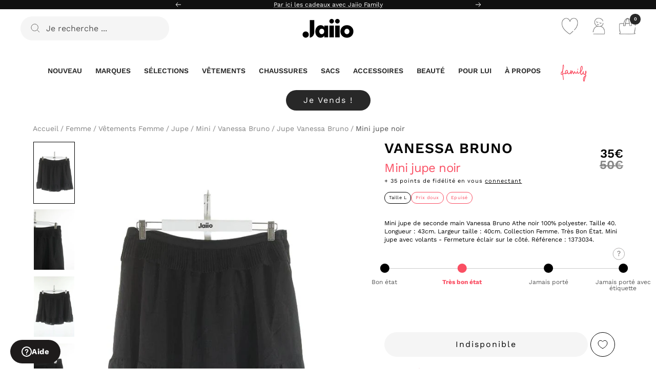

--- FILE ---
content_type: text/html; charset=utf-8
request_url: https://jaiio.fr/products/mini-vanessa-bruno-athe-noir-polyester-l
body_size: 79162
content:
<!doctype html><html
  class="no-js"
  lang="fr"
  dir="ltr"
>
  <head>
    <meta charset="utf-8">
    <meta
      name="viewport"
      content="width=device-width, initial-scale=1.0, height=device-height, minimum-scale=1.0, maximum-scale=1.0"
    >
    <meta name="theme-color" content="#ffffff"><script>
  (function () {
    const FONT_PATTERNS = [
      /GTStandard/i,                                  // Shop Pay
      /gravity-font-faces/i,                          // Shop Pay (injected style)
      /shop-assets\/static_uploads\/shoplift/i,       // Shop Pay (CDN)
      /fonts\.googleapis\.com/i,                      // Klaviyo (Google Fonts)
      /fonts\.gstatic\.com/i
    ];
    const STYLE_IDS = ['kl-custom-fonts'];

    function shouldRemove(el) {
      if (!el || !el.tagName) return false;
      const tag = el.tagName.toUpperCase();
      const rel = (el.rel || '').toLowerCase();
      const as  = (el.as  || '').toLowerCase();
      const href = el.getAttribute && el.getAttribute('href') || '';
      const outer = el.outerHTML || '';
      const text  = el.textContent || '';

      // <style>
      if (tag === 'STYLE') {
        if (STYLE_IDS.includes(el.id)) return true;
        if (FONT_PATTERNS.some(p => p.test(text) || p.test(outer))) return true;

        if (/@import[^;]+fonts\.googleapis\.com/i.test(text)) return true;
      }

      // <link>: stylesheets / preloads / preconnects
      if (tag === 'LINK') {
        if (['stylesheet', 'preload', 'prefetch', 'preconnect', 'dns-prefetch'].includes(rel)) {
          if (FONT_PATTERNS.some(p => p.test(href) || p.test(outer))) return true;
        }

        if (rel === 'preload' && as === 'font') {
          if (FONT_PATTERNS.some(p => p.test(href))) return true;
        }
      }

      return false;
    }

    function prune(el) {
      try {
        if (shouldRemove(el)) {
          el.remove();
          return true;
        }
        return false;
      } catch (e) { return false; }
    }

    document.querySelectorAll('style,link').forEach(prune);

    const obs = new MutationObserver(muts => {
      for (const m of muts) {
        m.addedNodes.forEach(node => {
          if (node.nodeType !== 1) return;
          if (prune(node)) return;

          if (node.querySelectorAll) {
            node.querySelectorAll('style,link').forEach(prune);
          }
        });
      }
    });

    obs.observe(document.head, { childList: true, subtree: true });
  })();
</script>



<style>
  @font-face {
    font-family: 'Venn';
    src: local('Arial'), local('sans-serif');
  }
  #alma-widget * { font-family: 'Work Sans', sans-serif !important; }
</style>

<title>
      
        Mini jupe Vanessa Bruno de seconde main pour Femme
      
    </title><meta name="description" content="Mini jupe de seconde main Vanessa Bruno noir taille L polyester. Très Bon État. Satisfait ou remboursé.">
      <link rel="canonical" href="https://jaiio.fr/products/mini-vanessa-bruno-athe-noir-polyester-l">
    
    
    <link rel="alternate" hreflang="x-default" href="https://jaiio.fr/products/mini-vanessa-bruno-athe-noir-polyester-l">
<link rel="alternate" hreflang="fr-FR" href="https://jaiio.fr/products/mini-vanessa-bruno-athe-noir-polyester-l">
<link rel="alternate" hreflang="en-GB" href="https://jaiio.fr/en/products/mini-vanessa-bruno-athe-noir-polyester-l">
<link rel="alternate" hreflang="en-US" href="https://jaiio.fr/en/products/mini-vanessa-bruno-athe-noir-polyester-l">
<link rel="alternate" hreflang="it-IT" href="https://jaiio.fr/it/products/mini-vanessa-bruno-athe-noir-polyester-l">
<link rel="alternate" hreflang="es-ES" href="https://jaiio.fr/es/products/mini-vanessa-bruno-athe-noir-polyester-l">
<link rel="alternate" hreflang="de-DE" href="https://jaiio.fr/de/products/mini-vanessa-bruno-athe-noir-polyester-l">


    <!-- Google Tag Manager -->
    <script>
      (function (w, d, s, l, i) {
        w[l] = w[l] || [];
        w[l].push({ 'gtm.start': new Date().getTime(), event: 'gtm.js' });
        var f = d.getElementsByTagName(s)[0],
          j = d.createElement(s),
          dl = l != 'dataLayer' ? '&l=' + l : '';
        j.async = true;
        j.src = 'https://www.googletagmanager.com/gtm.js?id=' + i + dl;
        f.parentNode.insertBefore(j, f);
      })(window, document, 'script', 'dataLayer', 'GTM-MHNJ3CB');
    </script>
    <!-- End Google Tag Manager --><link
        rel="shortcut icon"
        href="//jaiio.fr/cdn/shop/files/JAIIO_Picto_Pastille_Black_96x96.png?v=1687170233"
        type="image/png"
      ><link rel="preconnect" href="https://cdn.shopify.com">
    <link rel="dns-prefetch" href="https://productreviews.shopifycdn.com">
    <link rel="dns-prefetch" href="https://www.google-analytics.com"><link
        rel="preconnect"
        href="https://fonts.shopifycdn.com"
        crossorigin
      >

    <link
      rel="preload"
      as="style"
      href="//jaiio.fr/cdn/shop/t/38/assets/theme.css?v=166305740875031847941768471584"
    >
    <link
      rel="preload"
      as="script"
      href="//jaiio.fr/cdn/shop/t/38/assets/vendor.js?v=31715688253868339281718706500"
    >
    <link
      rel="preload"
      as="script"
      href="//jaiio.fr/cdn/shop/t/38/assets/theme.js?v=30967979707557329071759314351"
    >
      <link
        rel="preload"
        as="fetch"
        href="/products/mini-vanessa-bruno-athe-noir-polyester-l.js"
        crossorigin
      >
      <link
        rel="preload"
        as="image"
        fetchpriority="high"
        imagesizes="(max-width: 999px) calc(100vw - 48px), 640px"
        imagesrcset="//jaiio.fr/cdn/shop/products/9ef2eac77a1f0791314cbd658025de55_400x.jpg?v=1685448453 400w, //jaiio.fr/cdn/shop/products/9ef2eac77a1f0791314cbd658025de55_480x.jpg?v=1685448453 480w
"
      ><link
          rel="preload"
          as="script"
          href="//jaiio.fr/cdn/shop/t/38/assets/flickity.js?v=176646718982628074891718706503"
          media="(max-width: 999px)"
        ><meta property="og:type" content="product">
  <meta property="og:title" content="Mini jupe noir">
  <meta property="product:price:amount" content="35,00">
  <meta property="product:price:currency" content="EUR"><meta property="og:image" content="http://jaiio.fr/cdn/shop/products/9ef2eac77a1f0791314cbd658025de55.jpg?v=1685448453">
  <meta property="og:image:secure_url" content="https://jaiio.fr/cdn/shop/products/9ef2eac77a1f0791314cbd658025de55.jpg?v=1685448453">
  <meta property="og:image:width" content="480">
  <meta property="og:image:height" content="720"><meta property="og:description" content="Mini jupe de seconde main Vanessa Bruno noir taille L polyester. Très Bon État. Satisfait ou remboursé."><meta property="og:url" content="https://jaiio.fr/products/mini-vanessa-bruno-athe-noir-polyester-l">
<meta property="og:site_name" content="Jaiio"><meta name="twitter:card" content="summary"><meta name="twitter:title" content="Mini jupe noir">
  <meta name="twitter:description" content="Mini jupe de seconde main Vanessa Bruno Athe noir 100% polyester. Taille 40. Longueur : 43cm. Largeur taille : 40cm. Collection Femme. Très Bon État. Mini jupe avec volants - Fermeture éclair sur le côté. Référence : 1373034."><meta name="twitter:image" content="https://jaiio.fr/cdn/shop/products/9ef2eac77a1f0791314cbd658025de55_1200x1200_crop_center.jpg?v=1685448453">
  <meta name="twitter:image:alt" content="Mini Vanessa Bruno Athe  Noir">
    
  <script type="application/ld+json">
    {
      "@context": "https://schema.org",
      "@type": "Product",
    "productID": 8425111290182,
    "offers": [{
          "@type": "Offer",
          "name": "Default Title",
          "availability":"https://schema.org/OutOfStock",
          "price": 35.0,
          "priceCurrency": "EUR",
          "priceValidUntil": "2026-01-31","sku": "1373034",
            "mpn": "1373034",
          "url": "/products/mini-vanessa-bruno-athe-noir-polyester-l?variant=46812646998342"
        }
],"brand": {
      "@type": "Brand",
      "name": "Vanessa Bruno"
    },
    "name": "Mini jupe noir",
    "description": "Mini jupe de seconde main Vanessa Bruno Athe noir 100% polyester. Taille 40. Longueur : 43cm. Largeur taille : 40cm. Collection Femme. Très Bon État. Mini jupe avec volants - Fermeture éclair sur le côté. Référence : 1373034.",
    "category": "Femme\/Vêtements\/Jupes\/Mini",
    "url": "/products/mini-vanessa-bruno-athe-noir-polyester-l",
    "sku": "1373034",
    "image": {
      "@type": "ImageObject",
      "url": "https://jaiio.fr/cdn/shop/products/9ef2eac77a1f0791314cbd658025de55.jpg?v=1685448453&width=1024",
      "image": "https://jaiio.fr/cdn/shop/products/9ef2eac77a1f0791314cbd658025de55.jpg?v=1685448453&width=1024",
      "name": "Mini Vanessa Bruno Athe  Noir",
      "width": "1024",
      "height": "1024"
    }
    }
  </script>



  <script type="application/ld+json">
    {
      "@context": "https://schema.org",
      "@type": "BreadcrumbList",
  "itemListElement": [{
      "@type": "ListItem",
      "position": 1,
      "name": "Accueil",
      "item": "https:\/\/jaiio.fr"
    },{
            "@type": "ListItem",
            "position": 2,
            "name": "Femme",
            "item": "https:\/\/jaiio.fr\/collections\/femme"
          },{
            "@type": "ListItem",
            "position": 3,
            "name": "Vêtements Femme d'occasion",
            "item": "https:\/\/jaiio.fr\/collections\/femme-vetements"
          },{
            "@type": "ListItem",
            "position": 4,
            "name": "Jupes Femme d'occasion",
            "item": "https:\/\/jaiio.fr\/collections\/femme-vetements-jupes"
          },{
            "@type": "ListItem",
            "position": 5,
            "name": "Jupes mini Femme d'occasion",
            "item": "https:\/\/jaiio.fr\/collections\/femme-vetements-jupe-mini"
          },{
            "@type": "ListItem",
            "position": 6,
            "name": "Vanessa Bruno d'occasion",
            "item": "https:\/\/jaiio.fr\/collections\/marque-vanessa-bruno"
          },{
            "@type": "ListItem",
            "position": 7,
            "name": "Jupe Vanessa Bruno Femme d'occasion",
            "item": "https:\/\/jaiio.fr\/collections\/marque-vanessa-bruno-femme-jupe"
          },{
        "@type": "ListItem",
        "position": 8,
        "name": "Mini jupe noir",
        "item": "https:\/\/jaiio.fr\/products\/mini-vanessa-bruno-athe-noir-polyester-l"
      }]
    }
  </script>


    <link rel="preload" href="//jaiio.fr/cdn/fonts/work_sans/worksans_n4.b7973b3d07d0ace13de1b1bea9c45759cdbe12cf.woff2" as="font" type="font/woff2" crossorigin><link rel="preload" href="//jaiio.fr/cdn/fonts/work_sans/worksans_n4.b7973b3d07d0ace13de1b1bea9c45759cdbe12cf.woff2" as="font" type="font/woff2" crossorigin><style>


  /* Typography (heading) */
  @font-face {
  font-family: "Work Sans";
  font-weight: 400;
  font-style: normal;
  font-display: swap;
  src: url("//jaiio.fr/cdn/fonts/work_sans/worksans_n4.b7973b3d07d0ace13de1b1bea9c45759cdbe12cf.woff2") format("woff2"),
       url("//jaiio.fr/cdn/fonts/work_sans/worksans_n4.cf5ceb1e6d373a9505e637c1aff0a71d0959556d.woff") format("woff");
}

@font-face {
  font-family: "Work Sans";
  font-weight: 700;
  font-style: normal;
  font-display: swap;
  src: url("//jaiio.fr/cdn/fonts/work_sans/worksans_n7.e2cf5bd8f2c7e9d30c030f9ea8eafc69f5a92f7b.woff2") format("woff2"),
       url("//jaiio.fr/cdn/fonts/work_sans/worksans_n7.20f1c80359e7f7b4327b81543e1acb5c32cd03cd.woff") format("woff");
}

@font-face {
  font-family: "Work Sans";
  font-weight: 400;
  font-style: italic;
  font-display: swap;
  src: url("//jaiio.fr/cdn/fonts/work_sans/worksans_i4.16ff51e3e71fc1d09ff97b9ff9ccacbeeb384ec4.woff2") format("woff2"),
       url("//jaiio.fr/cdn/fonts/work_sans/worksans_i4.ed4a1418cba5b7f04f79e4d5c8a5f1a6bd34f23b.woff") format("woff");
}

/* Typography (body) */
  @font-face {
  font-family: "Work Sans";
  font-weight: 400;
  font-style: normal;
  font-display: swap;
  src: url("//jaiio.fr/cdn/fonts/work_sans/worksans_n4.b7973b3d07d0ace13de1b1bea9c45759cdbe12cf.woff2") format("woff2"),
       url("//jaiio.fr/cdn/fonts/work_sans/worksans_n4.cf5ceb1e6d373a9505e637c1aff0a71d0959556d.woff") format("woff");
}

@font-face {
  font-family: "Work Sans";
  font-weight: 400;
  font-style: italic;
  font-display: swap;
  src: url("//jaiio.fr/cdn/fonts/work_sans/worksans_i4.16ff51e3e71fc1d09ff97b9ff9ccacbeeb384ec4.woff2") format("woff2"),
       url("//jaiio.fr/cdn/fonts/work_sans/worksans_i4.ed4a1418cba5b7f04f79e4d5c8a5f1a6bd34f23b.woff") format("woff");
}

@font-face {
  font-family: "Work Sans";
  font-weight: 600;
  font-style: normal;
  font-display: swap;
  src: url("//jaiio.fr/cdn/fonts/work_sans/worksans_n6.75811c3bd5161ea6e3ceb2d48ca889388f9bd5fe.woff2") format("woff2"),
       url("//jaiio.fr/cdn/fonts/work_sans/worksans_n6.defcf26f28f3fa3df4555714d3f2e0f1217d7772.woff") format("woff");
}

@font-face {
  font-family: "Work Sans";
  font-weight: 600;
  font-style: italic;
  font-display: swap;
  src: url("//jaiio.fr/cdn/fonts/work_sans/worksans_i6.78fba5461dc3c46449871ad9378fc3fd89177502.woff2") format("woff2"),
       url("//jaiio.fr/cdn/fonts/work_sans/worksans_i6.e96d1853127697ea13d53cd7adc74309426a22a9.woff") format("woff");
}



  :root {--heading-color: 0, 0, 0;
    --text-color: 0, 0, 0;
    --background: 255, 255, 255;
    --secondary-background: 255, 255, 255;
    --border-color: 217, 217, 217;
    --product-border-color : 165, 165, 165; 
    --border-color-darker: 153, 153, 153;
    --success-color: 250, 79, 99;
    --success-background: 254, 220, 224;
    --error-color: 255, 125, 15;
    --error-background: 255, 246, 238;
    --primary-button-background: 40, 40, 40;
    --primary-button-text-color: 255, 255, 255;
    --primary-button-hover-background: 105, 104, 102;
    --primary-button-hover-text-color: 255, 255, 255;
    --secondary-button-background: 255, 255, 255;
    --secondary-button-text-color: 0, 0, 0;
    --secondary-button-border-color: 0, 0, 0;
    --secondary-button-border-width: 1px;
    --secondary-button-border-hover-color: 0, , ;
    --secondary-button-border-hover-width: px;
    --secondary-button-hover-background: 0, 0, 0;
    --secondary-button-hover-text-color: 255, 255, 255;
    --ternary-button-background: 245, 245, 245;
    --ternary-button-text-color: 0, 0, 0;
    --ternary-button-hover-background: 255, 255, 255;
    --ternary-button-hover-text-color: 0, 0, 0;
    --product-star-rating: 252, 192, 107;
    --product-on-sale-accent: 0, 0, 0;
    --product-sold-out-accent: 111, 113, 155;
    --product-custom-label-background: 64, 93, 230;
    --product-custom-label-text-color: 255, 255, 255;
    --product-custom-label-2-background: 255, 237, 92;
    --product-custom-label-2-text-color: 0, 0, 0;
    --product-low-stock-text-color: 255, 125, 15;
    --product-in-stock-text-color: 150, 212, 214;
    --loading-bar-background: 0, 0, 0;

    /* We duplicate some "base" colors as root colors, which is useful to use on drawer elements or popover without. Those should not be overridden to avoid issues */
    --root-heading-color: 0, 0, 0;
    --root-text-color: 0, 0, 0;
    --root-background: 255, 255, 255;
    --root-border-color: 217, 217, 217;
    --root-primary-button-background: 40, 40, 40;
    --root-primary-button-text-color: 255, 255, 255;

    --base-font-size: 16px;
    --base-product-border-font-size: 0.5px;
    --base-product-marque-font-size: 16px;
    --base-product-price-font-size: 16px;
    --base-product-title-font-size: 12px;
    --root-highlight-lable-color: 250, 79, 99;
    --root-highlight-lable-color-second: 250, 79, 99;


    --heading-font-family:"Work Sans" , sans-serif; 

/*    --heading-font-family: "Work Sans", sans-serif;*/   
    
    --heading-font-weight: 700;
    --heading-font-style: normal;
    --heading-text-transform: normal;

    --text-font-family:"Work Sans" , sans-serif;

/*    --text-font-family: "Work Sans", sans-serif;*/

    --text-font-weight: 400;
    --text-font-style: normal;
    --text-font-bold-weight: 600;

    /* Typography (font size) *//* keep */
    --heading-xxsmall-font-size: 11px;
    --heading-xsmall-font-size: 11px;
    --heading-small-font-size: 13px;
    --heading-large-font-size: 40px;


    --heading-h1-font-size:24px;
    --heading-h2-font-size:20px;
    --heading-h3-font-size:20px;
    --heading-h4-font-size:16px;
    --heading-h5-font-size:15px;
    --heading-h6-font-size:12px;/* Control the look and feel of the theme by changing radius of various elements */
    --button-border-radius: 30px;
    --block-border-radius: 32px;
    --block-border-radius-reduced: 16px;
    --color-swatch-border-radius: 100%;

    /* Button size */
    --button-height: 45px;
    --button-small-height: 40px;

    /* Form related */
    --form-input-field-height: 48px;
    --form-input-gap: 16px;
    --form-submit-margin: 24px;

    /* Product listing related variables */
    --product-list-block-spacing: 32px;

    /* Video related */
    --play-button-background: 255, 255, 255;
    --play-button-arrow: 0, 0, 0;

    /* RTL support */
    --transform-logical-flip: 1;
    --transform-origin-start: left;
    --transform-origin-end: right;

    /* Other */
    --zoom-cursor-svg-url: url(//jaiio.fr/cdn/shop/t/38/assets/zoom-cursor.svg?v=40050546145255977861764868543);
    --arrow-right-svg-url: url(//jaiio.fr/cdn/shop/t/38/assets/arrow-right.svg?v=141591004395532001551764868543);
    --arrow-left-svg-url: url(//jaiio.fr/cdn/shop/t/38/assets/arrow-left.svg?v=129346168889692502881764868544);

    /* Some useful variables that we can reuse in our CSS. Some explanation are needed for some of them:
       - container-max-width-minus-gutters: represents the container max width without the edge gutters
       - container-outer-width: considering the screen width, represent all the space outside the container
       - container-outer-margin: same as container-outer-width but get set to 0 inside a container
       - container-inner-width: the effective space inside the container (minus gutters)
       - grid-column-width: represents the width of a single column of the grid
       - vertical-breather: this is a variable that defines the global "spacing" between sections, and inside the section
                            to create some "breath" and minimum spacing
     */
    --container-max-width: 1600px;
    --container-gutter: 24px;
    --container-max-width-minus-gutters: calc(var(--container-max-width) - (var(--container-gutter)) * 2);
    --container-outer-width: max(calc((100vw - var(--container-max-width-minus-gutters)) / 2), var(--container-gutter));
    --container-outer-margin: var(--container-outer-width);
    --container-inner-width: calc(100vw - var(--container-outer-width) * 2);

    --grid-column-count: 10;
    --grid-gap: 24px;
    --grid-column-width: calc((100vw - var(--container-outer-width) * 2 - var(--grid-gap) * (var(--grid-column-count) - 1)) / var(--grid-column-count));

    --vertical-breather: 28px;
    --vertical-breather-tight: 28px;

    /* Shopify related variables */
    --payment-terms-background-color: #ffffff;
  }

  @media screen and (min-width: 741px) {
    :root {
      --container-gutter: 40px;
      --grid-column-count: 20;
      --vertical-breather: 40px;
      --vertical-breather-tight: 40px;

      /* Typography (font size) *//* keep */
        --heading-xsmall-font-size: 13px;
        --heading-small-font-size: 14px;
        --heading-large-font-size: 58px;

        --heading-h1-font-size:28px;
        --heading-h2-font-size:22px;
        --heading-h3-font-size:20px;
        --heading-h4-font-size:18px;
        --heading-h5-font-size:16px;
        --heading-h6-font-size:14px;/* Form related */
      --form-input-field-height: 52px;
      --form-submit-margin: 32px;

      /* Button size */
      --button-height: 48px;
      --button-small-height: 44px;
    }
  }

  @media screen and (min-width: 1200px) {
    :root {
      --vertical-breather: 48px;
      --vertical-breather-tight: 48px;
      --product-list-block-spacing: 48px;

      /* Typography (font size) *//* keep */
        --heading-large-font-size: 72px;

        --heading-h1-font-size:28px;
        --heading-h2-font-size:22px;
        --heading-h3-font-size:20px;
        --heading-h4-font-size:18px;
        --heading-h5-font-size:16px;
        --heading-h6-font-size:14px;}
  }

  @media screen and (min-width: 1600px) {
    :root {
      --vertical-breather: 48px;
      --vertical-breather-tight: 48px;
    }
  }
</style>

    <script>
  // This allows to expose several variables to the global scope, to be used in scripts
  window.themeVariables = {
    settings: {
      direction: "ltr",
      pageType: "product",
      cartCount: 0,
      moneyFormat: "\u003cspan class=transcy-money\u003e{{amount_with_comma_separator}}€\u003c\/span\u003e",
      moneyWithCurrencyFormat: "\u003cspan class=transcy-money\u003e{{amount_with_comma_separator}}€ EUR\u003c\/span\u003e",
      showVendor: false,
      discountMode: "saving",
      currencyCodeEnabled: false,
      searchMode: "product,article,collection",
      searchUnavailableProducts: "last",
      cartType: "message",
      cartCurrency: "EUR",
      mobileZoomFactor: 2.5
    },

    routes: {
      host: "jaiio.fr",
      rootUrl: "\/",
      rootUrlWithoutSlash: '',
      cartUrl: "\/cart",
      cartAddUrl: "\/cart\/add",
      cartChangeUrl: "\/cart\/change",
      searchUrl: "\/search",
      predictiveSearchUrl: "\/search\/suggest",
      productRecommendationsUrl: "\/recommendations\/products"
    },

    strings: {
      accessibilityDelete: "Supprimer",
      accessibilityClose: "Fermer",
      collectionSoldOut: "Epuisé",
      collectionDiscount: "Economisez @savings@",
      productSalePrice: "Prix de vente",
      productRegularPrice: "Prix normal",
      productFormUnavailable: "Indisponible",
      productFormSoldOut: "Indisponible",
      productFormPreOrder: "Pre-commander",
      productFormAddToCart: "Ajouter au panier",
      searchNoResults: "Il n\u0026#39;y a aucun résultat pour cette recherche. Vous retentez ?",
      searchNewSearch: "Nouvelle recherche",
      searchProducts: "Produits",
      searchArticles: "Blog",
      searchPages: "Pages",
      searchCollections: "Collections",
      cartViewCart: "Voir votre panier",
      cartItemAdded: "Ce produit a été ajouté à votre panier",
      cartItemAddedShort: "Ajouté au panier !",
      cartItemAlreadyAdded: "Vous avez déjà ajouté cet article à votre panier.",
      cartItemAlreadyAddedShort: "Déjà ajouté",
      cartAddOrderNote: "Ajoutez ici une note si besoin ",
      cartEditOrderNote: "Modifier la note",
      shippingEstimatorNoResults: "Désolé, nous ne livrons pas (encore) à cette destination.",
      shippingEstimatorOneResult: "Il y a un frais d\u0026#39;envoi pour votre adresse :",
      shippingEstimatorMultipleResults: "Il y a plusieurs frais d\u0026#39;envoi pour votre adresse :",
      shippingEstimatorError: "Une ou plusieurs erreurs se sont produites lors de la récupération des frais d\u0026#39;envoi :"
    },

    libs: {
      flickity: "\/\/jaiio.fr\/cdn\/shop\/t\/38\/assets\/flickity.js?v=176646718982628074891718706503",
      photoswipe: "\/\/jaiio.fr\/cdn\/shop\/t\/38\/assets\/photoswipe.js?v=132268647426145925301718706503",
      qrCode: "\/\/jaiio.fr\/cdn\/shopifycloud\/storefront\/assets\/themes_support\/vendor\/qrcode-3f2b403b.js"
    },

    breakpoints: {
      phone: 'screen and (max-width: 740px)',
      tablet: 'screen and (min-width: 741px) and (max-width: 999px)',
      tabletAndUp: 'screen and (min-width: 741px)',
      pocket: 'screen and (max-width: 999px)',
      lap: 'screen and (min-width: 1000px) and (max-width: 1199px)',
      lapAndUp: 'screen and (min-width: 1000px)',
      desktop: 'screen and (min-width: 1200px)',
      wide: 'screen and (min-width: 1400px)'
    }
  };

  window.addEventListener('pageshow', async () => {
    const cartContent = await (await fetch(`${window.themeVariables.routes.cartUrl}.js`, {cache: 'reload'})).json();
    document.documentElement.dispatchEvent(new CustomEvent('cart:refresh', {detail: {cart: cartContent}}));
  });

  if ('noModule' in HTMLScriptElement.prototype) {
    // Old browsers (like IE) that does not support module will be considered as if not executing JS at all
    document.documentElement.className = document.documentElement.className.replace('no-js', 'js');

    requestAnimationFrame(() => {
      const viewportHeight = (window.visualViewport ? window.visualViewport.height : document.documentElement.clientHeight);
      document.documentElement.style.setProperty('--window-height',viewportHeight + 'px');
    });
  }// We save the product ID in local storage to be eventually used for recently viewed section
    try {
      const items = JSON.parse(localStorage.getItem('theme:recently-viewed-products') || '[]');

      // We check if the current product already exists, and if it does not, we add it at the start
      if (!items.includes(8425111290182)) {
        items.unshift(8425111290182);
      }

      localStorage.setItem('theme:recently-viewed-products', JSON.stringify(items.slice(0, 20)));
    } catch (e) {
      // Safari in private mode does not allow setting item, we silently fail
    }window.shopify_api = {
    "version": "2024-04"
  }

</script>


    <link rel="stylesheet" href="//jaiio.fr/cdn/shop/t/38/assets/theme.css?v=166305740875031847941768471584">

    <script src="//jaiio.fr/cdn/shop/t/38/assets/vendor.js?v=31715688253868339281718706500" defer></script>
    <script src="//jaiio.fr/cdn/shop/t/38/assets/theme.js?v=30967979707557329071759314351" defer></script>
    <script src="//jaiio.fr/cdn/shop/t/38/assets/custom.js?v=167639537848865775061718706500" defer></script>

    <script>window.performance && window.performance.mark && window.performance.mark('shopify.content_for_header.start');</script><meta name="facebook-domain-verification" content="coxrwbbqqke3p2x3yicp4sdzh9p7d1">
<meta id="shopify-digital-wallet" name="shopify-digital-wallet" content="/70114935090/digital_wallets/dialog">
<meta name="shopify-checkout-api-token" content="45b3eaaddd9e6eca57b1a20bc7084458">
<meta id="in-context-paypal-metadata" data-shop-id="70114935090" data-venmo-supported="false" data-environment="production" data-locale="fr_FR" data-paypal-v4="true" data-currency="EUR">
<link rel="alternate" type="application/json+oembed" href="https://jaiio.fr/products/mini-vanessa-bruno-athe-noir-polyester-l.oembed">
<script async="async" src="/checkouts/internal/preloads.js?locale=fr-FR"></script>
<link rel="preconnect" href="https://shop.app" crossorigin="anonymous">
<script async="async" src="https://shop.app/checkouts/internal/preloads.js?locale=fr-FR&shop_id=70114935090" crossorigin="anonymous"></script>
<script id="apple-pay-shop-capabilities" type="application/json">{"shopId":70114935090,"countryCode":"FR","currencyCode":"EUR","merchantCapabilities":["supports3DS"],"merchantId":"gid:\/\/shopify\/Shop\/70114935090","merchantName":"Jaiio","requiredBillingContactFields":["postalAddress","email","phone"],"requiredShippingContactFields":["postalAddress","email","phone"],"shippingType":"shipping","supportedNetworks":["visa","masterCard","amex","maestro"],"total":{"type":"pending","label":"Jaiio","amount":"1.00"},"shopifyPaymentsEnabled":true,"supportsSubscriptions":true}</script>
<script id="shopify-features" type="application/json">{"accessToken":"45b3eaaddd9e6eca57b1a20bc7084458","betas":["rich-media-storefront-analytics"],"domain":"jaiio.fr","predictiveSearch":true,"shopId":70114935090,"locale":"fr"}</script>
<script>var Shopify = Shopify || {};
Shopify.shop = "prod-jaiio.myshopify.com";
Shopify.locale = "fr";
Shopify.currency = {"active":"EUR","rate":"1.0"};
Shopify.country = "FR";
Shopify.theme = {"name":"jaiio-theme\/production","id":163429384518,"schema_name":"Focal","schema_version":"9.0.0","theme_store_id":null,"role":"main"};
Shopify.theme.handle = "null";
Shopify.theme.style = {"id":null,"handle":null};
Shopify.cdnHost = "jaiio.fr/cdn";
Shopify.routes = Shopify.routes || {};
Shopify.routes.root = "/";</script>
<script type="module">!function(o){(o.Shopify=o.Shopify||{}).modules=!0}(window);</script>
<script>!function(o){function n(){var o=[];function n(){o.push(Array.prototype.slice.apply(arguments))}return n.q=o,n}var t=o.Shopify=o.Shopify||{};t.loadFeatures=n(),t.autoloadFeatures=n()}(window);</script>
<script>
  window.ShopifyPay = window.ShopifyPay || {};
  window.ShopifyPay.apiHost = "shop.app\/pay";
  window.ShopifyPay.redirectState = null;
</script>
<script id="shop-js-analytics" type="application/json">{"pageType":"product"}</script>
<script defer="defer" async type="module" src="//jaiio.fr/cdn/shopifycloud/shop-js/modules/v2/client.init-shop-cart-sync_BcDpqI9l.fr.esm.js"></script>
<script defer="defer" async type="module" src="//jaiio.fr/cdn/shopifycloud/shop-js/modules/v2/chunk.common_a1Rf5Dlz.esm.js"></script>
<script defer="defer" async type="module" src="//jaiio.fr/cdn/shopifycloud/shop-js/modules/v2/chunk.modal_Djra7sW9.esm.js"></script>
<script type="module">
  await import("//jaiio.fr/cdn/shopifycloud/shop-js/modules/v2/client.init-shop-cart-sync_BcDpqI9l.fr.esm.js");
await import("//jaiio.fr/cdn/shopifycloud/shop-js/modules/v2/chunk.common_a1Rf5Dlz.esm.js");
await import("//jaiio.fr/cdn/shopifycloud/shop-js/modules/v2/chunk.modal_Djra7sW9.esm.js");

  window.Shopify.SignInWithShop?.initShopCartSync?.({"fedCMEnabled":true,"windoidEnabled":true});

</script>
<script>
  window.Shopify = window.Shopify || {};
  if (!window.Shopify.featureAssets) window.Shopify.featureAssets = {};
  window.Shopify.featureAssets['shop-js'] = {"shop-cart-sync":["modules/v2/client.shop-cart-sync_BLrx53Hf.fr.esm.js","modules/v2/chunk.common_a1Rf5Dlz.esm.js","modules/v2/chunk.modal_Djra7sW9.esm.js"],"init-fed-cm":["modules/v2/client.init-fed-cm_C8SUwJ8U.fr.esm.js","modules/v2/chunk.common_a1Rf5Dlz.esm.js","modules/v2/chunk.modal_Djra7sW9.esm.js"],"shop-cash-offers":["modules/v2/client.shop-cash-offers_BBp_MjBM.fr.esm.js","modules/v2/chunk.common_a1Rf5Dlz.esm.js","modules/v2/chunk.modal_Djra7sW9.esm.js"],"shop-login-button":["modules/v2/client.shop-login-button_Dw6kG_iO.fr.esm.js","modules/v2/chunk.common_a1Rf5Dlz.esm.js","modules/v2/chunk.modal_Djra7sW9.esm.js"],"pay-button":["modules/v2/client.pay-button_BJDaAh68.fr.esm.js","modules/v2/chunk.common_a1Rf5Dlz.esm.js","modules/v2/chunk.modal_Djra7sW9.esm.js"],"shop-button":["modules/v2/client.shop-button_DBWL94V3.fr.esm.js","modules/v2/chunk.common_a1Rf5Dlz.esm.js","modules/v2/chunk.modal_Djra7sW9.esm.js"],"avatar":["modules/v2/client.avatar_BTnouDA3.fr.esm.js"],"init-windoid":["modules/v2/client.init-windoid_77FSIiws.fr.esm.js","modules/v2/chunk.common_a1Rf5Dlz.esm.js","modules/v2/chunk.modal_Djra7sW9.esm.js"],"init-shop-for-new-customer-accounts":["modules/v2/client.init-shop-for-new-customer-accounts_QoC3RJm9.fr.esm.js","modules/v2/client.shop-login-button_Dw6kG_iO.fr.esm.js","modules/v2/chunk.common_a1Rf5Dlz.esm.js","modules/v2/chunk.modal_Djra7sW9.esm.js"],"init-shop-email-lookup-coordinator":["modules/v2/client.init-shop-email-lookup-coordinator_D4ioGzPw.fr.esm.js","modules/v2/chunk.common_a1Rf5Dlz.esm.js","modules/v2/chunk.modal_Djra7sW9.esm.js"],"init-shop-cart-sync":["modules/v2/client.init-shop-cart-sync_BcDpqI9l.fr.esm.js","modules/v2/chunk.common_a1Rf5Dlz.esm.js","modules/v2/chunk.modal_Djra7sW9.esm.js"],"shop-toast-manager":["modules/v2/client.shop-toast-manager_B-eIbpHW.fr.esm.js","modules/v2/chunk.common_a1Rf5Dlz.esm.js","modules/v2/chunk.modal_Djra7sW9.esm.js"],"init-customer-accounts":["modules/v2/client.init-customer-accounts_BcBSUbIK.fr.esm.js","modules/v2/client.shop-login-button_Dw6kG_iO.fr.esm.js","modules/v2/chunk.common_a1Rf5Dlz.esm.js","modules/v2/chunk.modal_Djra7sW9.esm.js"],"init-customer-accounts-sign-up":["modules/v2/client.init-customer-accounts-sign-up_DvG__VHD.fr.esm.js","modules/v2/client.shop-login-button_Dw6kG_iO.fr.esm.js","modules/v2/chunk.common_a1Rf5Dlz.esm.js","modules/v2/chunk.modal_Djra7sW9.esm.js"],"shop-follow-button":["modules/v2/client.shop-follow-button_Dnx6fDH9.fr.esm.js","modules/v2/chunk.common_a1Rf5Dlz.esm.js","modules/v2/chunk.modal_Djra7sW9.esm.js"],"checkout-modal":["modules/v2/client.checkout-modal_BDH3MUqJ.fr.esm.js","modules/v2/chunk.common_a1Rf5Dlz.esm.js","modules/v2/chunk.modal_Djra7sW9.esm.js"],"shop-login":["modules/v2/client.shop-login_CV9Paj8R.fr.esm.js","modules/v2/chunk.common_a1Rf5Dlz.esm.js","modules/v2/chunk.modal_Djra7sW9.esm.js"],"lead-capture":["modules/v2/client.lead-capture_DGQOTB4e.fr.esm.js","modules/v2/chunk.common_a1Rf5Dlz.esm.js","modules/v2/chunk.modal_Djra7sW9.esm.js"],"payment-terms":["modules/v2/client.payment-terms_BQYK7nq4.fr.esm.js","modules/v2/chunk.common_a1Rf5Dlz.esm.js","modules/v2/chunk.modal_Djra7sW9.esm.js"]};
</script>
<script>(function() {
  var isLoaded = false;
  function asyncLoad() {
    if (isLoaded) return;
    isLoaded = true;
    var urls = ["https:\/\/servicepoints.sendcloud.sc\/shops\/shopify\/embed\/af6a0edc-7116-4f18-958c-3d2d9ebe31b0.js?shop=prod-jaiio.myshopify.com","https:\/\/servicepoints.sendcloud.sc\/shops\/shopify\/embed\/c890750a-2dce-4ca8-a725-57f7a22384dd.js?shop=prod-jaiio.myshopify.com","\/\/cdn.shopify.com\/s\/files\/1\/0257\/0108\/9360\/t\/85\/assets\/usf-license.js?shop=prod-jaiio.myshopify.com","https:\/\/assets.loyoly.io\/public\/scripts\/referral.js?shop=prod-jaiio.myshopify.com"];
    for (var i = 0; i < urls.length; i++) {
      var s = document.createElement('script');
      s.type = 'text/javascript';
      s.async = true;
      s.src = urls[i];
      var x = document.getElementsByTagName('script')[0];
      x.parentNode.insertBefore(s, x);
    }
  };
  if(window.attachEvent) {
    window.attachEvent('onload', asyncLoad);
  } else {
    window.addEventListener('load', asyncLoad, false);
  }
})();</script>
<script id="__st">var __st={"a":70114935090,"offset":3600,"reqid":"c55d662c-3a74-4d4f-8551-099260eb0c73-1769032026","pageurl":"jaiio.fr\/products\/mini-vanessa-bruno-athe-noir-polyester-l","u":"3f21b5aa5299","p":"product","rtyp":"product","rid":8425111290182};</script>
<script>window.ShopifyPaypalV4VisibilityTracking = true;</script>
<script id="captcha-bootstrap">!function(){'use strict';const t='contact',e='account',n='new_comment',o=[[t,t],['blogs',n],['comments',n],[t,'customer']],c=[[e,'customer_login'],[e,'guest_login'],[e,'recover_customer_password'],[e,'create_customer']],r=t=>t.map((([t,e])=>`form[action*='/${t}']:not([data-nocaptcha='true']) input[name='form_type'][value='${e}']`)).join(','),a=t=>()=>t?[...document.querySelectorAll(t)].map((t=>t.form)):[];function s(){const t=[...o],e=r(t);return a(e)}const i='password',u='form_key',d=['recaptcha-v3-token','g-recaptcha-response','h-captcha-response',i],f=()=>{try{return window.sessionStorage}catch{return}},m='__shopify_v',_=t=>t.elements[u];function p(t,e,n=!1){try{const o=window.sessionStorage,c=JSON.parse(o.getItem(e)),{data:r}=function(t){const{data:e,action:n}=t;return t[m]||n?{data:e,action:n}:{data:t,action:n}}(c);for(const[e,n]of Object.entries(r))t.elements[e]&&(t.elements[e].value=n);n&&o.removeItem(e)}catch(o){console.error('form repopulation failed',{error:o})}}const l='form_type',E='cptcha';function T(t){t.dataset[E]=!0}const w=window,h=w.document,L='Shopify',v='ce_forms',y='captcha';let A=!1;((t,e)=>{const n=(g='f06e6c50-85a8-45c8-87d0-21a2b65856fe',I='https://cdn.shopify.com/shopifycloud/storefront-forms-hcaptcha/ce_storefront_forms_captcha_hcaptcha.v1.5.2.iife.js',D={infoText:'Protégé par hCaptcha',privacyText:'Confidentialité',termsText:'Conditions'},(t,e,n)=>{const o=w[L][v],c=o.bindForm;if(c)return c(t,g,e,D).then(n);var r;o.q.push([[t,g,e,D],n]),r=I,A||(h.body.append(Object.assign(h.createElement('script'),{id:'captcha-provider',async:!0,src:r})),A=!0)});var g,I,D;w[L]=w[L]||{},w[L][v]=w[L][v]||{},w[L][v].q=[],w[L][y]=w[L][y]||{},w[L][y].protect=function(t,e){n(t,void 0,e),T(t)},Object.freeze(w[L][y]),function(t,e,n,w,h,L){const[v,y,A,g]=function(t,e,n){const i=e?o:[],u=t?c:[],d=[...i,...u],f=r(d),m=r(i),_=r(d.filter((([t,e])=>n.includes(e))));return[a(f),a(m),a(_),s()]}(w,h,L),I=t=>{const e=t.target;return e instanceof HTMLFormElement?e:e&&e.form},D=t=>v().includes(t);t.addEventListener('submit',(t=>{const e=I(t);if(!e)return;const n=D(e)&&!e.dataset.hcaptchaBound&&!e.dataset.recaptchaBound,o=_(e),c=g().includes(e)&&(!o||!o.value);(n||c)&&t.preventDefault(),c&&!n&&(function(t){try{if(!f())return;!function(t){const e=f();if(!e)return;const n=_(t);if(!n)return;const o=n.value;o&&e.removeItem(o)}(t);const e=Array.from(Array(32),(()=>Math.random().toString(36)[2])).join('');!function(t,e){_(t)||t.append(Object.assign(document.createElement('input'),{type:'hidden',name:u})),t.elements[u].value=e}(t,e),function(t,e){const n=f();if(!n)return;const o=[...t.querySelectorAll(`input[type='${i}']`)].map((({name:t})=>t)),c=[...d,...o],r={};for(const[a,s]of new FormData(t).entries())c.includes(a)||(r[a]=s);n.setItem(e,JSON.stringify({[m]:1,action:t.action,data:r}))}(t,e)}catch(e){console.error('failed to persist form',e)}}(e),e.submit())}));const S=(t,e)=>{t&&!t.dataset[E]&&(n(t,e.some((e=>e===t))),T(t))};for(const o of['focusin','change'])t.addEventListener(o,(t=>{const e=I(t);D(e)&&S(e,y())}));const B=e.get('form_key'),M=e.get(l),P=B&&M;t.addEventListener('DOMContentLoaded',(()=>{const t=y();if(P)for(const e of t)e.elements[l].value===M&&p(e,B);[...new Set([...A(),...v().filter((t=>'true'===t.dataset.shopifyCaptcha))])].forEach((e=>S(e,t)))}))}(h,new URLSearchParams(w.location.search),n,t,e,['guest_login'])})(!0,!0)}();</script>
<script integrity="sha256-4kQ18oKyAcykRKYeNunJcIwy7WH5gtpwJnB7kiuLZ1E=" data-source-attribution="shopify.loadfeatures" defer="defer" src="//jaiio.fr/cdn/shopifycloud/storefront/assets/storefront/load_feature-a0a9edcb.js" crossorigin="anonymous"></script>
<script crossorigin="anonymous" defer="defer" src="//jaiio.fr/cdn/shopifycloud/storefront/assets/shopify_pay/storefront-65b4c6d7.js?v=20250812"></script>
<script data-source-attribution="shopify.dynamic_checkout.dynamic.init">var Shopify=Shopify||{};Shopify.PaymentButton=Shopify.PaymentButton||{isStorefrontPortableWallets:!0,init:function(){window.Shopify.PaymentButton.init=function(){};var t=document.createElement("script");t.src="https://jaiio.fr/cdn/shopifycloud/portable-wallets/latest/portable-wallets.fr.js",t.type="module",document.head.appendChild(t)}};
</script>
<script data-source-attribution="shopify.dynamic_checkout.buyer_consent">
  function portableWalletsHideBuyerConsent(e){var t=document.getElementById("shopify-buyer-consent"),n=document.getElementById("shopify-subscription-policy-button");t&&n&&(t.classList.add("hidden"),t.setAttribute("aria-hidden","true"),n.removeEventListener("click",e))}function portableWalletsShowBuyerConsent(e){var t=document.getElementById("shopify-buyer-consent"),n=document.getElementById("shopify-subscription-policy-button");t&&n&&(t.classList.remove("hidden"),t.removeAttribute("aria-hidden"),n.addEventListener("click",e))}window.Shopify?.PaymentButton&&(window.Shopify.PaymentButton.hideBuyerConsent=portableWalletsHideBuyerConsent,window.Shopify.PaymentButton.showBuyerConsent=portableWalletsShowBuyerConsent);
</script>
<script data-source-attribution="shopify.dynamic_checkout.cart.bootstrap">document.addEventListener("DOMContentLoaded",(function(){function t(){return document.querySelector("shopify-accelerated-checkout-cart, shopify-accelerated-checkout")}if(t())Shopify.PaymentButton.init();else{new MutationObserver((function(e,n){t()&&(Shopify.PaymentButton.init(),n.disconnect())})).observe(document.body,{childList:!0,subtree:!0})}}));
</script>
<link id="shopify-accelerated-checkout-styles" rel="stylesheet" media="screen" href="https://jaiio.fr/cdn/shopifycloud/portable-wallets/latest/accelerated-checkout-backwards-compat.css" crossorigin="anonymous">
<style id="shopify-accelerated-checkout-cart">
        #shopify-buyer-consent {
  margin-top: 1em;
  display: inline-block;
  width: 100%;
}

#shopify-buyer-consent.hidden {
  display: none;
}

#shopify-subscription-policy-button {
  background: none;
  border: none;
  padding: 0;
  text-decoration: underline;
  font-size: inherit;
  cursor: pointer;
}

#shopify-subscription-policy-button::before {
  box-shadow: none;
}

      </style>

<script>window.performance && window.performance.mark && window.performance.mark('shopify.content_for_header.end');</script>

    <script>window._usfTheme={
    id:163429384518,
    name:"Focal",
    version:"9.0.0",
    vendor:"Maestrooo",
    applied:1,
    assetUrl:"//jaiio.fr/cdn/shop/t/38/assets/usf-boot.js?v=95495645094880141751767117407"
};
window._usfCustomerTags = null;
window._usfCollectionId = null;
window._usfCollectionDefaultSort = null;
window._usfLocale = "fr";
window._usfRootUrl = "\/";
window.usf = {
  settings: {"online":1,"version":"1.0.2.4112","shop":"prod-jaiio.myshopify.com","siteId":"755a5097-973c-47ef-9c62-97961c962a5f","resUrl":"//cdn.shopify.com/s/files/1/0257/0108/9360/t/85/assets/","analyticsApiUrl":"https://svc-4-analytics-usf.hotyon.com/set","searchSvcUrl":"https://svc-4-usf.hotyon.com/","enabledPlugins":[],"showGotoTop":1,"mobileBreakpoint":767,"decimals":2,"decimalDisplay":",","thousandSeparator":".","currency":"EUR","priceLongFormat":"<span class=transcy-money>{0}€ EUR</span>","priceFormat":"<span class=transcy-money>{0}€</span>","plugins":{},"revision":86784868,"filters":{"desktopLikeMobile":1,"filtersHorzStyle":"default","filtersHorzPosition":"left","filtersMobileStyle":"default"},"instantSearch":{"online":1,"searchBoxSelector":"input[name=q]","numOfSuggestions":6,"numOfProductMatches":6,"showCollections":1,"numOfCollections":4,"numOfPages":4,"layout":"two-columns","productDisplayType":"grid","productColumnPosition":"left","productsPerRow":3,"numOfPopularProducts":6,"numOfRecentSearches":5},"search":{"online":1,"sortFields":["-date","date","price","-price"],"searchResultsUrl":"/pages/search-results","more":"more","itemsPerPage":60,"imageSizeType":"dynamic","imageSize":"600,350","showSearchInputOnSearchPage":1,"showAltImage":1,"showVendor":1,"showSale":1,"showSoldOut":1,"canChangeUrl":1,"removeCollectionFromProductUrl":1},"collections":{"online":1,"collectionsPageUrl":"/pages/collections"},"filterNavigation":{"showFilterArea":1,"showSingle":1,"showProductCount":1},"translation_fr":{"search":"Recherche","latestSearches":"Dernières recherches","popularSearches":"Les plus recherchés ","viewAllResultsFor":"Afficher tous les résultats pour <span class=\"usf-highlight\">{0}</span>","viewAllResults":"Voir tous les résultats","noMatchesFoundFor":"Aucune correspondance trouvée pour \"<b>{0}</b>\". Veuillez réessayer avec un terme différent.","productSearchResultWithTermSummary":"<b>{0}</b> résultats pour '<b>{1}</b>'","productSearchResultSummary":"<b>{0}</b> products","productSearchNoResults":"<h2> Aucune correspondance pour '<b>{0}</b>'.</h2><p>Mais n'abandonnez pas : vérifiez les filtres, l'orthographe ou essayez des termes moins spécifiques.</p>","productSearchNoResultsEmptyTerm":"<h2>Aucun résultat trouvé.</h2><p> Mais n'abandonnez pas : vérifiez les filtres ou essayez des termes plus spécifiques.</p>","clearAll":"Tout effacer ","clear":"Effacer la sélection","clearAllFilters":"Effacer tous les filtres ","clearFiltersBy":"Effacer filtre par {0}","filterBy":"Filtrer par {0}","sort":"Trier","sortBy_r":"Relevance","sortBy_title":"Title: A-Z","sortBy_-title":"Title: Z-A","sortBy_date":"Du plus ancien au plus récent","sortBy_-date":"Par nouveautés ","sortBy_price":"Prix croissant ","sortBy_-price":"Prix décroissant","sortBy_percentSale":"Percent sales: Low to High","sortBy_-percentSale":"Percent sales: High to Low","sortBy_-discount":"Discount: High to Low","sortBy_bestselling":"Meilleures ventes ","sortBy_-available":"Inventory: High to Low","sortBy_producttype":"Product Type: A-Z","sortBy_-producttype":"Product Type: Z-A","sortBy_random":"Random","filters":"Filtrer","filterOptions":"Recherche","clearFilterOptions":"Effacer toutes les options de filtre","youHaveViewed":"Vous avez vu {0} produits sur {1}","loadMore":"Charger plus","loadPrev":"Charger le précédent","productMatches":"Nos suggestions ","trending":"Tendance","didYouMean":"Désolé, nous n'avons pas trouvé de résultat pour pour '<b>{0}</b>'.<br>Vouliez-vous dire '<b>{1}</b>' ?","searchSuggestions":"Suggestions de recherche","popularSearch":"Popular search","quantity":"Quantité","selectedVariantNotAvailable":"La variante sélectionnée n'est pas disponible.","addToCart":"Ajouter au panier","seeFullDetails":"Voir tous les détails","chooseOptions":"Choisissez les options","quickView":"Aperçu rapide","sale":"Remise","save":"Enregistrer","soldOut":"Épuisé","viewItems":"Afficher les articles","more":"Plus","all":"Tous","prevPage":"Page précédente","gotoPage":"Aller à la page {0}","nextPage":"Page suivante","from":"Depuis","collections":"Collections","pages":"Pages","sortBy_metafield:custom.categorie_niveau_1":"custom.categorie_niveau_1: A-Z","sortBy_-metafield:custom.categorie_niveau_1":"custom.categorie_niveau_1: Z-A","sortBy_metafield:custom.etat":"custom.etat: A-Z","sortBy_-metafield:custom.etat":"custom.etat: Z-A","sortBy_metafield:custom.categorie_niveau_2":"custom.categorie_niveau_2: A-Z","sortBy_-metafield:custom.categorie_niveau_2":"custom.categorie_niveau_2: Z-A","sortBy_metafield:custom.couleur":"custom.couleur: A-Z","sortBy_-metafield:custom.couleur":"custom.couleur: Z-A","sortBy_metafield:custom.taille":"custom.taille: A-Z","sortBy_-metafield:custom.taille":"custom.taille: Z-A","sortBy_metafield:custom.pointure":"custom.pointure: A-Z","sortBy_-metafield:custom.pointure":"custom.pointure: Z-A","sortBy_metafield:custom.matiere":"custom.matiere: A-Z","sortBy_-metafield:custom.matiere":"custom.matiere: Z-A","sortBy_metafield:custom.marque":"custom.marque: A-Z","sortBy_-metafield:custom.marque":"custom.marque: Z-A","sortBy_metafield:custom.categorie_niveau_3":"custom.categorie_niveau_3: A-Z","sortBy_-metafield:custom.categorie_niveau_3":"custom.categorie_niveau_3: Z-A","sortBy_metafield:custom.prix_en_baisse":"custom.prix_en_baisse: A-Z","sortBy_-metafield:custom.prix_en_baisse":"custom.prix_en_baisse: Z-A","sortBy_option:Montants":"Montants: A-Z","sortBy_-option:Montants":"Montants: Z-A","sortBy_metafield:custom.univers":"custom.univers: A-Z","sortBy_-metafield:custom.univers":"custom.univers: Z-A","sortBy_metafield:custom.MyKey1":"custom.MyKey1: A-Z","sortBy_-metafield:custom.MyKey1":"custom.MyKey1: Z-A","sortBy_option:Modèle":"Modèle: A-Z","sortBy_-option:Modèle":"Modèle: Z-A"}}
}
window._usfB2BEnabled = null;
window._usfCurrentLocationId = null;
</script>
<script src="//jaiio.fr/cdn/shop/t/38/assets/usf-boot.js?v=95495645094880141751767117407" async></script>
  <!-- BEGIN app block: shopify://apps/wrapped/blocks/app-embed/1714fc7d-e525-4a14-8c3e-1b6ed95734c5 --><script type="module" src="https://cdn.shopify.com/storefront/web-components.js"></script>
<!-- BEGIN app snippet: app-embed.settings --><script type="text/javascript">
  window.Wrapped = { ...window.Wrapped };
  window.Wrapped.options = {"order":{"settings":{"optionMode":"advanced","visibilityTag":"wrapped:blocks:hide","giftMessage":true,"giftMessageMaxChars":255,"giftSender":true,"giftReceiver":false,"giftMessageRequired":false,"giftSenderRequired":false,"giftReceiverRequired":false,"giftMessageEmoji":true,"giftSenderEmoji":true,"giftReceiverEmoji":true,"giftOptionLabels":{"primary":"Choisissez une option cadeau","de":"Wählen Sie eine Geschenkoption","en":"Choose a gift option","es":"Elige una opción de regalo","it":"Scegli un'opzione regalo"},"giftCheckboxLabels":{"primary":"C'est un cadeau ?","de":"Ist es ein Geschenk?","en":"Is it a gift?","es":"¿Es un regalo?","it":"È un regalo?"},"giftMessageLabels":{"primary":"Ajoutez un message personnalisé (optionnel)","de":"Fügen Sie eine personalisierte Nachricht hinzu (optional)","en":"Add a personalized message (optional)","es":"Añadir un mensaje personalizado (opcional)","it":"Aggiungi un messaggio personalizzato (opzionale)"},"giftMessagePlaceholderLabels":{"primary":"Écrivez votre message ici...","de":"Schreiben Sie hier Ihre Nachricht...","en":"Write your message here...","es":"Escribe tu mensaje aquí...","it":"Scrivi qui il tuo messaggio..."},"giftSenderLabels":{"primary":"De la part de","de":"Seitens der","en":"On the part of","es":"Por parte de","it":"Da parte di"},"giftSenderPlaceholderLabels":{"primary":"Expéditeur","de":"Versender","en":"Shipper","es":"Expedidor","it":"Spedizioniere"},"giftReceiverLabels":{"primary":"À","de":"ZU","en":"TO","es":"PARA","it":"A"},"giftReceiverPlaceholderLabels":{"primary":"Destinataire","de":"Empfänger","en":"Recipient","es":"Receptor","it":"Destinatario"},"saveLabels":{"primary":"Enregistrer","de":"Speichern","en":"Save","es":"Guardar","it":"Salva"},"removeLabels":{"primary":"Supprimer","de":"Löschen","en":"Delete","es":"Borrar","it":"Elimina"},"unavailableLabels":{"primary":"Indisponible","de":"Nicht verfügbar","en":"Unavailable","es":"No disponible","it":"Non disponibile"},"visibilityHelperLabels":{"primary":"Indisponible pour un ou plusieurs produits de votre panier","de":"Nicht verfügbar für ein oder mehrere Produkte in Ihrem Warenkorb","en":"Unavailable for one or more products in your basket","es":"No disponible para uno o más productos de tu cesta","it":"Non disponibile per uno o più prodotti nel carrello"},"requiredFieldLabels":{"primary":"Veuillez remplir ce champ.","de":"Bitte füllen Sie dieses Feld aus.","en":"Please fill out this field.","es":"Rellene este campo.","it":"Compila questo campo."},"emojiFieldLabels":{"primary":"Les émojis ne sont pas autorisés.","de":"Emojis sind nicht erlaubt.","en":"Emojis are not allowed.","es":"No se permiten los emojis.","it":"Le emoji non sono consentite."},"ordersLimitReached":false,"multipleGiftVariants":true},"datafields":{"checkbox":"Gifting","message":"Gift Message","sender":"Gift Sender","receiver":"Gift Receiver","variant":"Gift Option"},"product":{"handle":"pochon-cadeau","image":"https:\/\/cdn.shopify.com\/s\/files\/1\/0701\/1493\/5090\/files\/f2646457.Pochon_cadeau_Jaiio_6_600x600.webp?v=1765884519","priceMode":"order","hiddenInventory":false,"hiddenVisibility":false,"variantPricingPaid":true,"variantPricingFree":true,"bundles":false,"id":15310676263238,"gid":"gid:\/\/shopify\/Product\/15310676263238","variants":[{"availableForSale":true,"title":"Default Title","price":3.0,"id":55649236123974,"imageSrc":null,"boxItemLimit":null,"boxWeightLimit":null}]},"blocks":[{"id":"5da2821e-77bb-444e-8c38-98cf317a4bad","blockType":"cart_drawer","modal":false,"pricing":true,"refresh":false,"primaryCheckbox":true,"previewImage":false,"variantAppearance":"images-modern","labels":{"primary":""},"targets":{"184894095686":{"id":"1920dc2e-2f61-48da-9196-feb56c7af794","selector":".mini-cart__drawer-footer","repositionedByDeveloper":true,"position":"afterbegin","action":"cart:refresh","actionDeveloper":null,"actionType":"event","actionTypeDeveloper":null,"formTarget":null},"167033930054":{"id":"2612de49-5f8b-4682-b0aa-f51cbc99f421","selector":".mini-cart__drawer-footer","repositionedByDeveloper":true,"position":"afterbegin","action":"cart:refresh","actionDeveloper":null,"actionType":"event","actionTypeDeveloper":null,"formTarget":null},"163429384518":{"id":"09805b5c-fd40-4329-99fd-82e9a62d0275","selector":".mini-cart__drawer-footer","repositionedByDeveloper":true,"position":"afterbegin","action":"cart:refresh","actionDeveloper":null,"actionType":"event","actionTypeDeveloper":null,"formTarget":null},"187112030534":{"id":"ff685ca1-d5b1-4e13-9886-62495f52c39f","selector":".mini-cart__drawer-footer","repositionedByDeveloper":true,"position":"afterbegin","action":"cart:refresh","actionDeveloper":null,"actionType":"event","actionTypeDeveloper":null,"formTarget":null},"187269808454":{"id":"ea730f43-c924-47e4-9a46-4720ea1f5475","selector":".mini-cart__drawer-footer","repositionedByDeveloper":true,"position":"afterbegin","action":"cart:refresh","actionDeveloper":null,"actionType":"event","actionTypeDeveloper":null,"formTarget":null}}}]}};
  window.Wrapped.settings = {"activated":true,"debug":false,"scripts":null,"styles":null,"skipFetchInterceptor":false,"skipXhrInterceptor":false,"token":"2df7260b509586ca0a5a8e2f77a9d850"};
  window.Wrapped.settings.block = {"extension_background_primary_color":"#ffffff","extension_background_secondary_color":"#f3f3f3","extension_border_color":"rgba(0,0,0,0)","border_width":1,"border_radius":60,"spacing_scale":"--wrapped-spacing-scale-base","hover_style":"--wrapped-hover-style-light","font_color":"#000000","font_secondary_color":"#333333","font_scale":80,"form_element_text_color":"#333333","background_color":"#ffffff","border_color":"#0000000f","checkbox_radio_color":"#000000","primary_button_text":"#ffffff","primary_button_surface":"#000000","primary_button_border":"rgba(0,0,0,0)","secondary_button_text":"#333333","secondary_button_surface":"#0000000f","secondary_button_border":"rgba(0,0,0,0)","media_fit":"fill","gift_thumbnail_size":60,"gift_thumbnail_position":"--wrapped-thumbnail-position-start"};
  window.Wrapped.settings.market = null;

  
    window.Wrapped.selectedProductId = 8425111290182;
    window.Wrapped.selectedVariantId = 46812646998342;
  if (window.Wrapped.settings.debug) {
    const logStyle = 'background-color:black;color:#ffc863;font-size:12px;font-weight:400;padding:12px;border-radius:10px;'
    console.log('%c Gift options by Wrapped | Learn more at https://apps.shopify.com/wrapped', logStyle)
    console.debug('[wrapped:booting]', window.Wrapped)
  }
</script>
<!-- END app snippet --><!-- BEGIN app snippet: app-embed.styles -->
<style type="text/css">
:root {
  --wrapped-background-color: #ffffff;

  --wrapped-extension-background-primary-color: #ffffff;
  --wrapped-extension-background-secondary-color: #f3f3f3;

  --wrapped-extension-border-color: rgba(0,0,0,0);

  --wrapped-border-color: #0000000f;
  
  
    --wrapped-border-radius: min(calc(60 / 100 * 24px), 24px);
  
  --wrapped-border-width: 1px;

  --wrapped-checkbox-accent-color: #000000;

  --wrapped-checkbox--label-left: flex-start;
  --wrapped-checkbox--label-center: center;
  --wrapped-checkbox--label-right: flex-end;

  --wrapped-default-padding: 0.5em;
  --wrapped-container-padding: 0.5em;

  --wrapped-font-color: #000000;
  --wrapped-font-size-default: 16px;
  --wrapped-font-scale: 0.8;

  --wrapped-font-size: calc(var(--wrapped-font-size-default) * var(--wrapped-font-scale));
  --wrapped-font-size-small: calc(var(--wrapped-font-size) * 0.8);
  --wrapped-font-size-smaller: calc(var(--wrapped-font-size) * 0.7);
  --wrapped-font-size-smallest: calc(var(--wrapped-font-size) * 0.65);

  --wrapped-component-bottom-padding: 0.5em;

  --wrapped-feature-max-height: 500px;

  --wrapped-textarea-min-height: 80px;

  --wrapped-thumbnail-position-start: -1;
  --wrapped-thumbnail-position-end: 2;
  --wrapped-thumbnail-position: var(--wrapped-thumbnail-position-start, -1);
  --wrapped-thumbnail-size: clamp(40px, 60px, 200px);

  --wrapped-extension-margin-block-start: 1em;
  --wrapped-extension-margin-block-end: 2em;

  --wrapped-unavailable-gift-variant-opacity: 0.4;
}


wrapped-extension {
  background-color: var(--wrapped-extension-background-primary-color) !important;
  border: 1px solid var(--wrapped-extension-border-color) !important;
  border-radius: var(--wrapped-border-radius) !important;
  display: block;
  color: var(--wrapped-font-color) !important;
  font-size: var(--wrapped-font-size) !important;
  height: fit-content !important;
  margin-block-start: var(--wrapped-extension-margin-block-start) !important;
  margin-block-end: var(--wrapped-extension-margin-block-end) !important;
  min-width: unset !important;
  max-width: 640px !important;
  overflow: hidden !important;
  padding: unset !important;
  width: unset !important;

  &:has([part="provider"][gift-variants-unavailable="true"]) {
    display: none !important;
  }
  &:has([part="provider"][is-filtered="true"]) {
    display: none !important;
  }
  &:has([part="provider"][is-gift-option="true"]) {
    display: none !important;
  }
  &:has([part="provider"][is-hidden="true"]) {
    border: none !important;
    display: none !important;
  }

  &:has(wrapped-cart-list-provider) {
    margin-left: auto !important;
    margin-right: 0 !important;
  }

  &[target-group="drawer"]:has(wrapped-cart-list-provider) {
    max-width: unset !important;
    margin-left: unset !important;
    margin-right: unset !important;
    margin-block-end: calc(var(--wrapped-extension-margin-block-end) * 0.5) !important;
  }
}

wrapped-extension * {
  font-size: inherit;
  font-family: inherit;
  color: inherit;
  letter-spacing: normal !important;
  line-height: normal !important;
  text-transform: unset !important;
  visibility: inherit !important;

  & input[type=text]::-webkit-input-placeholder, textarea::-webkit-input-placeholder, select::-webkit-input-placeholder {
    color: revert !important;
    opacity: revert !important;
  }
}

wrapped-extension [part="provider"] {
  display: flex;
  flex-direction: column;

  & [part="feature"][enabled="false"] {
    display: none;
    opacity: 0;
    visibility: hidden;
  }

  &[is-checked="true"] {
    &:has([enabled="true"]:not([singular="true"]):not([feature="checkbox"])) {
      & [feature="checkbox"] {
        border-bottom: 1px solid var(--wrapped-extension-border-color);
      }
    }

    & [part="feature"] {
      opacity: 1;
      max-height: var(--wrapped-feature-max-height);
      visibility: visible;
    }
  }

  &[hidden-checkbox="true"] {
    & [part="feature"] {
      opacity: 1;
      max-height: var(--wrapped-feature-max-height);
      visibility: visible;
    }

    & [feature="checkbox"] {
      display: none;
      opacity: 0;
      visibility: hidden;
    }

    
    &[is-checked="false"][has-gift-variants="true"] {
      & [feature="message"], [feature="sender-receiver"] {
        & input, textarea, span {
          pointer-events: none !important;
          cursor: none;
          opacity: 0.5;
        }
      }
    }
  }

  
  &[limited="true"] {
    cursor: none !important;
    pointer-events: none !important;
    opacity: 0.6 !important;

    & [part="container"] {
      & label {
        pointer-events: none !important;
      }
    }
  }

  
  &[saving="true"] {
    & [part="container"] {
      & label {
        pointer-events: none !important;

        & input[type="checkbox"], input[type="radio"], span {
          opacity: 0.7 !important;
          transition: opacity 300ms cubic-bezier(0.25, 0.1, 0.25, 1);
        }
      }

      & select {
        pointer-events: none !important;
        opacity: 0.7 !important;
        outline: none;
      }
    }
  }
}


wrapped-extension [part="feature"]:not([feature="checkbox"]) {
  background-color: var(--wrapped-extension-background-secondary-color);
  max-height: 0;
  opacity: 0;
  visibility: hidden;
  transition: padding-top 0.2s, opacity 0.2s, visibility 0.2s, max-height 0.2s cubic-bezier(0.42, 0, 0.58, 1);
}

wrapped-extension [part="feature"] {
  overflow: hidden !important;

  & [part="container"] {
    display: flex;
    flex-direction: column;
    row-gap: 0.25em;

    & label {
      align-items: center !important;
      column-gap: var(--wrapped-default-padding) !important;
      cursor: pointer !important;
      display: flex;
      line-height: normal !important;
      margin: 0 !important;
      pointer-events: auto !important;
      text-align: left !important;
      text-transform: unset !important;
    }
  }
}

wrapped-extension [feature="checkbox"] [part="container"] {
  padding: var(--wrapped-container-padding);

  & label {
    padding: 0 !important;

    & input[type="checkbox"] {
      cursor: pointer;
      appearance: auto !important;
      clip: unset !important;
      display: inline-block !important;
      height: var(--wrapped-font-size) !important;
      margin: 0  !important;
      min-height: revert !important;
      position: unset !important;
      top: unset !important;
      width: var(--wrapped-font-size) !important;

      &::before {
        content: unset !important;
      }
      &::after {
        content: unset !important;
      }

      &:checked::before {
        content: unset !important;
      }

      &:checked::after {
        content: unset !important;
      }
    }

    & span {
      &[part="label"] {
        border: unset !important;
        flex-grow: 1;
        padding: unset !important;
      }

      &[part="pricing"] {
        align-content: center;
        font-size: var(--wrapped-font-size-small);
        white-space: nowrap;
      }

      &[part="thumbnail"] {
        background-color: var(--wrapped-background-color);
        background-size: cover;
        background-position: center;
        background-repeat: no-repeat;
        border: 1px solid #ddd;
        border-color: var(--wrapped-border-color);
        border-radius: var(--wrapped-border-radius);
        min-height: var(--wrapped-thumbnail-size);
        max-height: var(--wrapped-thumbnail-size);
        min-width: var(--wrapped-thumbnail-size);
        max-width: var(--wrapped-thumbnail-size);
        height: 100%;
        width: 100%;
        display: inline-block;
        overflow: hidden;
        vertical-align: middle;
        order: var(--wrapped-thumbnail-position);

        
        margin-right: 0.6em;
        

        
      }
    }
  }

  
  & label input[type="checkbox"] {
    accent-color: var(--wrapped-checkbox-accent-color);
  }
  
}

wrapped-extension [hidden-checkbox="false"] [feature="variant"][enabled="true"][singular="true"] {
  display: none;
}

wrapped-extension [feature="variant"] [part="container"] {
  padding: var(--wrapped-container-padding) var(--wrapped-container-padding) 0;

  & fieldset {
    background-color: var(--wrapped-background-color) !important;
    border-color: var(--wrapped-border-color) !important;
    border-radius: var(--wrapped-border-radius) !important;
    border-style: solid !important;
    border-width: var(--wrapped-border-width) !important;
    color: var(--wrapped-font-color) !important;
    font-family: inherit;
    font-size: calc(var(--wrapped-font-size) * 0.9) !important;
    margin-bottom: 0.5em !important;
    margin-left: 0 !important;
    margin-right: 0 !important;
    overflow-x: hidden !important;
    overflow-y: scroll !important;
    padding: 0 !important;
    max-height: calc(calc(var(--wrapped-feature-max-height) * 0.5) - calc(var(--wrapped-container-padding) * 4)) !important;
    min-width: 100% !important;
    max-width: 100% !important;
    width: 100% !important;
    -webkit-appearance: auto !important;
    -moz-appearance: auto !important;

    & label {
      background-color: initial;
      container-type: inline-size;
      padding: var(--wrapped-default-padding) calc(var(--wrapped-default-padding) / 2);
      margin-bottom: 0 !important;
      transition: background-color 0.1s, box-shadow 0.1s ease-out;
      transition-delay: 0.1s;
      width: auto;

      & input[type="radio"] {
        appearance: auto !important;
        clip: unset !important;
        cursor: default;
        display: inline-block !important;
        height: var(--wrapped-font-size) !important;
        margin: 0  !important;
        min-height: revert !important;
        position: unset !important;
        top: unset !important;
        vertical-align: top;
        width: var(--wrapped-font-size) !important;

        
        accent-color: var(--wrapped-checkbox-accent-color);
        
      }

      & div[part="wrapper"] {
        display: flex;
        flex-direction: row;
        flex-grow: 1;

        & span {
          border: unset !important;
          font-size: var(--wrapped-font-size-small);

          &[part="title"] {
            width: 100%;
          }

          &[part="pricing"] {
            padding-right: calc(var(--wrapped-default-padding) / 2);
            white-space: nowrap;
          }
        }
      }

      @container (max-width: 400px) {
        div[part="wrapper"] {
          flex-direction: column;
        }
      }

      &[data-available="false"] {
        opacity: var(--wrapped-unavailable-gift-variant-opacity) !important;
        pointer-events: none !important;
      }

      &[data-filtered="true"] {
        opacity: var(--wrapped-unavailable-gift-variant-opacity) !important;
        pointer-events: none !important;
      }

      &:has(input:checked) {
        background-color: var(--wrapped-extension-background-secondary-color);
        box-shadow: inset 0px 10px 10px -10px rgba(0, 0, 0, 0.029);
      }

      &:hover {
        background-color: var(--wrapped-extension-background-secondary-color);
        box-shadow: inset 0px 10px 10px -10px rgba(0, 0, 0, 0.029);
        transition-delay: 0s;
      }
    }
  }

  & select {
    background-color: var(--wrapped-background-color) !important;
    background-image: none !important;
    border-color: var(--wrapped-border-color) !important;
    border-radius: var(--wrapped-border-radius) !important;
    border-style: solid !important;
    border-width: var(--wrapped-border-width) !important;
    color: var(--wrapped-font-color) !important;
    font-family: inherit;
    font-size: var(--wrapped-font-size-small) !important;
    height: auto;
    margin-bottom: 0.5em !important;
    padding: var(--wrapped-default-padding) !important;
    min-width: 100% !important;
    max-width: 100% !important;
    width: 100% !important;
    -webkit-appearance: auto !important;
    -moz-appearance: auto !important;
  }
}

wrapped-extension [feature="variant"][singular="true"] [part="container"] {
  & fieldset {
    display: none;
  }

  & select {
    display: none;
  }
}


wrapped-extension [feature="variant"][selector-type="images"] [part="container"] {
  & fieldset {
    & label {
      flex-direction: row;

      & input[type="radio"] {
        appearance: none !important;
        background-color: var(--wrapped-background-color) !important;
        background-position: center !important;
        background-repeat: no-repeat !important;
        background-size: cover !important;
        border-color: lightgrey !important;
        border-width: 0.2em !important;
        border-style: solid !important;
        border-radius: 0.4em !important;
        box-sizing: border-box !important;
        flex: 0 0 auto !important;
        width: var(--wrapped-thumbnail-size) !important;
        height: var(--wrapped-thumbnail-size) !important;
        min-width: 40px !important;
        max-width: 200px !important;
        -webkit-appearance: none !important;

        &:checked {
          
          border-color: var(--wrapped-checkbox-accent-color) !important;
          

          &::before {
            background-color: unset;
          }
        }
      }

      & div[part="wrapper"] {
        flex-direction: column;
      }
    }

    
    @media (max-width: 640px) {
      & label {
        flex-direction: column;

        & div[part="wrapper"] {
          padding-top: var(--wrapped-container-padding);
          width: 100%;
        }
      }
    }
  }
}


wrapped-extension [feature="variant"][selector-type="images-modern"] [part="container"] {
  & fieldset {
    background: none !important;
    border: none !important;
    display: grid !important;
    gap: calc(var(--wrapped-component-bottom-padding) * 0.8) !important;

    & label {
      opacity: 0.8 !important;

      margin: var(--wrapped-border-width) !important;
      flex-direction: row !important;
      padding: 2px !important;
      padding-right: var(--wrapped-container-padding) !important;

      box-sizing: border-box !important;
      box-shadow: 0 0 0 var(--wrapped-border-width) transparent !important;

      background-color: var(--wrapped-background-color) !important;
      border-color: color-mix(in srgb, var(--wrapped-border-color) 25%, transparent) !important;
      border-radius: var(--wrapped-border-radius) !important;
      border-style: solid !important;
      border-width: var(--wrapped-border-width) !important;
      color: var(--wrapped-font-color) !important;

      transition: box-shadow 0.2s cubic-bezier(0.25, 0.1, 0.25, 1),
                  border-color 0.2s cubic-bezier(0.25, 0.1, 0.25, 1),
                  opacity 0.1s cubic-bezier(0.25, 0.1, 0.25, 1) !important;

      & input[type="radio"] {
        cursor: pointer;
        appearance: none !important;
        background-color: var(--wrapped-background-color) !important;
        background-position: center !important;
        background-repeat: no-repeat !important;
        background-size: cover !important;
        border: none !important;
        border-radius: max(0px, calc(var(--wrapped-border-radius) - 2px)) !important;
        box-sizing: border-box !important;
        flex: 0 0 auto !important;
        width: var(--wrapped-thumbnail-size) !important;
        height: var(--wrapped-thumbnail-size) !important;
        min-width: 40px !important;
        max-width: 200px !important;
        -webkit-appearance: none !important;

        &:checked {
          
          border-color: var(--wrapped-checkbox-accent-color) !important;
          

          &::before {
            background-color: unset;
          }
        }
      }

      & div[part="wrapper"] {
        flex-direction: row;
        gap: var(--wrapped-container-padding);
      }

      &:has(input:checked) {
        border-color: var(--wrapped-checkbox-accent-color) !important;
        border-width: var(--wrapped-border-width) !important;
        box-shadow: 0 0 0 var(--wrapped-border-width) var(--wrapped-checkbox-accent-color) !important;

        pointer-events: none !important;
        opacity: 1 !important;
      }

      &:hover {
        opacity: 1 !important;
      }

      &[data-available="false"] {
        opacity: var(--wrapped-unavailable-gift-variant-opacity) !important;
        pointer-events: none !important;
      }

      &[data-filtered="true"] {
        opacity: var(--wrapped-unavailable-gift-variant-opacity) !important;
        pointer-events: none !important;
      }
    }
  }
}

wrapped-extension [feature="message"] [part="container"] {
  padding: var(--wrapped-container-padding);

  & textarea {
    background-color: var(--wrapped-background-color) !important;
    border-color: var(--wrapped-border-color) !important;
    border-radius: var(--wrapped-border-radius) !important;
    border-style: solid !important;
    border-width: var(--wrapped-border-width) !important;
    box-sizing: border-box;
    color: var(--wrapped-font-color) !important;
    font-size: var(--wrapped-font-size-small) !important;
    font-family: inherit;
    margin: 0 !important;
    min-height: var(--wrapped-textarea-min-height) !important;
    max-width: unset !important;
    min-width: unset !important;
    outline: none !important;
    padding: var(--wrapped-default-padding) !important;
    pointer-events: auto !important;
    width: 100% !important;
  }

  & [part="message-counter"] {
    align-self: flex-end !important;
    font-size: var(--wrapped-font-size-smallest) !important;
  }
}

wrapped-extension [feature="sender-receiver"] [part="container"] {
  flex-direction: row;
  justify-content: space-between;
  gap: 0.5em;
  padding: var(--wrapped-container-padding) var(--wrapped-container-padding) 0;

  & input[type="text"] {
    background-color: var(--wrapped-background-color) !important;
    border-color: var(--wrapped-border-color) !important;
    border-radius: var(--wrapped-border-radius) !important;
    border-style: solid !important;
    border-width: var(--wrapped-border-width) !important;
    box-sizing: border-box;
    box-shadow: none !important;
    color: var(--wrapped-font-color) !important;
    font-family: inherit;
    font-size: var(--wrapped-font-size-small) !important;
    height: auto;
    margin-bottom: 0.5em !important;
    max-width: 100% !important;
    min-width: 100% !important;
    outline: none !important;
    padding: var(--wrapped-default-padding) !important;
    text-indent: revert;
    width: 100% !important;
    -webkit-appearance: auto !important;
    -moz-appearance: auto !important;
  }

  & [part="sender"], [part="receiver"] {
    width: 100% !important;
  }
}

wrapped-extension [feature="sender-receiver"][fields="receiver"] [part="sender"],
wrapped-extension [feature="sender-receiver"][fields="sender"] [part="receiver"] {
  display: none;
}


body:has(wrapped-extension):has(wrapped-product-provider[bundles="false"][is-checked="true"]) {
  & shopify-accelerated-checkout {
    opacity: 0.5 !important;
    pointer-events: none !important;
  }
}
body:has(wrapped-gift-block[target-group="product-page"][gifting]) {
  & shopify-accelerated-checkout {
    opacity: 0.5 !important;
    pointer-events: none !important;
  }
}
</style>
<!-- END app snippet --><!-- BEGIN app snippet: app-embed.customizations --><script type="text/javascript">
  // store customizations
  if (window.Wrapped?.settings?.styles) {
    const styleElement = document.createElement('style')
    styleElement.type = 'text/css'
    styleElement.appendChild(document.createTextNode(window.Wrapped.settings.styles))
    document.head.appendChild(styleElement)
  }

  if (window.Wrapped?.settings?.scripts) {
    const scriptElement = document.createElement('script')
    scriptElement.type = 'text/javascript'
    scriptElement.appendChild(document.createTextNode(window.Wrapped.settings.scripts))
    document.head.appendChild(scriptElement)
  }

  // theme customizations
  if (window.Wrapped?.theme?.styles) {
    const styleElement = document.createElement('style')
    styleElement.type = 'text/css'
    styleElement.appendChild(document.createTextNode(window.Wrapped.theme.styles))
    document.head.appendChild(styleElement)
  }

  if (window.Wrapped?.theme?.scripts) {
    const scriptElement = document.createElement('script')
    scriptElement.type = 'text/javascript'
    scriptElement.appendChild(document.createTextNode(window.Wrapped.theme.scripts))
    document.head.appendChild(scriptElement)
  }
</script>
<!-- END app snippet -->


<!-- END app block --><!-- BEGIN app block: shopify://apps/klaviyo-email-marketing-sms/blocks/klaviyo-onsite-embed/2632fe16-c075-4321-a88b-50b567f42507 -->












  <script async src="https://static.klaviyo.com/onsite/js/TCVNyh/klaviyo.js?company_id=TCVNyh"></script>
  <script>!function(){if(!window.klaviyo){window._klOnsite=window._klOnsite||[];try{window.klaviyo=new Proxy({},{get:function(n,i){return"push"===i?function(){var n;(n=window._klOnsite).push.apply(n,arguments)}:function(){for(var n=arguments.length,o=new Array(n),w=0;w<n;w++)o[w]=arguments[w];var t="function"==typeof o[o.length-1]?o.pop():void 0,e=new Promise((function(n){window._klOnsite.push([i].concat(o,[function(i){t&&t(i),n(i)}]))}));return e}}})}catch(n){window.klaviyo=window.klaviyo||[],window.klaviyo.push=function(){var n;(n=window._klOnsite).push.apply(n,arguments)}}}}();</script>

  
    <script id="viewed_product">
      if (item == null) {
        var _learnq = _learnq || [];

        var MetafieldReviews = null
        var MetafieldYotpoRating = null
        var MetafieldYotpoCount = null
        var MetafieldLooxRating = null
        var MetafieldLooxCount = null
        var okendoProduct = null
        var okendoProductReviewCount = null
        var okendoProductReviewAverageValue = null
        try {
          // The following fields are used for Customer Hub recently viewed in order to add reviews.
          // This information is not part of __kla_viewed. Instead, it is part of __kla_viewed_reviewed_items
          MetafieldReviews = {};
          MetafieldYotpoRating = null
          MetafieldYotpoCount = null
          MetafieldLooxRating = null
          MetafieldLooxCount = null

          okendoProduct = null
          // If the okendo metafield is not legacy, it will error, which then requires the new json formatted data
          if (okendoProduct && 'error' in okendoProduct) {
            okendoProduct = null
          }
          okendoProductReviewCount = okendoProduct ? okendoProduct.reviewCount : null
          okendoProductReviewAverageValue = okendoProduct ? okendoProduct.reviewAverageValue : null
        } catch (error) {
          console.error('Error in Klaviyo onsite reviews tracking:', error);
        }

        var item = {
          Name: "Mini jupe noir",
          ProductID: 8425111290182,
          Categories: ["Cocorico","DON'T DELETE EXCLUDE COLLECTION APP OPTIMLISATION","Femme","Jupe Vanessa Bruno Femme d'occasion","Jupes Femme d'occasion","Jupes mini Femme d'occasion","Les pépites de Jaiio à -200€","MOINS DE 100€","Sélection petits prix","Sélection prix (tout) doux","Sélection été","Toutes les nouveautés","Vanessa Bruno d'occasion","Vêtements Femme d'occasion","Vêtements taille L","Vêtements taille XXL-4XL","Vêtements Vanessa Bruno  Femme d'occasion","✨ Grande Braderie ✨"],
          ImageURL: "https://jaiio.fr/cdn/shop/products/9ef2eac77a1f0791314cbd658025de55_grande.jpg?v=1685448453",
          URL: "https://jaiio.fr/products/mini-vanessa-bruno-athe-noir-polyester-l",
          Brand: "Vanessa Bruno",
          Price: "35,00€",
          Value: "35,00",
          CompareAtPrice: "50,00€"
        };
        _learnq.push(['track', 'Viewed Product', item]);
        _learnq.push(['trackViewedItem', {
          Title: item.Name,
          ItemId: item.ProductID,
          Categories: item.Categories,
          ImageUrl: item.ImageURL,
          Url: item.URL,
          Metadata: {
            Brand: item.Brand,
            Price: item.Price,
            Value: item.Value,
            CompareAtPrice: item.CompareAtPrice
          },
          metafields:{
            reviews: MetafieldReviews,
            yotpo:{
              rating: MetafieldYotpoRating,
              count: MetafieldYotpoCount,
            },
            loox:{
              rating: MetafieldLooxRating,
              count: MetafieldLooxCount,
            },
            okendo: {
              rating: okendoProductReviewAverageValue,
              count: okendoProductReviewCount,
            }
          }
        }]);
      }
    </script>
  




  <script>
    window.klaviyoReviewsProductDesignMode = false
  </script>







<!-- END app block --><!-- BEGIN app block: shopify://apps/loyoly/blocks/international/f8398f67-b476-4b74-89b8-cb199b7011c9 -->
<script>
  // Set the current lang
  window.loyoly_lang_code = 'fr'
  // Set the convert rate
  window.loyoly_convert_rate = window.Shopify.currency.rate
  // Set the current money code
  window.loyoly_money_code = 'EUR'
  // Localized suffix
  window.loyoly_lang_suffix = '/'


</script>


<!-- END app block --><script src="https://cdn.shopify.com/extensions/019be0ff-6139-7878-9853-de821ac4362c/wrapped-1717/assets/wrapped-app-embed.js" type="text/javascript" defer="defer"></script>
<link href="https://monorail-edge.shopifysvc.com" rel="dns-prefetch">
<script>(function(){if ("sendBeacon" in navigator && "performance" in window) {try {var session_token_from_headers = performance.getEntriesByType('navigation')[0].serverTiming.find(x => x.name == '_s').description;} catch {var session_token_from_headers = undefined;}var session_cookie_matches = document.cookie.match(/_shopify_s=([^;]*)/);var session_token_from_cookie = session_cookie_matches && session_cookie_matches.length === 2 ? session_cookie_matches[1] : "";var session_token = session_token_from_headers || session_token_from_cookie || "";function handle_abandonment_event(e) {var entries = performance.getEntries().filter(function(entry) {return /monorail-edge.shopifysvc.com/.test(entry.name);});if (!window.abandonment_tracked && entries.length === 0) {window.abandonment_tracked = true;var currentMs = Date.now();var navigation_start = performance.timing.navigationStart;var payload = {shop_id: 70114935090,url: window.location.href,navigation_start,duration: currentMs - navigation_start,session_token,page_type: "product"};window.navigator.sendBeacon("https://monorail-edge.shopifysvc.com/v1/produce", JSON.stringify({schema_id: "online_store_buyer_site_abandonment/1.1",payload: payload,metadata: {event_created_at_ms: currentMs,event_sent_at_ms: currentMs}}));}}window.addEventListener('pagehide', handle_abandonment_event);}}());</script>
<script id="web-pixels-manager-setup">(function e(e,d,r,n,o){if(void 0===o&&(o={}),!Boolean(null===(a=null===(i=window.Shopify)||void 0===i?void 0:i.analytics)||void 0===a?void 0:a.replayQueue)){var i,a;window.Shopify=window.Shopify||{};var t=window.Shopify;t.analytics=t.analytics||{};var s=t.analytics;s.replayQueue=[],s.publish=function(e,d,r){return s.replayQueue.push([e,d,r]),!0};try{self.performance.mark("wpm:start")}catch(e){}var l=function(){var e={modern:/Edge?\/(1{2}[4-9]|1[2-9]\d|[2-9]\d{2}|\d{4,})\.\d+(\.\d+|)|Firefox\/(1{2}[4-9]|1[2-9]\d|[2-9]\d{2}|\d{4,})\.\d+(\.\d+|)|Chrom(ium|e)\/(9{2}|\d{3,})\.\d+(\.\d+|)|(Maci|X1{2}).+ Version\/(15\.\d+|(1[6-9]|[2-9]\d|\d{3,})\.\d+)([,.]\d+|)( \(\w+\)|)( Mobile\/\w+|) Safari\/|Chrome.+OPR\/(9{2}|\d{3,})\.\d+\.\d+|(CPU[ +]OS|iPhone[ +]OS|CPU[ +]iPhone|CPU IPhone OS|CPU iPad OS)[ +]+(15[._]\d+|(1[6-9]|[2-9]\d|\d{3,})[._]\d+)([._]\d+|)|Android:?[ /-](13[3-9]|1[4-9]\d|[2-9]\d{2}|\d{4,})(\.\d+|)(\.\d+|)|Android.+Firefox\/(13[5-9]|1[4-9]\d|[2-9]\d{2}|\d{4,})\.\d+(\.\d+|)|Android.+Chrom(ium|e)\/(13[3-9]|1[4-9]\d|[2-9]\d{2}|\d{4,})\.\d+(\.\d+|)|SamsungBrowser\/([2-9]\d|\d{3,})\.\d+/,legacy:/Edge?\/(1[6-9]|[2-9]\d|\d{3,})\.\d+(\.\d+|)|Firefox\/(5[4-9]|[6-9]\d|\d{3,})\.\d+(\.\d+|)|Chrom(ium|e)\/(5[1-9]|[6-9]\d|\d{3,})\.\d+(\.\d+|)([\d.]+$|.*Safari\/(?![\d.]+ Edge\/[\d.]+$))|(Maci|X1{2}).+ Version\/(10\.\d+|(1[1-9]|[2-9]\d|\d{3,})\.\d+)([,.]\d+|)( \(\w+\)|)( Mobile\/\w+|) Safari\/|Chrome.+OPR\/(3[89]|[4-9]\d|\d{3,})\.\d+\.\d+|(CPU[ +]OS|iPhone[ +]OS|CPU[ +]iPhone|CPU IPhone OS|CPU iPad OS)[ +]+(10[._]\d+|(1[1-9]|[2-9]\d|\d{3,})[._]\d+)([._]\d+|)|Android:?[ /-](13[3-9]|1[4-9]\d|[2-9]\d{2}|\d{4,})(\.\d+|)(\.\d+|)|Mobile Safari.+OPR\/([89]\d|\d{3,})\.\d+\.\d+|Android.+Firefox\/(13[5-9]|1[4-9]\d|[2-9]\d{2}|\d{4,})\.\d+(\.\d+|)|Android.+Chrom(ium|e)\/(13[3-9]|1[4-9]\d|[2-9]\d{2}|\d{4,})\.\d+(\.\d+|)|Android.+(UC? ?Browser|UCWEB|U3)[ /]?(15\.([5-9]|\d{2,})|(1[6-9]|[2-9]\d|\d{3,})\.\d+)\.\d+|SamsungBrowser\/(5\.\d+|([6-9]|\d{2,})\.\d+)|Android.+MQ{2}Browser\/(14(\.(9|\d{2,})|)|(1[5-9]|[2-9]\d|\d{3,})(\.\d+|))(\.\d+|)|K[Aa][Ii]OS\/(3\.\d+|([4-9]|\d{2,})\.\d+)(\.\d+|)/},d=e.modern,r=e.legacy,n=navigator.userAgent;return n.match(d)?"modern":n.match(r)?"legacy":"unknown"}(),u="modern"===l?"modern":"legacy",c=(null!=n?n:{modern:"",legacy:""})[u],f=function(e){return[e.baseUrl,"/wpm","/b",e.hashVersion,"modern"===e.buildTarget?"m":"l",".js"].join("")}({baseUrl:d,hashVersion:r,buildTarget:u}),m=function(e){var d=e.version,r=e.bundleTarget,n=e.surface,o=e.pageUrl,i=e.monorailEndpoint;return{emit:function(e){var a=e.status,t=e.errorMsg,s=(new Date).getTime(),l=JSON.stringify({metadata:{event_sent_at_ms:s},events:[{schema_id:"web_pixels_manager_load/3.1",payload:{version:d,bundle_target:r,page_url:o,status:a,surface:n,error_msg:t},metadata:{event_created_at_ms:s}}]});if(!i)return console&&console.warn&&console.warn("[Web Pixels Manager] No Monorail endpoint provided, skipping logging."),!1;try{return self.navigator.sendBeacon.bind(self.navigator)(i,l)}catch(e){}var u=new XMLHttpRequest;try{return u.open("POST",i,!0),u.setRequestHeader("Content-Type","text/plain"),u.send(l),!0}catch(e){return console&&console.warn&&console.warn("[Web Pixels Manager] Got an unhandled error while logging to Monorail."),!1}}}}({version:r,bundleTarget:l,surface:e.surface,pageUrl:self.location.href,monorailEndpoint:e.monorailEndpoint});try{o.browserTarget=l,function(e){var d=e.src,r=e.async,n=void 0===r||r,o=e.onload,i=e.onerror,a=e.sri,t=e.scriptDataAttributes,s=void 0===t?{}:t,l=document.createElement("script"),u=document.querySelector("head"),c=document.querySelector("body");if(l.async=n,l.src=d,a&&(l.integrity=a,l.crossOrigin="anonymous"),s)for(var f in s)if(Object.prototype.hasOwnProperty.call(s,f))try{l.dataset[f]=s[f]}catch(e){}if(o&&l.addEventListener("load",o),i&&l.addEventListener("error",i),u)u.appendChild(l);else{if(!c)throw new Error("Did not find a head or body element to append the script");c.appendChild(l)}}({src:f,async:!0,onload:function(){if(!function(){var e,d;return Boolean(null===(d=null===(e=window.Shopify)||void 0===e?void 0:e.analytics)||void 0===d?void 0:d.initialized)}()){var d=window.webPixelsManager.init(e)||void 0;if(d){var r=window.Shopify.analytics;r.replayQueue.forEach((function(e){var r=e[0],n=e[1],o=e[2];d.publishCustomEvent(r,n,o)})),r.replayQueue=[],r.publish=d.publishCustomEvent,r.visitor=d.visitor,r.initialized=!0}}},onerror:function(){return m.emit({status:"failed",errorMsg:"".concat(f," has failed to load")})},sri:function(e){var d=/^sha384-[A-Za-z0-9+/=]+$/;return"string"==typeof e&&d.test(e)}(c)?c:"",scriptDataAttributes:o}),m.emit({status:"loading"})}catch(e){m.emit({status:"failed",errorMsg:(null==e?void 0:e.message)||"Unknown error"})}}})({shopId: 70114935090,storefrontBaseUrl: "https://jaiio.fr",extensionsBaseUrl: "https://extensions.shopifycdn.com/cdn/shopifycloud/web-pixels-manager",monorailEndpoint: "https://monorail-edge.shopifysvc.com/unstable/produce_batch",surface: "storefront-renderer",enabledBetaFlags: ["2dca8a86"],webPixelsConfigList: [{"id":"2649358662","configuration":"{\"accountID\":\"TCVNyh\",\"webPixelConfig\":\"eyJlbmFibGVBZGRlZFRvQ2FydEV2ZW50cyI6IHRydWV9\"}","eventPayloadVersion":"v1","runtimeContext":"STRICT","scriptVersion":"524f6c1ee37bacdca7657a665bdca589","type":"APP","apiClientId":123074,"privacyPurposes":["ANALYTICS","MARKETING"],"dataSharingAdjustments":{"protectedCustomerApprovalScopes":["read_customer_address","read_customer_email","read_customer_name","read_customer_personal_data","read_customer_phone"]}},{"id":"1098580294","configuration":"{\"config\":\"{\\\"google_tag_ids\\\":[\\\"G-9E1N0B0RK8\\\",\\\"AW-624702086\\\"],\\\"target_country\\\":\\\"FR\\\",\\\"gtag_events\\\":[{\\\"type\\\":\\\"search\\\",\\\"action_label\\\":[\\\"G-9E1N0B0RK8\\\",\\\"AW-624702086\\\/3LJ-CMjwjN8aEIbl8KkC\\\"]},{\\\"type\\\":\\\"begin_checkout\\\",\\\"action_label\\\":[\\\"G-9E1N0B0RK8\\\",\\\"AW-624702086\\\/CdjyCLzwjN8aEIbl8KkC\\\"]},{\\\"type\\\":\\\"view_item\\\",\\\"action_label\\\":[\\\"G-9E1N0B0RK8\\\",\\\"AW-624702086\\\/0K72CMXwjN8aEIbl8KkC\\\"]},{\\\"type\\\":\\\"purchase\\\",\\\"action_label\\\":[\\\"G-9E1N0B0RK8\\\",\\\"AW-624702086\\\/tDPJCLnwjN8aEIbl8KkC\\\"]},{\\\"type\\\":\\\"page_view\\\",\\\"action_label\\\":[\\\"G-9E1N0B0RK8\\\",\\\"AW-624702086\\\/EgJtCMLwjN8aEIbl8KkC\\\"]},{\\\"type\\\":\\\"add_payment_info\\\",\\\"action_label\\\":[\\\"G-9E1N0B0RK8\\\",\\\"AW-624702086\\\/TzpHCMvwjN8aEIbl8KkC\\\"]},{\\\"type\\\":\\\"add_to_cart\\\",\\\"action_label\\\":[\\\"G-9E1N0B0RK8\\\",\\\"AW-624702086\\\/uOwNCL_wjN8aEIbl8KkC\\\"]}],\\\"enable_monitoring_mode\\\":false}\"}","eventPayloadVersion":"v1","runtimeContext":"OPEN","scriptVersion":"b2a88bafab3e21179ed38636efcd8a93","type":"APP","apiClientId":1780363,"privacyPurposes":[],"dataSharingAdjustments":{"protectedCustomerApprovalScopes":["read_customer_address","read_customer_email","read_customer_name","read_customer_personal_data","read_customer_phone"]}},{"id":"478904646","configuration":"{\"pixel_id\":\"668725703690875\",\"pixel_type\":\"facebook_pixel\"}","eventPayloadVersion":"v1","runtimeContext":"OPEN","scriptVersion":"ca16bc87fe92b6042fbaa3acc2fbdaa6","type":"APP","apiClientId":2329312,"privacyPurposes":["ANALYTICS","MARKETING","SALE_OF_DATA"],"dataSharingAdjustments":{"protectedCustomerApprovalScopes":["read_customer_address","read_customer_email","read_customer_name","read_customer_personal_data","read_customer_phone"]}},{"id":"156008774","configuration":"{\"tagID\":\"2613707396369\"}","eventPayloadVersion":"v1","runtimeContext":"STRICT","scriptVersion":"18031546ee651571ed29edbe71a3550b","type":"APP","apiClientId":3009811,"privacyPurposes":["ANALYTICS","MARKETING","SALE_OF_DATA"],"dataSharingAdjustments":{"protectedCustomerApprovalScopes":["read_customer_address","read_customer_email","read_customer_name","read_customer_personal_data","read_customer_phone"]}},{"id":"113770822","configuration":"{\"name\":\"Kleep tracking\"}","eventPayloadVersion":"v1","runtimeContext":"STRICT","scriptVersion":"f0b05afc8385f1e2a63158780e26d47b","type":"APP","apiClientId":75942985729,"privacyPurposes":["ANALYTICS","MARKETING","SALE_OF_DATA"],"dataSharingAdjustments":{"protectedCustomerApprovalScopes":["read_customer_address","read_customer_email","read_customer_name","read_customer_phone","read_customer_personal_data"]}},{"id":"247693638","eventPayloadVersion":"1","runtimeContext":"LAX","scriptVersion":"1","type":"CUSTOM","privacyPurposes":["ANALYTICS","MARKETING","SALE_OF_DATA"],"name":"Shoppingfeed - CA GMC"},{"id":"shopify-app-pixel","configuration":"{}","eventPayloadVersion":"v1","runtimeContext":"STRICT","scriptVersion":"0450","apiClientId":"shopify-pixel","type":"APP","privacyPurposes":["ANALYTICS","MARKETING"]},{"id":"shopify-custom-pixel","eventPayloadVersion":"v1","runtimeContext":"LAX","scriptVersion":"0450","apiClientId":"shopify-pixel","type":"CUSTOM","privacyPurposes":["ANALYTICS","MARKETING"]}],isMerchantRequest: false,initData: {"shop":{"name":"Jaiio","paymentSettings":{"currencyCode":"EUR"},"myshopifyDomain":"prod-jaiio.myshopify.com","countryCode":"FR","storefrontUrl":"https:\/\/jaiio.fr"},"customer":null,"cart":null,"checkout":null,"productVariants":[{"price":{"amount":35.0,"currencyCode":"EUR"},"product":{"title":"Mini jupe noir","vendor":"Vanessa Bruno","id":"8425111290182","untranslatedTitle":"Mini jupe noir","url":"\/products\/mini-vanessa-bruno-athe-noir-polyester-l","type":"Femme\/Vêtements\/Jupes\/Mini"},"id":"46812646998342","image":{"src":"\/\/jaiio.fr\/cdn\/shop\/products\/9ef2eac77a1f0791314cbd658025de55.jpg?v=1685448453"},"sku":"1373034","title":"Default Title","untranslatedTitle":"Default Title"}],"purchasingCompany":null},},"https://jaiio.fr/cdn","fcfee988w5aeb613cpc8e4bc33m6693e112",{"modern":"","legacy":""},{"shopId":"70114935090","storefrontBaseUrl":"https:\/\/jaiio.fr","extensionBaseUrl":"https:\/\/extensions.shopifycdn.com\/cdn\/shopifycloud\/web-pixels-manager","surface":"storefront-renderer","enabledBetaFlags":"[\"2dca8a86\"]","isMerchantRequest":"false","hashVersion":"fcfee988w5aeb613cpc8e4bc33m6693e112","publish":"custom","events":"[[\"page_viewed\",{}],[\"product_viewed\",{\"productVariant\":{\"price\":{\"amount\":35.0,\"currencyCode\":\"EUR\"},\"product\":{\"title\":\"Mini jupe noir\",\"vendor\":\"Vanessa Bruno\",\"id\":\"8425111290182\",\"untranslatedTitle\":\"Mini jupe noir\",\"url\":\"\/products\/mini-vanessa-bruno-athe-noir-polyester-l\",\"type\":\"Femme\/Vêtements\/Jupes\/Mini\"},\"id\":\"46812646998342\",\"image\":{\"src\":\"\/\/jaiio.fr\/cdn\/shop\/products\/9ef2eac77a1f0791314cbd658025de55.jpg?v=1685448453\"},\"sku\":\"1373034\",\"title\":\"Default Title\",\"untranslatedTitle\":\"Default Title\"}}]]"});</script><script>
  window.ShopifyAnalytics = window.ShopifyAnalytics || {};
  window.ShopifyAnalytics.meta = window.ShopifyAnalytics.meta || {};
  window.ShopifyAnalytics.meta.currency = 'EUR';
  var meta = {"product":{"id":8425111290182,"gid":"gid:\/\/shopify\/Product\/8425111290182","vendor":"Vanessa Bruno","type":"Femme\/Vêtements\/Jupes\/Mini","handle":"mini-vanessa-bruno-athe-noir-polyester-l","variants":[{"id":46812646998342,"price":3500,"name":"Mini jupe noir","public_title":null,"sku":"1373034"}],"remote":false},"page":{"pageType":"product","resourceType":"product","resourceId":8425111290182,"requestId":"c55d662c-3a74-4d4f-8551-099260eb0c73-1769032026"}};
  for (var attr in meta) {
    window.ShopifyAnalytics.meta[attr] = meta[attr];
  }
</script>
<script class="analytics">
  (function () {
    var customDocumentWrite = function(content) {
      var jquery = null;

      if (window.jQuery) {
        jquery = window.jQuery;
      } else if (window.Checkout && window.Checkout.$) {
        jquery = window.Checkout.$;
      }

      if (jquery) {
        jquery('body').append(content);
      }
    };

    var hasLoggedConversion = function(token) {
      if (token) {
        return document.cookie.indexOf('loggedConversion=' + token) !== -1;
      }
      return false;
    }

    var setCookieIfConversion = function(token) {
      if (token) {
        var twoMonthsFromNow = new Date(Date.now());
        twoMonthsFromNow.setMonth(twoMonthsFromNow.getMonth() + 2);

        document.cookie = 'loggedConversion=' + token + '; expires=' + twoMonthsFromNow;
      }
    }

    var trekkie = window.ShopifyAnalytics.lib = window.trekkie = window.trekkie || [];
    if (trekkie.integrations) {
      return;
    }
    trekkie.methods = [
      'identify',
      'page',
      'ready',
      'track',
      'trackForm',
      'trackLink'
    ];
    trekkie.factory = function(method) {
      return function() {
        var args = Array.prototype.slice.call(arguments);
        args.unshift(method);
        trekkie.push(args);
        return trekkie;
      };
    };
    for (var i = 0; i < trekkie.methods.length; i++) {
      var key = trekkie.methods[i];
      trekkie[key] = trekkie.factory(key);
    }
    trekkie.load = function(config) {
      trekkie.config = config || {};
      trekkie.config.initialDocumentCookie = document.cookie;
      var first = document.getElementsByTagName('script')[0];
      var script = document.createElement('script');
      script.type = 'text/javascript';
      script.onerror = function(e) {
        var scriptFallback = document.createElement('script');
        scriptFallback.type = 'text/javascript';
        scriptFallback.onerror = function(error) {
                var Monorail = {
      produce: function produce(monorailDomain, schemaId, payload) {
        var currentMs = new Date().getTime();
        var event = {
          schema_id: schemaId,
          payload: payload,
          metadata: {
            event_created_at_ms: currentMs,
            event_sent_at_ms: currentMs
          }
        };
        return Monorail.sendRequest("https://" + monorailDomain + "/v1/produce", JSON.stringify(event));
      },
      sendRequest: function sendRequest(endpointUrl, payload) {
        // Try the sendBeacon API
        if (window && window.navigator && typeof window.navigator.sendBeacon === 'function' && typeof window.Blob === 'function' && !Monorail.isIos12()) {
          var blobData = new window.Blob([payload], {
            type: 'text/plain'
          });

          if (window.navigator.sendBeacon(endpointUrl, blobData)) {
            return true;
          } // sendBeacon was not successful

        } // XHR beacon

        var xhr = new XMLHttpRequest();

        try {
          xhr.open('POST', endpointUrl);
          xhr.setRequestHeader('Content-Type', 'text/plain');
          xhr.send(payload);
        } catch (e) {
          console.log(e);
        }

        return false;
      },
      isIos12: function isIos12() {
        return window.navigator.userAgent.lastIndexOf('iPhone; CPU iPhone OS 12_') !== -1 || window.navigator.userAgent.lastIndexOf('iPad; CPU OS 12_') !== -1;
      }
    };
    Monorail.produce('monorail-edge.shopifysvc.com',
      'trekkie_storefront_load_errors/1.1',
      {shop_id: 70114935090,
      theme_id: 163429384518,
      app_name: "storefront",
      context_url: window.location.href,
      source_url: "//jaiio.fr/cdn/s/trekkie.storefront.cd680fe47e6c39ca5d5df5f0a32d569bc48c0f27.min.js"});

        };
        scriptFallback.async = true;
        scriptFallback.src = '//jaiio.fr/cdn/s/trekkie.storefront.cd680fe47e6c39ca5d5df5f0a32d569bc48c0f27.min.js';
        first.parentNode.insertBefore(scriptFallback, first);
      };
      script.async = true;
      script.src = '//jaiio.fr/cdn/s/trekkie.storefront.cd680fe47e6c39ca5d5df5f0a32d569bc48c0f27.min.js';
      first.parentNode.insertBefore(script, first);
    };
    trekkie.load(
      {"Trekkie":{"appName":"storefront","development":false,"defaultAttributes":{"shopId":70114935090,"isMerchantRequest":null,"themeId":163429384518,"themeCityHash":"10942776053797168709","contentLanguage":"fr","currency":"EUR","eventMetadataId":"56f7b31a-3944-4b2d-8adf-c184080a5c27"},"isServerSideCookieWritingEnabled":true,"monorailRegion":"shop_domain","enabledBetaFlags":["65f19447"]},"Session Attribution":{},"S2S":{"facebookCapiEnabled":true,"source":"trekkie-storefront-renderer","apiClientId":580111}}
    );

    var loaded = false;
    trekkie.ready(function() {
      if (loaded) return;
      loaded = true;

      window.ShopifyAnalytics.lib = window.trekkie;

      var originalDocumentWrite = document.write;
      document.write = customDocumentWrite;
      try { window.ShopifyAnalytics.merchantGoogleAnalytics.call(this); } catch(error) {};
      document.write = originalDocumentWrite;

      window.ShopifyAnalytics.lib.page(null,{"pageType":"product","resourceType":"product","resourceId":8425111290182,"requestId":"c55d662c-3a74-4d4f-8551-099260eb0c73-1769032026","shopifyEmitted":true});

      var match = window.location.pathname.match(/checkouts\/(.+)\/(thank_you|post_purchase)/)
      var token = match? match[1]: undefined;
      if (!hasLoggedConversion(token)) {
        setCookieIfConversion(token);
        window.ShopifyAnalytics.lib.track("Viewed Product",{"currency":"EUR","variantId":46812646998342,"productId":8425111290182,"productGid":"gid:\/\/shopify\/Product\/8425111290182","name":"Mini jupe noir","price":"35.00","sku":"1373034","brand":"Vanessa Bruno","variant":null,"category":"Femme\/Vêtements\/Jupes\/Mini","nonInteraction":true,"remote":false},undefined,undefined,{"shopifyEmitted":true});
      window.ShopifyAnalytics.lib.track("monorail:\/\/trekkie_storefront_viewed_product\/1.1",{"currency":"EUR","variantId":46812646998342,"productId":8425111290182,"productGid":"gid:\/\/shopify\/Product\/8425111290182","name":"Mini jupe noir","price":"35.00","sku":"1373034","brand":"Vanessa Bruno","variant":null,"category":"Femme\/Vêtements\/Jupes\/Mini","nonInteraction":true,"remote":false,"referer":"https:\/\/jaiio.fr\/products\/mini-vanessa-bruno-athe-noir-polyester-l"});
      }
    });


        var eventsListenerScript = document.createElement('script');
        eventsListenerScript.async = true;
        eventsListenerScript.src = "//jaiio.fr/cdn/shopifycloud/storefront/assets/shop_events_listener-3da45d37.js";
        document.getElementsByTagName('head')[0].appendChild(eventsListenerScript);

})();</script>
<script
  defer
  src="https://jaiio.fr/cdn/shopifycloud/perf-kit/shopify-perf-kit-3.0.4.min.js"
  data-application="storefront-renderer"
  data-shop-id="70114935090"
  data-render-region="gcp-us-east1"
  data-page-type="product"
  data-theme-instance-id="163429384518"
  data-theme-name="Focal"
  data-theme-version="9.0.0"
  data-monorail-region="shop_domain"
  data-resource-timing-sampling-rate="10"
  data-shs="true"
  data-shs-beacon="true"
  data-shs-export-with-fetch="true"
  data-shs-logs-sample-rate="1"
  data-shs-beacon-endpoint="https://jaiio.fr/api/collect"
></script>
</head><body class="no-focus-outline  features--image-zoom" data-instant-allow-query-string>
    <!-- Google Tag Manager (noscript) -->
    <noscript
      ><iframe
        src="https://www.googletagmanager.com/ns.html?id=GTM-MHNJ3CB"
        height="0"
        width="0"
        style="display:none;visibility:hidden"
      ></iframe
    ></noscript>
    <!-- End Google Tag Manager (noscript) --><svg class="visually-hidden">
      <linearGradient id="rating-star-gradient-half">
        <stop offset="50%" stop-color="rgb(var(--product-star-rating))" />
        <stop
          offset="50%"
          stop-color="rgb(var(--product-star-rating))"
          stop-opacity="0.4" />
      </linearGradient>
    </svg>

    <a href="#main" class="visually-hidden skip-to-content">Passer au contenu</a>
    <loading-bar class="loading-bar"></loading-bar><div id="shopify-section-announcement-bar" class="shopify-section shopify-section--announcement-bar"><style>
  :root {
    --enable-sticky-announcement-bar: 0;
  }

  #shopify-section-announcement-bar {
    --heading-color: 255, 255, 255;
    --text-color: 255, 255, 255;
    --primary-button-background: 255, 255, 255;
    --primary-button-text-color: 16, 16, 16;
    --section-background: 16, 16, 16;
    z-index: 5; /* Make sure it goes over header */position: relative;top: 0;
  }

  @media screen and (min-width: 741px) {
    :root {
      --enable-sticky-announcement-bar: 0;
    }

    #shopify-section-announcement-bar {position: relative;}
  }
</style><section>
    <announcement-bar auto-play cycle-speed="5" class="announcement-bar announcement-bar--multiple"><button data-action="prev" class="tap-area tap-area--large">
          <span class="visually-hidden">Précédent</span>
          <svg fill="none" focusable="false" width="12" height="10" class="icon icon--nav-arrow-left-small  icon--direction-aware " viewBox="0 0 12 10">
        <path d="M12 5L2.25 5M2.25 5L6.15 9.16M2.25 5L6.15 0.840001" stroke="currentColor" stroke-width="1"></path>
      </svg>
        </button><div class="announcement-bar__list"><announcement-bar-item   class="announcement-bar__item" >
            <div class="announcement-bar__message"><p><p>Bienvenue ! <a href="https://manage.kmail-lists.com/subscriptions/subscribe?a=TCVNyh&g=UtPC4z" title="https://manage.kmail-lists.com/subscriptions/subscribe?a=TCVNyh&g=UtPC4z">-10% sur votre 1ère commande juste ici </a></p></p></div></announcement-bar-item><announcement-bar-item hidden  class="announcement-bar__item" >
            <div class="announcement-bar__message"><p><p><a href="/pages/programme-fidelite" title="programme-fidelite">Par ici les cadeaux avec Jaiio Family</a></p></p></div></announcement-bar-item></div><button data-action="next" class="tap-area tap-area--large">
          <span class="visually-hidden">Suivant</span>
          <svg fill="none" focusable="false" width="12" height="10" class="icon icon--nav-arrow-right-small  icon--direction-aware " viewBox="0 0 12 10">
        <path d="M-3.63679e-07 5L9.75 5M9.75 5L5.85 9.16M9.75 5L5.85 0.840001" stroke="currentColor" stroke-width="1"></path>
      </svg>
        </button></announcement-bar>
  </section>

  <script>
    document.documentElement.style.setProperty('--announcement-bar-height', document.getElementById('shopify-section-announcement-bar').clientHeight + 'px');
  </script>
</div><div id="shopify-section-popup" class="shopify-section shopify-section--popup"><style>
    [aria-controls="newsletter-popup"] {
      display: none; /* Allows to hide the toggle icon in the header if the section is disabled */
    }
  </style></div><div id="shopify-section-header" class="shopify-section shopify-section--header"><style>
  :root {
    --enable-sticky-header: 1;
    --enable-transparent-header: 0;
    --loading-bar-background: 40, 40, 40; /* Prevent the loading bar to be invisible */
  }

  #shopify-section-header {--header-background: 255, 255, 255;
    --header-text-color: 40, 40, 40;
    --header-border-color: 223, 223, 223;
    --reduce-header-padding: 1;position: -webkit-sticky;
      position: sticky;top: calc(var(--enable-sticky-announcement-bar) * var(--announcement-bar-height, 0px));
    z-index: 4;
  }#shopify-section-header .header__logo-image {
    max-width: 80px;
  }

  @media screen and (min-width: 741px) {
    #shopify-section-header .header__logo-image {
      max-width: 160px;
    }
  }

  @media screen and (min-width: 1200px) {}.header__bottom-navigation .header__linklist {
      align-items: center;
    }
    .header__linklist-link.link--highlighted {
      display: inline-flex;
      align-items: center;
      padding-inline: 38px;
      height: calc(var(--button-height) - 8px);
      font-size: var(--base-font-size);
      text-transform: capitalize;
    }.predictive-search__form {
    background: #f5f5f5;border-radius: var(--button-border-radius);padding: 10px 20px ;
    max-width: 100%;
    color: #696866;
  }
  @media only screen and (max-width: 600px) {
    .header__icon-list {
      gap: 10px;
    }
    .header__icon-wrapper div.icon_wrapper svg {
      width: 25px;
      height: 25px;
    }
  }
</style>

<store-header
  
    sticky
  
  
  class="header "
  role="banner"
><div class="container">
    <div class="header__wrapper">
      <!-- LEFT PART -->
      <nav
        class="header__inline-navigation"
        
      ><div class="header__icon-list hidden-desk"><button
              is="toggle-button"
              class="header__icon-wrapper tap-area hidden-desk"
              aria-controls="mobile-menu-drawer"
              aria-expanded="false"
            >
              <span class="visually-hidden">Navigation</span><svg focusable="false" width="18" height="14" class="icon icon--header-hamburger   " viewBox="0 0 18 14">
        <path d="M0 1h18M0 13h18H0zm0-6h18H0z" fill="none" stroke="currentColor" stroke-width="1"></path>
      </svg></button><a
            href="/search"
            is="toggle-link"
            class="header__icon-wrapper tap-area hidden-lap hidden-desk"
            aria-controls="search-drawer"aria-expanded="false"
            aria-label="Lancez-vous à la quête de votre prochain trésor "
          ><svg focusable="false" width="18" height="18" class="icon icon--header-search   " viewBox="0 0 18 18">
        <path d="M12.336 12.336c2.634-2.635 2.682-6.859.106-9.435-2.576-2.576-6.8-2.528-9.435.106C.373 5.642.325 9.866 2.901 12.442c2.576 2.576 6.8 2.528 9.435-.106zm0 0L17 17" fill="none" stroke="currentColor" stroke-width="1"></path>
      </svg></a>
        </div><div class="header__search-bar predictive-search hidden-pocket">
            <form class="predictive-search__form" action="/search" method="get" role="search">
              <input type="hidden" name="type" value="product">
              <input type="hidden" name="options[prefix]" value="last">
              <input
                type="hidden"
                name="options[unavailable_products]"
                value="last"
              ><svg focusable="false" width="18" height="18" class="icon icon--header-search   " viewBox="0 0 18 18">
        <path d="M12.336 12.336c2.634-2.635 2.682-6.859.106-9.435-2.576-2.576-6.8-2.528-9.435.106C.373 5.642.325 9.866 2.901 12.442c2.576 2.576 6.8 2.528 9.435-.106zm0 0L17 17" fill="none" stroke="currentColor" stroke-width="1"></path>
      </svg><input
                class="predictive-search__input"
                is="predictive-search-input"
                type="text"
                name="q"
                autocomplete="off"
                autocorrect="off"aria-expanded="false"
                aria-label="Lancez-vous à la quête de votre prochain trésor "
                placeholder="Je recherche ... "
              >
            </form>
          </div></nav>

      <!-- LOGO PART --><span class="header__logo">
          <a class="header__logo-link" href="/"><img class="header__logo-image" width="100" height="50" src="//jaiio.fr/cdn/shop/files/Jaiio_Logo_Noir_RVB_small.svg?v=1763732694" alt="Jaiio – vêtements de seconde main premium et luxe"></a>
        </span><!-- SECONDARY LINKS PART -->
      <div class="header__secondary-links"><div class="transcy-switcher-manual transcy-desktop hidden" style="text-transform: uppercase;"></div>

        <div class="header__icon-list"><button
            is="toggle-button"
            class="header__icon-wrapper tap-area  "
            aria-controls="newsletter-popup"
            aria-expanded="false"
          >
            <span class="visually-hidden">Newsletter</span><svg focusable="false" width="20" height="16" class="icon icon--header-email   " viewBox="0 0 20 16">
        <path d="M19 4l-9 5-9-5" fill="none" stroke="currentColor" stroke-width="1"></path>
        <path stroke="currentColor" fill="none" stroke-width="1" d="M1 1h18v14H1z"></path>
      </svg></button><a
              id="wishlist-icon"
              href="/customer_authentication/login?return_to=/apps/wishlist"
              class="header__icon-wrapper tap-area  "
              aria-label="wishlist"
            >
              <div class="icon_wrapper"><svg width="32" height="32" viewbox="0 0 32 32" fill="none" xmlns="http://www.w3.org/2000/svg" xmlns:xlink="http://www.w3.org/1999/xlink">
<rect opacity="0.65" width="32" height="32" fill="url(#pattern0)"></rect>
<defs>
<pattern id="pattern0" patterncontentunits="objectBoundingBox" width="1" height="1">
<use xlink:href="#image0_1657_8920" transform="scale(0.00990099)"></use>
</pattern>
<image id="image0_1657_8920" width="101" height="101" xlink:href="[data-uri]"></image>
</defs>
</svg></div>
            </a><a
              id="user-icon"
              href="https://jaiio.fr/customer_authentication/redirect?locale=fr&region_country=FR?return_to=/products/mini-vanessa-bruno-athe-noir-polyester-l"
              class="header__icon-wrapper tap-area  "
              aria-label="Je me connecte"
            >
                  <div class="icon_wrapper">
                    <svg id="account-icon" width="32" height="32" viewbox="0 0 32 32" fill="none" xmlns="http://www.w3.org/2000/svg" xmlns:xlink="http://www.w3.org/1999/xlink">
<rect opacity="0.65" width="32" height="32" fill="url(#pattern2)"></rect>
<defs>
<pattern id="pattern2" patterncontentunits="objectBoundingBox" width="1" height="1">
<use xlink:href="#image0_1657_8921" transform="scale(0.00990099)"></use>
</pattern>
<image id="image0_1657_8921" width="101" height="101" xlink:href="[data-uri]"></image>
</defs>
</svg>
                  </div>
                
</a><a
            href="/cart"
            
              is="toggle-link" aria-controls="mini-cart" aria-expanded="false"
            
            class="header__icon-wrapper tap-area "
            aria-label="Panier"
            data-no-instant
          ><div class="icon_wrapper"><svg width="32" height="32" viewbox="0 0 32 32" fill="none" xmlns="http://www.w3.org/2000/svg" xmlns:xlink="http://www.w3.org/1999/xlink">
<rect opacity="0.65" width="32" height="32" fill="url(#pattern3)"></rect>
<defs>
<pattern id="pattern3" patterncontentunits="objectBoundingBox" width="1" height="1">
<use xlink:href="#image0_1657_8922" transform="translate(-0.005) scale(0.01)"></use>
</pattern>
<image id="image0_1657_8922" width="101" height="100" xlink:href="[data-uri]"></image>
</defs>
</svg></div><cart-count class="header__cart-count header__cart-count--floating bubble-count">0</cart-count>
          </a>
        </div></div>
    </div><nav class="header__bottom-navigation hidden-pocket hidden-lap" role="navigation">
        <style data-shopify>
  .header__linklist-link {
    display: block;
    font-size: 14px;
    font-weight: 600;
  }
</style>

<desktop-navigation>
  <ul class="header__linklist list--unstyled " role="list"><li class="header__linklist-item has-dropdown" data-item-title="NOUVEAU">
        <a
          class="header__linklist-link link--animated"
          href="/collections/nouveautes"
          
          aria-controls="desktop-menu-1" aria-expanded="false"
        >
          
NOUVEAU
        </a><div hidden id="desktop-menu-1" class="mega-menu" >
              <div class="container">
                <div class="mega-menu__inner"><div class="mega-menu__columns-wrapper"><div class="mega-menu__column"><span class="mega-menu__title heading">Nos nouveautés femme</span><ul class="linklist list--unstyled" role="list"><li class="linklist__item">
                                  <a href="/collections/femme" class="link--faded">Voir tout</a>
                                </li><li class="linklist__item">
                                  <a href="/collections/femme-vetements" class="link--faded">Vêtements</a>
                                </li><li class="linklist__item">
                                  <a href="/collections/femme-chaussures" class="link--faded">Chaussures</a>
                                </li><li class="linklist__item">
                                  <a href="/collections/femme-accessoires" class="link--faded">Accessoires</a>
                                </li><li class="linklist__item">
                                  <a href="/collections/femme-beaute" class="link--faded">Beauté</a>
                                </li></ul></div><div class="mega-menu__column"><span class="mega-menu__title heading">Nos nouveautés homme</span><ul class="linklist list--unstyled" role="list"><li class="linklist__item">
                                  <a href="/collections/homme" class="link--faded">Voir tout</a>
                                </li><li class="linklist__item">
                                  <a href="/collections/homme-vetements" class="link--faded">Vêtements</a>
                                </li><li class="linklist__item">
                                  <a href="/collections/homme-chaussures" class="link--faded">Chaussures</a>
                                </li><li class="linklist__item">
                                  <a href="/collections/homme-accessoires" class="link--faded">Accessoires</a>
                                </li><li class="linklist__item">
                                  <a href="/collections/homme-beaute" class="link--faded">Beauté</a>
                                </li></ul></div><div class="mega-menu__column"><span class="mega-menu__title heading">Nos nouveautés par créateur</span><ul class="linklist list--unstyled" role="list"><li class="linklist__item">
                                  <a href="https://jaiio.fr/collections/nouveautes" class="link--faded">Voir toutes les nouveautés</a>
                                </li><li class="linklist__item">
                                  <a href="/collections/marque-anine-bing" class="link--faded">Anine Bing</a>
                                </li><li class="linklist__item">
                                  <a href="/collections/marque-antik-batik" class="link--faded">Antik Batik</a>
                                </li><li class="linklist__item">
                                  <a href="/collections/marque-apc" class="link--faded">APC</a>
                                </li><li class="linklist__item">
                                  <a href="/collections/marque-burberry" class="link--faded">Burberry</a>
                                </li><li class="linklist__item">
                                  <a href="/collections/marque-gerard-darel" class="link--faded">Gérard Darel</a>
                                </li><li class="linklist__item">
                                  <a href="/collections/marque-hermes" class="link--faded">Hermès</a>
                                </li><li class="linklist__item">
                                  <a href="/collections/marque-iro" class="link--faded">Iro</a>
                                </li><li class="linklist__item">
                                  <a href="/collections/marque-kenzo" class="link--faded">Kenzo</a>
                                </li><li class="linklist__item">
                                  <a href="/collections/marque-kujten" class="link--faded">Kujten</a>
                                </li><li class="linklist__item">
                                  <a href="/collections/marque-levis" class="link--faded">Levi's</a>
                                </li><li class="linklist__item">
                                  <a href="/collections/marque-louis-vuitton" class="link--faded">Louis Vuitton</a>
                                </li><li class="linklist__item">
                                  <a href="/collections/marque-prada" class="link--faded">Prada</a>
                                </li><li class="linklist__item">
                                  <a href="/collections/marque-ralph-lauren" class="link--faded">Ralph Lauren</a>
                                </li><li class="linklist__item">
                                  <a href="/collections/marque-saint-laurent" class="link--faded">Saint Laurent</a>
                                </li><li class="linklist__item">
                                  <a href="/collections/marque-soeur" class="link--faded">Soeur</a>
                                </li><li class="linklist__item">
                                  <a href="/collections/marque-vanessa-bruno" class="link--faded">Vanessa Bruno</a>
                                </li></ul></div></div><div class="mega-menu__images-wrapper "><a href="https://prod-jaiio.myshopify.com/collections/nouveautes" class="mega-menu__image-push image-zoom"><div class="mega-menu__image-wrapper">
                    <img class="mega-menu__image" loading="lazy" sizes="240px" height="1500" width="1500" alt="" src="//jaiio.fr/cdn/shop/files/NOUVEAU_720x.png?v=1716557782" srcset="//jaiio.fr/cdn/shop/files/NOUVEAU_240x.png?v=1716557782 240w, //jaiio.fr/cdn/shop/files/NOUVEAU_480x.png?v=1716557782 480w, //jaiio.fr/cdn/shop/files/NOUVEAU_720x.png?v=1716557782 720w">
                  </div></a></div></div>
              </div>
            </div></li><li class="header__linklist-item has-dropdown" data-item-title="MARQUES">
        <a
          class="header__linklist-link link--animated"
          href="https://jaiio.fr/pages/marques"
          
          aria-controls="desktop-menu-2" aria-expanded="false"
        >
          
MARQUES
        </a><div hidden id="desktop-menu-2" class="mega-menu" >
              <div class="container">
                <div class="mega-menu__inner"><div class="mega-menu__columns-wrapper"><div class="mega-menu__column"><a href="/collections/all" class="mega-menu__title heading">Luxe</a><ul class="linklist list--unstyled" role="list"><li class="linklist__item">
                                  <a href="/pages/marques" class="link--faded">Voir toutes les marques</a>
                                </li><li class="linklist__item">
                                  <a href="/collections/marque-balenciaga" class="link--faded">Balenciaga</a>
                                </li><li class="linklist__item">
                                  <a href="/collections/marque-bottega-veneta" class="link--faded">Bottega Veneta</a>
                                </li><li class="linklist__item">
                                  <a href="/collections/marque-burberry" class="link--faded">Burberry</a>
                                </li><li class="linklist__item">
                                  <a href="/collections/marque-celine" class="link--faded">Céline</a>
                                </li><li class="linklist__item">
                                  <a href="/collections/marque-chanel" class="link--faded">Chanel</a>
                                </li><li class="linklist__item">
                                  <a href="/collections/marque-dior" class="link--faded">Dior</a>
                                </li><li class="linklist__item">
                                  <a href="/collections/marque-fendi" class="link--faded">Fendi</a>
                                </li><li class="linklist__item">
                                  <a href="/collections/marque-gucci" class="link--faded">Gucci</a>
                                </li><li class="linklist__item">
                                  <a href="/collections/marque-hermes" class="link--faded">Hermès</a>
                                </li><li class="linklist__item">
                                  <a href="/collections/marque-loewe" class="link--faded">Loewe</a>
                                </li><li class="linklist__item">
                                  <a href="/collections/marque-loro-piana" class="link--faded">Loro Piana</a>
                                </li><li class="linklist__item">
                                  <a href="/collections/marque-louis-vuitton" class="link--faded">Louis Vuitton</a>
                                </li><li class="linklist__item">
                                  <a href="/collections/marque-prada" class="link--faded">Prada</a>
                                </li><li class="linklist__item">
                                  <a href="/collections/marque-saint-laurent" class="link--faded">Saint Laurent </a>
                                </li><li class="linklist__item">
                                  <a href="/collections/marque-valentino" class="link--faded">Valentino</a>
                                </li></ul></div><div class="mega-menu__column"><a href="/collections/all" class="mega-menu__title heading">Premium</a><ul class="linklist list--unstyled" role="list"><li class="linklist__item">
                                  <a href="https://jaiio.fr/pages/marques" class="link--faded">Voir toutes les marques</a>
                                </li><li class="linklist__item">
                                  <a href="/collections/marque-anine-bing" class="link--faded">Anine Bing </a>
                                </li><li class="linklist__item">
                                  <a href="/collections/marque-bash" class="link--faded">Ba&Sh</a>
                                </li><li class="linklist__item">
                                  <a href="/collections/marque-isabel-marant" class="link--faded">Isabel Marant </a>
                                </li><li class="linklist__item">
                                  <a href="/collections/marque-kenzo" class="link--faded">Kenzo</a>
                                </li><li class="linklist__item">
                                  <a href="/collections/marque-kujten" class="link--faded">Kujten</a>
                                </li><li class="linklist__item">
                                  <a href="/collections/marque-lacoste" class="link--faded">Lacoste</a>
                                </li><li class="linklist__item">
                                  <a href="/collections/marque-lk-bennett" class="link--faded">LK Bennett</a>
                                </li><li class="linklist__item">
                                  <a href="/collections/marque-maje" class="link--faded">Maje</a>
                                </li><li class="linklist__item">
                                  <a href="/collections/marque-moncler" class="link--faded">Moncler</a>
                                </li><li class="linklist__item">
                                  <a href="/collections/marque-ralph-lauren" class="link--faded">Ralph Lauren</a>
                                </li><li class="linklist__item">
                                  <a href="/collections/marque-sandro" class="link--faded">Sandro</a>
                                </li><li class="linklist__item">
                                  <a href="/collections/marque-sezane" class="link--faded">Sézane</a>
                                </li><li class="linklist__item">
                                  <a href="/collections/marque-soeur" class="link--faded">Soeur</a>
                                </li><li class="linklist__item">
                                  <a href="/collections/marque-the-kooples" class="link--faded">The Kooples</a>
                                </li><li class="linklist__item">
                                  <a href="/collections/marque-zadig-voltaire" class="link--faded">Zadig & Voltaire</a>
                                </li></ul></div></div><div class="mega-menu__images-wrapper "><a href="https://prod-jaiio.myshopify.com/collections/nouveautes" class="mega-menu__image-push image-zoom"><div class="mega-menu__image-wrapper">
                    <img class="mega-menu__image" loading="lazy" sizes="240px" height="1400" width="1400" alt="" src="//jaiio.fr/cdn/shop/files/unnamed_720x.png?v=1752589414" srcset="//jaiio.fr/cdn/shop/files/unnamed_240x.png?v=1752589414 240w, //jaiio.fr/cdn/shop/files/unnamed_480x.png?v=1752589414 480w, //jaiio.fr/cdn/shop/files/unnamed_720x.png?v=1752589414 720w">
                  </div></a></div></div>
              </div>
            </div></li><li class="header__linklist-item has-dropdown" data-item-title="SÉLECTIONS">
        <a
          class="header__linklist-link link--animated"
          href="#"
          
          aria-controls="desktop-menu-3" aria-expanded="false"
        >
          
SÉLECTIONS
        </a><div hidden id="desktop-menu-3" class="mega-menu" >
              <div class="container">
                <div class="mega-menu__inner"><div class="mega-menu__columns-wrapper"><div class="mega-menu__column"><span class="mega-menu__title heading">Nos collections</span><ul class="linklist list--unstyled" role="list"><li class="linklist__item">
                                  <a href="/collections/cloud-dancer-couleur-pantone-2026" class="link--faded">Cloud Dancer - La couleur 2026</a>
                                </li><li class="linklist__item">
                                  <a href="/collections/selection-hiver" class="link--faded">La sélection Hiver</a>
                                </li><li class="linklist__item">
                                  <a href="/collections/selection-prix-tout-doux" class="link--faded">Nos prix doux à -30%</a>
                                </li><li class="linklist__item">
                                  <a href="/collections/moins-de-200" class="link--faded">Les pépites à -200€</a>
                                </li><li class="linklist__item">
                                  <a href="/collections/selection-jamais-porte" class="link--faded">Tous neufs et jamais portés </a>
                                </li><li class="linklist__item">
                                  <a href="/collections/selection-cadeaux" class="link--faded">Les idées cadeaux pour lui</a>
                                </li><li class="linklist__item">
                                  <a href="/collections/selection-cadeaux-pour-elle" class="link--faded">Les idées cadeaux pour elle</a>
                                </li><li class="linklist__item">
                                  <a href="/collections/les-archives-luz-collections" class="link--faded">Les Archives Luz Collections</a>
                                </li></ul></div><div class="mega-menu__column"><a href="/pages/dans-le-dressing-de" class="mega-menu__title heading">Le dressing de</a><ul class="linklist list--unstyled" role="list"><li class="linklist__item">
                                  <a href="/pages/dans-le-dressing-de" class="link--faded">Voir tous les dressings</a>
                                </li><li class="linklist__item">
                                  <a href="/collections/le-dressing-d-agathe-de-la-fontaine" class="link--faded">Agathe de La Fontaine </a>
                                </li><li class="linklist__item">
                                  <a href="/collections/dressing-amandine-lw" class="link--faded">Amandine LW</a>
                                </li><li class="linklist__item">
                                  <a href="/collections/le-dressing-d-annarvr" class="link--faded">AnnaRvr</a>
                                </li><li class="linklist__item">
                                  <a href="/collections/dressing-camille-lellouche" class="link--faded">Camille Lellouche</a>
                                </li><li class="linklist__item">
                                  <a href="/collections/le-dressing-de-cecilia-bonstrom" class="link--faded">Cécilia Bönström</a>
                                </li><li class="linklist__item">
                                  <a href="/collections/le-dressing-de-constance-au-pays-de-bambi" class="link--faded">Constance au pays de Bambi</a>
                                </li><li class="linklist__item">
                                  <a href="/collections/le-dressing-demma-b" class="link--faded">Emma B</a>
                                </li><li class="linklist__item">
                                  <a href="/collections/dressing-horty-et-mahaut" class="link--faded">Hortense</a>
                                </li><li class="linklist__item">
                                  <a href="/collections/le-dressing-de-janane-boudili" class="link--faded">Janane Boudili</a>
                                </li><li class="linklist__item">
                                  <a href="/collections/dressing-laurie-cholewa" class="link--faded">Laurie Cholewa</a>
                                </li><li class="linklist__item">
                                  <a href="/collections/le-dressing-de-linda-hardy" class="link--faded">Linda Hardy</a>
                                </li><li class="linklist__item">
                                  <a href="/collections/dressing-marine-vignes" class="link--faded">Marine Vignes</a>
                                </li><li class="linklist__item">
                                  <a href="/collections/dressing-de-melanie-maudran" class="link--faded">Mélanie Maudran</a>
                                </li><li class="linklist__item">
                                  <a href="/collections/le-dressing-d-olesya-okuneva" class="link--faded">Olesya Okuneva</a>
                                </li><li class="linklist__item">
                                  <a href="/collections/le-dressing-de-rawalem-saidi" class="link--faded">Rawalem Saïdi</a>
                                </li></ul></div></div><div class="mega-menu__images-wrapper "><div class="mega-menu__image-push image-zoom"><div class="mega-menu__image-wrapper">
                    <img class="mega-menu__image" loading="lazy" sizes="240px" height="1500" width="1500" alt="" src="//jaiio.fr/cdn/shop/files/SELECTIONS_720x.png?v=1716558033" srcset="//jaiio.fr/cdn/shop/files/SELECTIONS_240x.png?v=1716558033 240w, //jaiio.fr/cdn/shop/files/SELECTIONS_480x.png?v=1716558033 480w, //jaiio.fr/cdn/shop/files/SELECTIONS_720x.png?v=1716558033 720w">
                  </div></div></div></div>
              </div>
            </div></li><li class="header__linklist-item has-dropdown" data-item-title="VÊTEMENTS">
        <a
          class="header__linklist-link link--animated"
          href="/collections/femme"
          
          aria-controls="desktop-menu-4" aria-expanded="false"
        >
          
VÊTEMENTS
        </a><div hidden id="desktop-menu-4" class="mega-menu" >
              <div class="container">
                <div class="mega-menu__inner"><div class="mega-menu__columns-wrapper"><div class="mega-menu__column"><span class="mega-menu__title heading">Catégories</span><ul class="linklist list--unstyled" role="list"><li class="linklist__item">
                                  <a href="/collections/femme-vetements" class="link--faded">Voir tout</a>
                                </li><li class="linklist__item">
                                  <a href="/collections/femme-vetements-robes" class="link--faded">Robes</a>
                                </li><li class="linklist__item">
                                  <a href="/collections/femme-vetements-tops" class="link--faded">Tops</a>
                                </li><li class="linklist__item">
                                  <a href="/collections/femme-vetements-vestes-blousons" class="link--faded">Vestes & Blousons</a>
                                </li><li class="linklist__item">
                                  <a href="/collections/femme-vetements-pulls-gilets" class="link--faded">Pulls & Sweats</a>
                                </li><li class="linklist__item">
                                  <a href="/collections/femme-vetements-jupes" class="link--faded">Jupes</a>
                                </li><li class="linklist__item">
                                  <a href="/collections/femme-vetements-pantalons" class="link--faded">Pantalons</a>
                                </li><li class="linklist__item">
                                  <a href="/collections/femme-vetements-jeans" class="link--faded">Jeans</a>
                                </li><li class="linklist__item">
                                  <a href="/collections/femme-vetements-shorts" class="link--faded">Shorts</a>
                                </li><li class="linklist__item">
                                  <a href="/collections/femme-vetements-manteau" class="link--faded">Manteaux</a>
                                </li><li class="linklist__item">
                                  <a href="/collections/femme-vetements-trenchs" class="link--faded">Trenchs</a>
                                </li><li class="linklist__item">
                                  <a href="/collections/femme-vetements-combinaisons" class="link--faded">Combinaisons</a>
                                </li><li class="linklist__item">
                                  <a href="/collections/femme-vetements-maillots-de-bain" class="link--faded">Maillots de bain</a>
                                </li><li class="linklist__item">
                                  <a href="/collections/femme-vetements-lingerie" class="link--faded">Lingerie</a>
                                </li></ul></div><div class="mega-menu__column"><span class="mega-menu__title heading">Nos créateurs de vêtements</span><ul class="linklist list--unstyled" role="list"><li class="linklist__item">
                                  <a href="/pages/marques" class="link--faded">Voir tous les créateurs</a>
                                </li><li class="linklist__item">
                                  <a href="/collections/marque-balenciaga" class="link--faded">Balenciaga</a>
                                </li><li class="linklist__item">
                                  <a href="/collections/marque-bash" class="link--faded">Ba&sh</a>
                                </li><li class="linklist__item">
                                  <a href="/collections/marque-claudie-pierlot" class="link--faded">Claudie Pierlot</a>
                                </li><li class="linklist__item">
                                  <a href="/collections/marque-eric-bompard" class="link--faded">Eric Bompard</a>
                                </li><li class="linklist__item">
                                  <a href="/collections/marque-isabel-marant" class="link--faded">Isabel Marant</a>
                                </li><li class="linklist__item">
                                  <a href="/collections/marque-jean-paul-gaultier" class="link--faded">Jean-Paul Gautier</a>
                                </li><li class="linklist__item">
                                  <a href="/collections/marque-maje" class="link--faded">Maje</a>
                                </li><li class="linklist__item">
                                  <a href="/collections/marque-molli" class="link--faded">Molli</a>
                                </li><li class="linklist__item">
                                  <a href="/collections/marque-sandro" class="link--faded">Sandro</a>
                                </li><li class="linklist__item">
                                  <a href="/collections/marque-sezane" class="link--faded">Sézane</a>
                                </li><li class="linklist__item">
                                  <a href="/collections/marque-the-kooples" class="link--faded">The Kooples</a>
                                </li><li class="linklist__item">
                                  <a href="/collections/marque-zadig-voltaire" class="link--faded">Zadig & Voltaire</a>
                                </li></ul></div><div class="mega-menu__column"><span class="mega-menu__title heading">Notre sélection par taille</span><ul class="linklist list--unstyled" role="list"><li class="linklist__item">
                                  <a href="https://jaiio.fr/collections/vetements-taille-xxs" class="link--faded">Taille XXS</a>
                                </li><li class="linklist__item">
                                  <a href="https://jaiio.fr/collections/vetements-taille-xs" class="link--faded">Taille XS</a>
                                </li><li class="linklist__item">
                                  <a href="https://jaiio.fr/collections/vetements-taille-s" class="link--faded">Taille S</a>
                                </li><li class="linklist__item">
                                  <a href="https://jaiio.fr/collections/vetements-taille-m" class="link--faded">Taille M</a>
                                </li><li class="linklist__item">
                                  <a href="https://jaiio.fr/collections/vetements-taille-l" class="link--faded">Taille L</a>
                                </li><li class="linklist__item">
                                  <a href="https://jaiio.fr/collections/vetements-taille-xl" class="link--faded">Taille XL</a>
                                </li><li class="linklist__item">
                                  <a href="https://jaiio.fr/collections/vetements-taille-xxl" class="link--faded">Taille XXL</a>
                                </li><li class="linklist__item">
                                  <a href="https://jaiio.fr/collections/vetements-taille-3xl" class="link--faded">Taille 3XL</a>
                                </li><li class="linklist__item">
                                  <a href="https://jaiio.fr/collections/vetements-taille-4xl" class="link--faded">Taille 4XL</a>
                                </li></ul></div></div><div class="mega-menu__images-wrapper "><div class="mega-menu__image-push image-zoom"><div class="mega-menu__image-wrapper">
                    <img class="mega-menu__image" loading="lazy" sizes="240px" height="1500" width="1500" alt="" src="//jaiio.fr/cdn/shop/files/VETEMENTS_720x.png?v=1716557899" srcset="//jaiio.fr/cdn/shop/files/VETEMENTS_240x.png?v=1716557899 240w, //jaiio.fr/cdn/shop/files/VETEMENTS_480x.png?v=1716557899 480w, //jaiio.fr/cdn/shop/files/VETEMENTS_720x.png?v=1716557899 720w">
                  </div></div></div></div>
              </div>
            </div></li><li class="header__linklist-item has-dropdown" data-item-title="CHAUSSURES">
        <a
          class="header__linklist-link link--animated"
          href="/collections/femme-chaussures"
          
          aria-controls="desktop-menu-5" aria-expanded="false"
        >
          
CHAUSSURES
        </a><div hidden id="desktop-menu-5" class="mega-menu" >
              <div class="container">
                <div class="mega-menu__inner"><div class="mega-menu__columns-wrapper"><div class="mega-menu__column"><span class="mega-menu__title heading">Catégories</span><ul class="linklist list--unstyled" role="list"><li class="linklist__item">
                                  <a href="/collections/femme-chaussures" class="link--faded">Voir tout</a>
                                </li><li class="linklist__item">
                                  <a href="/collections/femme-chaussures-sandales" class="link--faded">Sandales</a>
                                </li><li class="linklist__item">
                                  <a href="/collections/femme-chaussures-escarpins" class="link--faded">Escarpins</a>
                                </li><li class="linklist__item">
                                  <a href="/collections/femme-chaussures-bottes" class="link--faded">Bottes</a>
                                </li><li class="linklist__item">
                                  <a href="/collections/femme-chaussures-boots" class="link--faded">Boots & Bottines</a>
                                </li><li class="linklist__item">
                                  <a href="/collections/femme-chaussures-mocassins" class="link--faded">Mocassins</a>
                                </li><li class="linklist__item">
                                  <a href="/collections/femme-chaussures-derbies" class="link--faded">Derbies</a>
                                </li><li class="linklist__item">
                                  <a href="/collections/femme-chaussures-baskets" class="link--faded">Baskets</a>
                                </li><li class="linklist__item">
                                  <a href="/collections/femme-chaussures-ballerines" class="link--faded">Ballerines</a>
                                </li><li class="linklist__item">
                                  <a href="/collections/femme-chaussures-espadrilles" class="link--faded">Espadrilles</a>
                                </li><li class="linklist__item">
                                  <a href="/collections/femme-chaussures-sabots" class="link--faded">Sabots</a>
                                </li></ul></div><div class="mega-menu__column"><span class="mega-menu__title heading">Nos créateurs de chaussures</span><ul class="linklist list--unstyled" role="list"><li class="linklist__item">
                                  <a href="/pages/marques" class="link--faded">Voir tous les créateurs</a>
                                </li><li class="linklist__item">
                                  <a href="https://jaiio.fr/collections/chaussures-balenciaga" class="link--faded">Balenciaga</a>
                                </li><li class="linklist__item">
                                  <a href="https://jaiio.fr/collections/chaussures-chanel" class="link--faded">Chanel</a>
                                </li><li class="linklist__item">
                                  <a href="https://jaiio.fr/collections/chaussures-dior" class="link--faded">Dior</a>
                                </li><li class="linklist__item">
                                  <a href="https://jaiio.fr/collections/chaussures-golden-goose" class="link--faded">Golden Goose</a>
                                </li><li class="linklist__item">
                                  <a href="https://jaiio.fr/collections/chaussures-gucci" class="link--faded">Gucci</a>
                                </li><li class="linklist__item">
                                  <a href="https://jaiio.fr/collections/chaussures-isabel-marant" class="link--faded">Isabel Marant</a>
                                </li><li class="linklist__item">
                                  <a href="https://jaiio.fr/collections/chaussures-nike" class="link--faded">Nike</a>
                                </li><li class="linklist__item">
                                  <a href="https://jaiio.fr/collections/chaussures-prada" class="link--faded">Prada</a>
                                </li><li class="linklist__item">
                                  <a href="/collections/marque-repetto" class="link--faded">Repetto</a>
                                </li><li class="linklist__item">
                                  <a href="https://jaiio.fr/collections/chaussures-valentino" class="link--faded">Valentino</a>
                                </li></ul></div></div><div class="mega-menu__images-wrapper "><div class="mega-menu__image-push image-zoom"><div class="mega-menu__image-wrapper">
                    <img class="mega-menu__image" loading="lazy" sizes="240px" height="1500" width="1500" alt="" src="//jaiio.fr/cdn/shop/files/CHAUSSURES_720x.png?v=1716557921" srcset="//jaiio.fr/cdn/shop/files/CHAUSSURES_240x.png?v=1716557921 240w, //jaiio.fr/cdn/shop/files/CHAUSSURES_480x.png?v=1716557921 480w, //jaiio.fr/cdn/shop/files/CHAUSSURES_720x.png?v=1716557921 720w">
                  </div></div></div></div>
              </div>
            </div></li><li class="header__linklist-item has-dropdown" data-item-title="SACS">
        <a
          class="header__linklist-link link--animated"
          href="/collections/femme-sacs"
          
          aria-controls="desktop-menu-6" aria-expanded="false"
        >
          
SACS
        </a><div hidden id="desktop-menu-6" class="mega-menu" >
              <div class="container">
                <div class="mega-menu__inner"><div class="mega-menu__columns-wrapper"><div class="mega-menu__column"><span class="mega-menu__title heading">Catégories</span><ul class="linklist list--unstyled" role="list"><li class="linklist__item">
                                  <a href="/collections/femme-sacs" class="link--faded">Voir tout</a>
                                </li><li class="linklist__item">
                                  <a href="/collections/femme-sacs-sacs-a-main" class="link--faded">Sacs Porté Main</a>
                                </li><li class="linklist__item">
                                  <a href="/collections/femme-sacs-portes-epaule" class="link--faded">Sacs Porté Épaule</a>
                                </li><li class="linklist__item">
                                  <a href="/collections/femme-sacs-sacs-a-main-sacs-a-bandouliere" class="link--faded">Sacs à Bandoulière</a>
                                </li><li class="linklist__item">
                                  <a href="/collections/femme-sacs-sacs-de-voyage" class="link--faded">Sacs de Voyage</a>
                                </li><li class="linklist__item">
                                  <a href="/collections/femme-sacs-sacs-a-dos" class="link--faded">Sacs à Dos</a>
                                </li><li class="linklist__item">
                                  <a href="/collections/femme-sacs-pochettes" class="link--faded">Pochettes</a>
                                </li><li class="linklist__item">
                                  <a href="/collections/femme-sacs-sacs-cabas" class="link--faded">Cabas</a>
                                </li></ul></div><div class="mega-menu__column"><span class="mega-menu__title heading">Nos créateurs de sacs</span><ul class="linklist list--unstyled" role="list"><li class="linklist__item">
                                  <a href="https://jaiio.fr/pages/marques" class="link--faded">Voir tous les créateurs</a>
                                </li><li class="linklist__item">
                                  <a href="https://jaiio.fr/collections/sacs-celine" class="link--faded">Céline</a>
                                </li><li class="linklist__item">
                                  <a href="https://jaiio.fr/collections/sacs-dior" class="link--faded">Dior</a>
                                </li><li class="linklist__item">
                                  <a href="https://jaiio.fr/collections/sacs-gerard-darel" class="link--faded">Gérard Darel</a>
                                </li><li class="linklist__item">
                                  <a href="https://jaiio.fr/collections/sacs-isabel-marant" class="link--faded">Isabel Marant</a>
                                </li><li class="linklist__item">
                                  <a href="https://jaiio.fr/collections/sacs-jerome-dreyfuss" class="link--faded">Jérôme Dreyfuss</a>
                                </li><li class="linklist__item">
                                  <a href="https://jaiio.fr/collections/sacs-longchamp" class="link--faded">Longchamp</a>
                                </li><li class="linklist__item">
                                  <a href="https://jaiio.fr/collections/sacs-louis-vuitton" class="link--faded">Louis Vuitton</a>
                                </li><li class="linklist__item">
                                  <a href="https://jaiio.fr/collections/sacs-lancel" class="link--faded">Lancel</a>
                                </li><li class="linklist__item">
                                  <a href="https://jaiio.fr/collections/sacs-prada" class="link--faded">Prada</a>
                                </li><li class="linklist__item">
                                  <a href="https://jaiio.fr/collections/sacs-saint-laurent" class="link--faded">Saint Laurent</a>
                                </li></ul></div><div class="mega-menu__column"><span class="mega-menu__title heading">Pour qui ? </span><ul class="linklist list--unstyled" role="list"><li class="linklist__item">
                                  <a href="/collections/homme-sacs" class="link--faded">Pour Lui</a>
                                </li><li class="linklist__item">
                                  <a href="/collections/femme-sacs" class="link--faded">Pour Elle</a>
                                </li></ul></div></div><div class="mega-menu__images-wrapper "><div class="mega-menu__image-push image-zoom"><div class="mega-menu__image-wrapper">
                    <img class="mega-menu__image" loading="lazy" sizes="240px" height="1500" width="1500" alt="" src="//jaiio.fr/cdn/shop/files/SACS_720x.png?v=1716557944" srcset="//jaiio.fr/cdn/shop/files/SACS_240x.png?v=1716557944 240w, //jaiio.fr/cdn/shop/files/SACS_480x.png?v=1716557944 480w, //jaiio.fr/cdn/shop/files/SACS_720x.png?v=1716557944 720w">
                  </div></div></div></div>
              </div>
            </div></li><li class="header__linklist-item has-dropdown" data-item-title="ACCESSOIRES">
        <a
          class="header__linklist-link link--animated"
          href="/collections/accessoires"
          
          aria-controls="desktop-menu-7" aria-expanded="false"
        >
          
ACCESSOIRES
        </a><div hidden id="desktop-menu-7" class="mega-menu" >
              <div class="container">
                <div class="mega-menu__inner"><div class="mega-menu__columns-wrapper"><div class="mega-menu__column"><span class="mega-menu__title heading">Catégories</span><ul class="linklist list--unstyled" role="list"><li class="linklist__item">
                                  <a href="/collections/femme-accessoires" class="link--faded">Voir tout</a>
                                </li><li class="linklist__item">
                                  <a href="/collections/femme-bijoux" class="link--faded">Bijoux</a>
                                </li><li class="linklist__item">
                                  <a href="/collections/femme-accessoires-ceintures" class="link--faded">Ceintures</a>
                                </li><li class="linklist__item">
                                  <a href="/collections/femme-accessoires-chapeaux" class="link--faded">Chapeaux et Casquettes</a>
                                </li><li class="linklist__item">
                                  <a href="/collections/femme-accessoires-foulards-echarpes" class="link--faded">Écharpes & Foulards</a>
                                </li><li class="linklist__item">
                                  <a href="/collections/femme-accessoires-gants" class="link--faded">Gants</a>
                                </li><li class="linklist__item">
                                  <a href="/collections/femme-accessoires-lunettes" class="link--faded">Lunettes</a>
                                </li><li class="linklist__item">
                                  <a href="/collections/femme-accessoires-lifestyle" class="link--faded">Maison & Lifestyle</a>
                                </li><li class="linklist__item">
                                  <a href="/collections/femme-accessoires-montres" class="link--faded">Montres</a>
                                </li><li class="linklist__item">
                                  <a href="/collections/femme-portefeuilles" class="link--faded">Portefeuilles</a>
                                </li><li class="linklist__item">
                                  <a href="/collections/femme-accessoires-petite-maroquinerie" class="link--faded">Petite Maroquinerie</a>
                                </li></ul></div><div class="mega-menu__column"><span class="mega-menu__title heading">Nos créateurs d'accessoires</span><ul class="linklist list--unstyled" role="list"><li class="linklist__item">
                                  <a href="https://jaiio.fr/pages/marques" class="link--faded">Voir tous les créateurs</a>
                                </li><li class="linklist__item">
                                  <a href="https://jaiio.fr/collections/celine-accessoires" class="link--faded">Céline</a>
                                </li><li class="linklist__item">
                                  <a href="https://jaiio.fr/collections/chanel-accessoires" class="link--faded">Chanel</a>
                                </li><li class="linklist__item">
                                  <a href="https://jaiio.fr/collections/dior-accessoires" class="link--faded">Dior</a>
                                </li><li class="linklist__item">
                                  <a href="https://jaiio.fr/collections/eric-bompard-accessoires" class="link--faded">Eric Bompard</a>
                                </li><li class="linklist__item">
                                  <a href="https://jaiio.fr/collections/givenchy-accessoires" class="link--faded">Givenchy</a>
                                </li><li class="linklist__item">
                                  <a href="https://jaiio.fr/collections/hermes-accessoires" class="link--faded">Hermès</a>
                                </li><li class="linklist__item">
                                  <a href="https://jaiio.fr/collections/isabel-marant-accessoires" class="link--faded">Isabel Marant</a>
                                </li><li class="linklist__item">
                                  <a href="https://jaiio.fr/collections/louis-vuitton-accessoires" class="link--faded">Louis Vuitton</a>
                                </li><li class="linklist__item">
                                  <a href="https://jaiio.fr/collections/sandro-accessoires" class="link--faded">Sandro</a>
                                </li><li class="linklist__item">
                                  <a href="https://jaiio.fr/collections/zadig-voltaire-accessoires" class="link--faded">Zadig & Voltaire</a>
                                </li></ul></div><div class="mega-menu__column"><span class="mega-menu__title heading">Notre sélection</span><ul class="linklist list--unstyled" role="list"><li class="linklist__item">
                                  <a href="https://jaiio.fr/collections/nos-idees-cadeaux" class="link--faded">Nos idées cadeaux</a>
                                </li><li class="linklist__item">
                                  <a href="https://jaiio.fr/collections/jamais-portes-avec-etiquette" class="link--faded">Jamais portés avec étiquette</a>
                                </li><li class="linklist__item">
                                  <a href="https://jaiio.fr/collections/prets-pour-lhiver" class="link--faded">Prêts pour l'hiver </a>
                                </li></ul></div><div class="mega-menu__column"><span class="mega-menu__title heading">Pour qui ?</span><ul class="linklist list--unstyled" role="list"><li class="linklist__item">
                                  <a href="/collections/homme-accessoires" class="link--faded">Pour Lui</a>
                                </li><li class="linklist__item">
                                  <a href="/collections/femme-accessoires" class="link--faded">Pour Elle</a>
                                </li></ul></div></div><div class="mega-menu__images-wrapper "><div class="mega-menu__image-push image-zoom"><div class="mega-menu__image-wrapper">
                    <img class="mega-menu__image" loading="lazy" sizes="240px" height="1500" width="1500" alt="" src="//jaiio.fr/cdn/shop/files/ACCESSOIRES_720x.png?v=1716557966" srcset="//jaiio.fr/cdn/shop/files/ACCESSOIRES_240x.png?v=1716557966 240w, //jaiio.fr/cdn/shop/files/ACCESSOIRES_480x.png?v=1716557966 480w, //jaiio.fr/cdn/shop/files/ACCESSOIRES_720x.png?v=1716557966 720w">
                  </div></div></div></div>
              </div>
            </div></li><li class="header__linklist-item has-dropdown" data-item-title="BEAUTÉ">
        <a
          class="header__linklist-link link--animated"
          href="/collections/femme-beaute"
          
          aria-controls="desktop-menu-8" aria-expanded="false"
        >
          
BEAUTÉ
        </a><div hidden id="desktop-menu-8" class="mega-menu" >
              <div class="container">
                <div class="mega-menu__inner"><div class="mega-menu__columns-wrapper"><div class="mega-menu__column"><span class="mega-menu__title heading">Catégories</span><ul class="linklist list--unstyled" role="list"><li class="linklist__item">
                                  <a href="/collections/femme-beaute" class="link--faded">Voir tout</a>
                                </li><li class="linklist__item">
                                  <a href="/collections/femme-beaute-maquillages" class="link--faded">Maquillage</a>
                                </li><li class="linklist__item">
                                  <a href="/collections/femme-beaute-soins-cheveux" class="link--faded">Soins cheveux</a>
                                </li><li class="linklist__item">
                                  <a href="/collections/femme-beaute-soins-corps" class="link--faded">Soins corps</a>
                                </li><li class="linklist__item">
                                  <a href="/collections/femme-beaute-soins-visage" class="link--faded">Soins visage</a>
                                </li><li class="linklist__item">
                                  <a href="/collections/femme-beaute-solaire" class="link--faded">Solaires</a>
                                </li><li class="linklist__item">
                                  <a href="/collections/femme-beaute-parfums" class="link--faded">Parfums</a>
                                </li></ul></div><div class="mega-menu__column"><span class="mega-menu__title heading">Nos créateurs de produits de beauté</span><ul class="linklist list--unstyled" role="list"><li class="linklist__item">
                                  <a href="https://jaiio.fr/pages/marques" class="link--faded">Voir tous les créateurs</a>
                                </li><li class="linklist__item">
                                  <a href="https://jaiio.fr/collections/armani-beaute" class="link--faded">Armani</a>
                                </li><li class="linklist__item">
                                  <a href="https://jaiio.fr/collections/charlotte-tilbury-beaute" class="link--faded">Charlotte Tilbury</a>
                                </li><li class="linklist__item">
                                  <a href="https://jaiio.fr/collections/dior-beaute" class="link--faded">Dior</a>
                                </li><li class="linklist__item">
                                  <a href="https://jaiio.fr/collections/givenchy" class="link--faded">Givenchy</a>
                                </li><li class="linklist__item">
                                  <a href="https://jaiio.fr/collections/guerlain-beaute" class="link--faded">Guerlain</a>
                                </li><li class="linklist__item">
                                  <a href="https://jaiio.fr/collections/hermes-beaute" class="link--faded">Hermès</a>
                                </li><li class="linklist__item">
                                  <a href="https://jaiio.fr/collections/lancome-beaute" class="link--faded">Lancôme</a>
                                </li><li class="linklist__item">
                                  <a href="https://jaiio.fr/collections/my-blend-beaute" class="link--faded">My Blend</a>
                                </li><li class="linklist__item">
                                  <a href="https://jaiio.fr/collections/saint-laurent" class="link--faded">Saint Laurent</a>
                                </li><li class="linklist__item">
                                  <a href="https://jaiio.fr/collections/serge-lutens-beaute" class="link--faded">Serge Lutens</a>
                                </li></ul></div><div class="mega-menu__column"><span class="mega-menu__title heading">Pour qui ?</span><ul class="linklist list--unstyled" role="list"><li class="linklist__item">
                                  <a href="/collections/homme-beaute" class="link--faded">Pour Lui</a>
                                </li><li class="linklist__item">
                                  <a href="/collections/femme-beaute" class="link--faded">Pour Elle</a>
                                </li></ul></div></div><div class="mega-menu__images-wrapper "><div class="mega-menu__image-push image-zoom"><div class="mega-menu__image-wrapper">
                    <img class="mega-menu__image" loading="lazy" sizes="240px" height="1500" width="1500" alt="" src="//jaiio.fr/cdn/shop/files/BEAUTE_720x.png?v=1716557987" srcset="//jaiio.fr/cdn/shop/files/BEAUTE_240x.png?v=1716557987 240w, //jaiio.fr/cdn/shop/files/BEAUTE_480x.png?v=1716557987 480w, //jaiio.fr/cdn/shop/files/BEAUTE_720x.png?v=1716557987 720w">
                  </div></div></div></div>
              </div>
            </div></li><li class="header__linklist-item has-dropdown" data-item-title="POUR LUI">
        <a
          class="header__linklist-link link--animated"
          href="/collections/homme"
          
          aria-controls="desktop-menu-9" aria-expanded="false"
        >
          
POUR LUI
        </a><div hidden id="desktop-menu-9" class="mega-menu" >
              <div class="container">
                <div class="mega-menu__inner"><div class="mega-menu__columns-wrapper"><div class="mega-menu__column"><span class="mega-menu__title heading">Nos créateurs pour hommes</span><ul class="linklist list--unstyled" role="list"><li class="linklist__item">
                                  <a href="https://jaiio.fr/pages/marques" class="link--faded">Voir tous les créateurs</a>
                                </li><li class="linklist__item">
                                  <a href="https://jaiio.fr/collections/adidas-homme" class="link--faded">Adidas</a>
                                </li><li class="linklist__item">
                                  <a href="https://jaiio.fr/collections/courreges-homme" class="link--faded">Courrèges</a>
                                </li><li class="linklist__item">
                                  <a href="https://jaiio.fr/collections/hermes-homme" class="link--faded">Hermès</a>
                                </li><li class="linklist__item">
                                  <a href="https://jaiio.fr/collections/lacoste-homme" class="link--faded">Lacoste</a>
                                </li><li class="linklist__item">
                                  <a href="https://jaiio.fr/collections/majestic-filatures-homme" class="link--faded">Majestic Filatures</a>
                                </li><li class="linklist__item">
                                  <a href="https://jaiio.fr/collections/ralph-lauren-homme" class="link--faded">Ralph Lauren</a>
                                </li><li class="linklist__item">
                                  <a href="https://jaiio.fr/collections/sandro-homme" class="link--faded">Sandro</a>
                                </li><li class="linklist__item">
                                  <a href="https://jaiio.fr/collections/the-kooples-homme" class="link--faded">The Kooples</a>
                                </li><li class="linklist__item">
                                  <a href="https://jaiio.fr/collections/zadig-voltaire-homme" class="link--faded">Zadig & Voltaire</a>
                                </li></ul></div><div class="mega-menu__column"><span class="mega-menu__title heading">Vêtements</span><ul class="linklist list--unstyled" role="list"><li class="linklist__item">
                                  <a href="/collections/homme-vetements" class="link--faded">Voir tout</a>
                                </li><li class="linklist__item">
                                  <a href="/collections/homme-vetements-tshirts" class="link--faded">T-shirts</a>
                                </li><li class="linklist__item">
                                  <a href="/collections/homme-vetements-chemises" class="link--faded">Chemises</a>
                                </li><li class="linklist__item">
                                  <a href="/collections/homme-vetements-pulls-gilets-sweats" class="link--faded">Pulls & Sweats</a>
                                </li><li class="linklist__item">
                                  <a href="/collections/homme-vetements-manteaux" class="link--faded">Manteaux</a>
                                </li><li class="linklist__item">
                                  <a href="/collections/homme-vetements-vestes-blousons" class="link--faded">Vestes & Blousons</a>
                                </li><li class="linklist__item">
                                  <a href="/collections/homme-vetements-jeans" class="link--faded">Jeans</a>
                                </li><li class="linklist__item">
                                  <a href="/collections/homme-vetements-pantalons" class="link--faded">Pantalons</a>
                                </li><li class="linklist__item">
                                  <a href="/collections/homme-vetements-shorts" class="link--faded">Shorts</a>
                                </li><li class="linklist__item">
                                  <a href="/collections/homme-vetements-costumes" class="link--faded">Costumes</a>
                                </li><li class="linklist__item">
                                  <a href="/collections/homme-vetements-maillots-de-bain" class="link--faded">Maillots de bain</a>
                                </li></ul></div><div class="mega-menu__column"><span class="mega-menu__title heading">Chaussures</span><ul class="linklist list--unstyled" role="list"><li class="linklist__item">
                                  <a href="/collections/homme-chaussures" class="link--faded">Voir tout</a>
                                </li><li class="linklist__item">
                                  <a href="/collections/homme-chaussures-baskets" class="link--faded">Baskets</a>
                                </li><li class="linklist__item">
                                  <a href="/collections/homme-chaussures-bottes-boots" class="link--faded">Bottes & Bottines</a>
                                </li><li class="linklist__item">
                                  <a href="/collections/homme-chaussures-sandales" class="link--faded">Sandales</a>
                                </li><li class="linklist__item">
                                  <a href="/collections/homme-chaussures-mocassins" class="link--faded">Mocassins</a>
                                </li><li class="linklist__item">
                                  <a href="/collections/homme-chaussures-derbies" class="link--faded">Derbies</a>
                                </li></ul></div><div class="mega-menu__column"><span class="mega-menu__title heading">Accessoires</span><ul class="linklist list--unstyled" role="list"><li class="linklist__item">
                                  <a href="/collections/homme-accessoires" class="link--faded">Voir tout</a>
                                </li><li class="linklist__item">
                                  <a href="/collections/homme-accessoires-chapeaux-bonnets" class="link--faded">Chapeaux & Casquettes</a>
                                </li><li class="linklist__item">
                                  <a href="/collections/homme-accessoires-cheches-echarpes" class="link--faded">Écharpes & Foulards</a>
                                </li><li class="linklist__item">
                                  <a href="/collections/homme-accessoires-bijoux" class="link--faded">Bijoux</a>
                                </li><li class="linklist__item">
                                  <a href="/collections/homme-accessoires-montres" class="link--faded">Montres</a>
                                </li><li class="linklist__item">
                                  <a href="/collections/homme-accessoires-ceintures" class="link--faded">Ceintures</a>
                                </li><li class="linklist__item">
                                  <a href="/collections/homme-accessoires-lunettes" class="link--faded">Lunettes</a>
                                </li><li class="linklist__item">
                                  <a href="/collections/homme-accessoires-cravates" class="link--faded">Cravates</a>
                                </li><li class="linklist__item">
                                  <a href="/collections/homme-accessoires-lifestyle" class="link--faded">Lifestyle</a>
                                </li><li class="linklist__item">
                                  <a href="/collections/homme-sacs" class="link--faded">Sacs</a>
                                </li></ul></div></div><div class="mega-menu__images-wrapper "><div class="mega-menu__image-push image-zoom"><div class="mega-menu__image-wrapper">
                    <img class="mega-menu__image" loading="lazy" sizes="240px" height="1500" width="1500" alt="" src="//jaiio.fr/cdn/shop/files/POUR_LUI_720x.png?v=1716558012" srcset="//jaiio.fr/cdn/shop/files/POUR_LUI_240x.png?v=1716558012 240w, //jaiio.fr/cdn/shop/files/POUR_LUI_480x.png?v=1716558012 480w, //jaiio.fr/cdn/shop/files/POUR_LUI_720x.png?v=1716558012 720w">
                  </div></div></div></div>
              </div>
            </div></li><li class="header__linklist-item has-dropdown" data-item-title="À PROPOS">
        <a
          class="header__linklist-link link--animated"
          href="#"
          
          aria-controls="desktop-menu-10" aria-expanded="false"
        >
          
À PROPOS
        </a><div hidden id="desktop-menu-10" class="mega-menu" >
              <div class="container">
                <div class="mega-menu__inner"><div class="mega-menu__columns-wrapper"><div class="mega-menu__column"><span class="mega-menu__title heading">Une question pour nous</span><ul class="linklist list--unstyled" role="list"><li class="linklist__item">
                                  <a href="/pages/vendre-ses-vetements" class="link--faded">Comment vendre ? </a>
                                </li><li class="linklist__item">
                                  <a href="/pages/marques" class="link--faded">Les marques acceptées </a>
                                </li><li class="linklist__item">
                                  <a href="/pages/vendre-le-guide" class="link--faded">Le guide de dépôt </a>
                                </li><li class="linklist__item">
                                  <a href="/pages/faq" class="link--faded">FAQ</a>
                                </li></ul></div><div class="mega-menu__column"><span class="mega-menu__title heading">On vous dit tout </span><ul class="linklist list--unstyled" role="list"><li class="linklist__item">
                                  <a href="/pages/qui-sommes-nous" class="link--faded">Qui sommes-nous ? </a>
                                </li><li class="linklist__item">
                                  <a href="/pages/dans-la-presse" class="link--faded">Dans la presse</a>
                                </li><li class="linklist__item">
                                  <a href="/blogs/la-pause-mode-jaiio" class="link--faded">Le mag</a>
                                </li><li class="linklist__item">
                                  <a href="/pages/nos-partenaires" class="link--faded">Nos partenaires</a>
                                </li><li class="linklist__item">
                                  <a href="/pages/dans-le-dressing-de" class="link--faded">Dans le dressing de...</a>
                                </li></ul></div><div class="mega-menu__column"><span class="mega-menu__title heading">Nous rencontrer</span><ul class="linklist list--unstyled" role="list"><li class="linklist__item">
                                  <a href="/pages/ou-nous-retrouver" class="link--faded">Nos adresses</a>
                                </li><li class="linklist__item">
                                  <a href="/pages/jaiio-recrute" class="link--faded">Nous rejoindre</a>
                                </li></ul></div></div><div class="mega-menu__images-wrapper "><div class="mega-menu__image-push image-zoom"><div class="mega-menu__image-wrapper">
                    <img class="mega-menu__image" loading="lazy" sizes="240px" height="1500" width="1500" alt="" src="//jaiio.fr/cdn/shop/files/CONCEPT_720x.png?v=1728891054" srcset="//jaiio.fr/cdn/shop/files/CONCEPT_240x.png?v=1728891054 240w, //jaiio.fr/cdn/shop/files/CONCEPT_480x.png?v=1728891054 480w, //jaiio.fr/cdn/shop/files/CONCEPT_720x.png?v=1728891054 720w">
                  </div></div></div></div>
              </div>
            </div></li><li class="header__linklist-item " data-item-title="family">
        <a
          class="header__linklist-link link--animated"
          href="/pages/programme-fidelite"
          aria-label="En savoir plus sur Jaiio Family, notre programme de fidélité"
          
        >
          
<svg xmlns="http://www.w3.org/2000/svg" width="80" viewbox="0 0 558.86 471.82" style="margin-block:-20px;">
  <defs>
    <style>
      .cls-1 {
        fill: #fa4f63;
      }
    </style>
  </defs>
  <path class="cls-1" d="M434.36,324.34c-.34.01-.63-.28-.6-.62.4-4.91,1.24-9.82,1.82-14.71.45-3.76.29-11.73,2.25-14.73.29-.44.98-.46,1.31-1.03,4.42-7.68,4.76-18.7,1.44-26.83-.67-1.63-3.36-6.34-4.51-7.55-1.66-1.74-3.64-.47-5.03-.55-.21-.01-.57.05-1.75.82-.33.21-1.28,1.02-1.52,1.55-2.31,5.18-.54,17.07-.71,23.24,0,.01,0,.03,0,.04l-.84,10.33c0,.12-.06.24-.13.33-4.94,5.94-14.36,9.25-19.78,1.99-1.95-2.62-3.57-10.18-3.54-13.5.05-4.58,3.69-10.54,1.73-14.99-.08-.17-1.76-2.44-2.42-2.86-.87-.55-2.36-.87-2.49-.89-.45-.06-.83-.06-1.17-.02-.52.06-.88.22-1.53.5-3.59,1.52-3.92,11.74-4.7,15.02-1.54,6.55-6.96,14.2-12.04,18.33-1.65,1.34-3.9,3.63-6.1,4.23-1.06.29-1.79.43-2.64-.38-.36-.34-2.23-4.69-2.47-5.45-.67-2.1-1.41-5.39-1.86-7.59-.47-2.27-1.5-7.32-1.5-9.4-.01-2.95,3.69-5.95,5.33-8.19,13.58-18.64,27.29-49.13,16.41-71.92-1.03-2.16-4.04-6.18-6.33-6.88-.97-.3-4.99.05-5.99.39-.94.33-3.65,2.62-4.48,3.42-14.47,13.83-15.07,49.38-15.41,68.36-.02,1,.08,1.87.07,2.95-.02,1.86.53,4.27-.4,6.06-.04.07-.09.13-.15.19-.74.68-1.47,1.31-2.18,1.93-.3.23-.55.43-.68.59-14.11,11.84-22.33,10.61-22.33,10.61h0c-1.42-.24-2.69-.93-3.68-2.36-2.6-3.78-2.86-10.31-2.1-14.71.48-2.8,1.91-4.7,1-7.67-.13-.42-1.78-3.04-2.03-3.25-1.63-1.39-3.73.15-5.62.17-.11,0-.21.02-.3.08-1.69,1.17-3.56,9.02-3.9,11.02-.63,3.74.33,4.71-2.34,8.26-2.68,3.56-10.28,10.24-14.75,7-5.94-4.3-7.46-15.47-13.03-20.14-2.23-1.87-4.89-.7-6.69,1.11-2.8,2.8-5.87,15.91-8,20.37-.48,1-1.44,3.42-2.85,3.18-.38-.07-2.67-6.36-2.98-7.25-2.58-7.46-4.61-19.91-10.77-25.08-.88-.74-2.48-1.61-3.65-1.45-.44.06-3.32,1.28-3.65,1.61-1.5,1.52-4.59,10.25-5.41,12.73-.65,1.96-1.32,4.15-1.89,6.06-.82,2.74-1.24,5.68-2.25,8.36-1.19-2.32-.59-5.55-.53-8.18.15-6.5,1.54-12.62,1.88-18.98.16-2.99-.01-5.72-2.62-7.57-.23-.17-2.55-1.31-2.7-1.3-.17.01-3.08,1.18-3.22,1.27-1.38.91-1.66,7.95-2.08,10.05-2.6,13.02-8.01,25.9-20.39,31.68-4.39,2.05-8.11,2.13-11.57-1.56-2.93-3.12-4.26-7.89-3.72-12.17.2-1.55,1.15-3.03,1.4-5.04.84-6.81-1.88-15.91-6.69-20.84-3.93-4.03-12.29-5.9-17.29-3.29-11.26,5.9-19.25,22.43-18.04,35.13.19,2.01.95,3.61,1.65,5.28.18.49.59,2.12-1.9,1.97-.23-.03-.47-.05-.71-.08,0,0-.01,0-.02,0-.15-.02-.28-.04-.4-.04-.25-.03-.51-.05-.77-.07-6.22-.56-15.86-.62-23.11,2.99l-.55-.93c-.02-6.34-.62-12.66-.72-18.97-.1-6.2-.66-15.37,1-21.09.8-2.76,2.54-6.61,3.66-9.18,7.83-17.97,11.86-46.11,5.42-63.73-.49-1.33-.82-2.66-1.67-3.81-3.58-4.9-7.84.28-7.84.28-3.26,3.89-5.77,17.12-6.65,22.41-2.51,15.13-2.69,30.71-3.2,45.86-.34,9.89-.22,9.91-4.94,18.52-2.87,5.23-6,11.12-9.5,15.41-1.14,1.41-1.57,2.51-2.41,3.62-2.46,3.28-6.09,5.66-5.86,10.19.17,3.28,4.37,5.79,7.47,5.06.14-.03.26-.12.35-.24l13.92-19.7c.26-.37.85-.32,1,.11.52,1.48-.06,2.88.05,4.19.18,2.16.46,4.28.62,6.5.14,1.96,1.5,8.86.54,10.06-.28.35-.44.48-.85.68-1.32.64-7.15,2.47-8.6,2.66-3.38.44-6.82-1.34-9.99-.95-1.47.18-2.83,1.55-3.08,3.01-.76,4.42,3.81,7.01,7.46,7.99,5.22,1.39,10.34-.57,15.32-2.15.34-.11.7.12.75.47.71,4.73.82,9.54,1.4,14.29,1.64,13.24,4.8,27.54,5.81,40.76.03.38.06,3.22.03,3.62,0,.03,0,.06,0,.09l.28,2.76c.89,3.03-1.15,8.03,3.31,10.19.06.03.13.05.2.06l1.69.22,1.39-.08c.79.54,2.72-1.89,2.78-2.17.37-1.68.15-7.74.03-9.79-.99-17.63-5.44-35.29-7.3-52.86-.39-3.7-.28-7.68-.73-11.43-.02-.19.04-.36.18-.48,1.51-1.32,10.8-8.74,22.77-4.18,7.69,3.68,19.97-.14,26.77-4.53,1.31-.85,5.99-5.05,7.74-5.88.27-.13.58-.03.73.22,3.08,4.93,6.57,8.82,11.93,11.27,1.74.79,4.78,2.07,6.64,1.86,4.98-.56,16.86-7.18,19.86-11.28.86-1.17.87-2.73,2.77-3.14.31-.07.63.12.71.43,1.38,5.96,2.44,11.97,8.6,14.6.07.03.15.06.22.06.65,0,2.27-1.06,2.78-1.47,2.83-2.27,6.84-12.11,7.95-15.86,1.03-3.51,1.49-7.56,2.63-11.01.52-1.57,1.67-2.64,1.62-4.25.38.17.88.32,1.11.68.4.64,1.45,4.24,1.77,5.31,2.02,6.59,4.34,15.32,8.46,20.98,1.34,1.83,5.83,5.6,8.09,4.9.15-.05,2.54-1.65,2.71-1.81,1.34-1.27,5.9-8.51,6.63-10.35.35-.88.18-1.78.47-2.57.4-1.11,2.64-7.78,3.02-7.95.19-.08.92-.15.95.22,1.95,4.11,4.32,8.04,7.78,10.99,1.33,1.14,3.9,2.92,5.45,3.57,2.96,1.26,5.12,1.42,8.18.45,3.41-1.08,7.28-4.17,10.07-6.45.86-.7,1.29-2.3,2.63-2.27.85.02,2.93,3.35,3.71,4.18,3.92,4.25,9.16,6.87,14.38,5.18,0,0,.01,0,.02,0,4.67-1.01,18.38-10.9,20.87-12.72.25-.18.61-.14.8.11,1.44,1.88,1.91,7.95,2.46,9.97.84,3.09,2.77,8.88,4.28,11.58,7.2,12.86,17.92,6.39,26.01-1.33,2.21-2.11,3.82-4.48,5.84-6.68.25-.28.7-.23.9.09,6.33,9.9,17.28,17.87,28.75,10.49.39-.15.71.24.81.58.29.97-.2,5.77-.33,7.15-.15,1.65-.82,7.82-1.34,8.91-.6,1.25-2.11,1.11-3.18,1.7-21.31,11.91-27.25,43.16-20.97,65.28,1.13,3.98,5.04,11.19,8.79,12.69,1.78.71,4.27.02,5.51-1.44,2.83-3.31,4.95-11.46,6.09-15.85,3.98-15.33,7.93-31.02,11.61-46.37.49-2.06,1.11-9.16,2.21-10.3.43-.45,7.06-.52,7.41-.86,1.09-1.09,6.47-3.97,8.46-5.91.38-.37.1-1-.43-.98l-13.8.53ZM119.47,225.3c.35-6.87,1.97-20.5,2.22-24.21.21-3.09,1.3-6.45,2.44-8.39,3.17-5.41,4.13,9.82,3.24,17.52-.75,6.51-2.33,14.85-3.09,18.96-.53,2.91-2.08,12.18-3.39,15.32-.72,1.73-1.34,1.53-1.49.78-.77-3.89-.43-10.35.06-19.97ZM180.43,269.02c-.22,1.15-1.01,3.62-1.47,4.85-1.53,4.15-4.83,6.86-7.4,10.28-.29.38-1.29,1.75-1.73,2.2-2.62,2.67-6.7,6.8-9.74,1.51-4.21-7.33,1.81-22.34,7.93-27.31,2.23-1.81,5.81-3.45,8.73-2.85,1.75.35,4.28,5.26,4.23,7.37-.02.74-.22,2.2-.57,3.96ZM365.17,260.82c-.32-5.05.37-10,.77-15,.4-4.96.74-9.9,1.53-14.8,1.18-7.32,2.87-17.28,6.82-23.48,1.1-1.73,2.93-4.14,5.14-4.03.22.01.41.17.49.37.63,1.6,1.26,3.22,1.61,4.92,1.76,8.59.26,18.57-2.48,26.81-2.35,7.07-8.06,18.95-12.81,24.58-.33.39-.36.8-1.06.63ZM411.37,374.46c-1.08,4.39-1.88,8.78-3.18,13.12-.16.54.23.67-.75.56-1.67-4.77-1.77-9.99-1.48-15.02.63-10.9,4.57-24.69,12.01-32.61.57-.6.8-1.85,1.88-1.71-2.14,12.03-5.57,23.81-8.48,35.67Z"></path>
  <path class="cls-1" d="M323.24,243.68c.77.08,1.84.14,2.94,0,.91-.11,1.58-.44,2.52-1.11,1.21-.86,1.53-2.31,1.62-2.78.84-4.44-1.89-7.98-6.07-7.85-.79.02-3.09.26-4.22.98-2.52,1.63-2.31,5.28-1.08,7.91.75,1.6,3.77,2.79,4.29,2.84Z"></path>
</svg>
        </a></li><li class="header__linklist-item " data-item-title="Je Vends !">
        <a
          class="header__linklist-link link--highlighted button button--primary"
          href="#open-form"
          
          
        >
          
Je Vends !
        </a></li></ul>
</desktop-navigation>
      </nav></div>
</store-header><cart-notification
  global
  hidden
  class="cart-notification "
></cart-notification><style data-shopify>.lang-switcher {
    text-align: end;
    margin-top: 13px;
    margin-right: -30px;

    div {
      text-transform: uppercase;
    }
  }</style><mobile-navigation append-body id="mobile-menu-drawer" class="drawer drawer--from-left">
  <span class="drawer__overlay"></span>

  <div class="drawer__header drawer__header--shadowed">
    <button type="button" class="drawer__close-button drawer__close-button--block tap-area" data-action="close" title="Fermer"><svg focusable="false" width="14" height="14" class="icon icon--close   " viewBox="0 0 14 14">
        <path d="M13 13L1 1M13 1L1 13" stroke="currentColor" stroke-width="1" fill="none"></path>
      </svg></button>
  </div>

  <div class="drawer__content">
    <ul class="mobile-nav list--unstyled" role="list"><li class="mobile-nav__item" data-level="1"><button is="toggle-button" class="mobile-nav-section__link mobile-nav__link heading h4" aria-controls="mobile-menu-1" aria-expanded="false">NOUVEAU<span class="animated-plus"></span>
            </button>

            <collapsible-content id="mobile-menu-1" class="collapsible"><ul class="mobile-nav list--unstyled" role="list"><li class="mobile-nav__item" data-level="2"><button is="toggle-button" class="mobile-nav__link" aria-controls="mobile-menu-1-1" aria-expanded="false">Nos nouveautés femme<span class="animated-plus"></span>
                        </button>

                        <collapsible-content id="mobile-menu-1-1" class="collapsible">
                          <ul class="mobile-nav list--unstyled" role="list"><li class="mobile-nav__item" data-level="3">
                                <a href="/collections/femme" class="mobile-nav__link">Voir tout</a>
                              </li><li class="mobile-nav__item" data-level="3">
                                <a href="/collections/femme-vetements" class="mobile-nav__link">Vêtements</a>
                              </li><li class="mobile-nav__item" data-level="3">
                                <a href="/collections/femme-chaussures" class="mobile-nav__link">Chaussures</a>
                              </li><li class="mobile-nav__item" data-level="3">
                                <a href="/collections/femme-accessoires" class="mobile-nav__link">Accessoires</a>
                              </li><li class="mobile-nav__item" data-level="3">
                                <a href="/collections/femme-beaute" class="mobile-nav__link">Beauté</a>
                              </li></ul>
                        </collapsible-content></li><li class="mobile-nav__item" data-level="2"><button is="toggle-button" class="mobile-nav__link" aria-controls="mobile-menu-1-2" aria-expanded="false">Nos nouveautés homme<span class="animated-plus"></span>
                        </button>

                        <collapsible-content id="mobile-menu-1-2" class="collapsible">
                          <ul class="mobile-nav list--unstyled" role="list"><li class="mobile-nav__item" data-level="3">
                                <a href="/collections/homme" class="mobile-nav__link">Voir tout</a>
                              </li><li class="mobile-nav__item" data-level="3">
                                <a href="/collections/homme-vetements" class="mobile-nav__link">Vêtements</a>
                              </li><li class="mobile-nav__item" data-level="3">
                                <a href="/collections/homme-chaussures" class="mobile-nav__link">Chaussures</a>
                              </li><li class="mobile-nav__item" data-level="3">
                                <a href="/collections/homme-accessoires" class="mobile-nav__link">Accessoires</a>
                              </li><li class="mobile-nav__item" data-level="3">
                                <a href="/collections/homme-beaute" class="mobile-nav__link">Beauté</a>
                              </li></ul>
                        </collapsible-content></li><li class="mobile-nav__item" data-level="2"><button is="toggle-button" class="mobile-nav__link" aria-controls="mobile-menu-1-3" aria-expanded="false">Nos nouveautés par créateur<span class="animated-plus"></span>
                        </button>

                        <collapsible-content id="mobile-menu-1-3" class="collapsible">
                          <ul class="mobile-nav list--unstyled" role="list"><li class="mobile-nav__item" data-level="3">
                                <a href="https://jaiio.fr/collections/nouveautes" class="mobile-nav__link">Voir toutes les nouveautés</a>
                              </li><li class="mobile-nav__item" data-level="3">
                                <a href="/collections/marque-anine-bing" class="mobile-nav__link">Anine Bing</a>
                              </li><li class="mobile-nav__item" data-level="3">
                                <a href="/collections/marque-antik-batik" class="mobile-nav__link">Antik Batik</a>
                              </li><li class="mobile-nav__item" data-level="3">
                                <a href="/collections/marque-apc" class="mobile-nav__link">APC</a>
                              </li><li class="mobile-nav__item" data-level="3">
                                <a href="/collections/marque-burberry" class="mobile-nav__link">Burberry</a>
                              </li><li class="mobile-nav__item" data-level="3">
                                <a href="/collections/marque-gerard-darel" class="mobile-nav__link">Gérard Darel</a>
                              </li><li class="mobile-nav__item" data-level="3">
                                <a href="/collections/marque-hermes" class="mobile-nav__link">Hermès</a>
                              </li><li class="mobile-nav__item" data-level="3">
                                <a href="/collections/marque-iro" class="mobile-nav__link">Iro</a>
                              </li><li class="mobile-nav__item" data-level="3">
                                <a href="/collections/marque-kenzo" class="mobile-nav__link">Kenzo</a>
                              </li><li class="mobile-nav__item" data-level="3">
                                <a href="/collections/marque-kujten" class="mobile-nav__link">Kujten</a>
                              </li><li class="mobile-nav__item" data-level="3">
                                <a href="/collections/marque-levis" class="mobile-nav__link">Levi's</a>
                              </li><li class="mobile-nav__item" data-level="3">
                                <a href="/collections/marque-louis-vuitton" class="mobile-nav__link">Louis Vuitton</a>
                              </li><li class="mobile-nav__item" data-level="3">
                                <a href="/collections/marque-prada" class="mobile-nav__link">Prada</a>
                              </li><li class="mobile-nav__item" data-level="3">
                                <a href="/collections/marque-ralph-lauren" class="mobile-nav__link">Ralph Lauren</a>
                              </li><li class="mobile-nav__item" data-level="3">
                                <a href="/collections/marque-saint-laurent" class="mobile-nav__link">Saint Laurent</a>
                              </li><li class="mobile-nav__item" data-level="3">
                                <a href="/collections/marque-soeur" class="mobile-nav__link">Soeur</a>
                              </li><li class="mobile-nav__item" data-level="3">
                                <a href="/collections/marque-vanessa-bruno" class="mobile-nav__link">Vanessa Bruno</a>
                              </li></ul>
                        </collapsible-content></li></ul><div class="mobile-nav__images-wrapper  hide-scrollbar">
                  <div class="mobile-nav__images-scroller"><a href="https://prod-jaiio.myshopify.com/collections/nouveautes" class="mobile-nav__image-push"><img class="mobile-nav__image" loading="lazy" decoding="async" width="134" height="134" sizes="134px" height="1500" width="1500" alt="" src="//jaiio.fr/cdn/shop/files/NOUVEAU_134x.png?v=1716557782" srcset="//jaiio.fr/cdn/shop/files/NOUVEAU_134x.png?v=1716557782 134w"></a></div>
                </div></collapsible-content></li><li class="mobile-nav__item" data-level="1"><button is="toggle-button" class="mobile-nav-section__link mobile-nav__link heading h4" aria-controls="mobile-menu-2" aria-expanded="false">MARQUES<span class="animated-plus"></span>
            </button>

            <collapsible-content id="mobile-menu-2" class="collapsible"><ul class="mobile-nav list--unstyled" role="list"><li class="mobile-nav__item" data-level="2"><a href="https://jaiio.fr/pages/marques" class="mobile-nav__link">Voir toutes les marques</a></li><li class="mobile-nav__item" data-level="2"><a href="/collections/marque-bash" class="mobile-nav__link">Ba&Sh</a></li><li class="mobile-nav__item" data-level="2"><a href="/collections/marque-celine" class="mobile-nav__link">Céline</a></li><li class="mobile-nav__item" data-level="2"><a href="/collections/marque-chanel" class="mobile-nav__link">Chanel</a></li><li class="mobile-nav__item" data-level="2"><a href="/collections/marque-dior" class="mobile-nav__link">Dior</a></li><li class="mobile-nav__item" data-level="2"><a href="/collections/marque-gucci" class="mobile-nav__link">Gucci</a></li><li class="mobile-nav__item" data-level="2"><a href="/collections/marque-hermes" class="mobile-nav__link">Hermès</a></li><li class="mobile-nav__item" data-level="2"><a href="/collections/marque-isabel-marant" class="mobile-nav__link">Isabel Marant </a></li><li class="mobile-nav__item" data-level="2"><a href="/collections/marque-kenzo" class="mobile-nav__link">Kenzo</a></li><li class="mobile-nav__item" data-level="2"><a href="/collections/marque-louis-vuitton" class="mobile-nav__link">Louis Vuitton</a></li><li class="mobile-nav__item" data-level="2"><a href="/collections/marque-maje" class="mobile-nav__link">Maje</a></li><li class="mobile-nav__item" data-level="2"><a href="/collections/marque-ralph-lauren" class="mobile-nav__link">Ralph Lauren</a></li><li class="mobile-nav__item" data-level="2"><a href="/collections/marque-saint-laurent" class="mobile-nav__link">Saint Laurent </a></li><li class="mobile-nav__item" data-level="2"><a href="/collections/marque-sandro" class="mobile-nav__link">Sandro</a></li><li class="mobile-nav__item" data-level="2"><a href="/collections/marque-sezane" class="mobile-nav__link">Sézane</a></li><li class="mobile-nav__item" data-level="2"><a href="/collections/marque-zadig-voltaire" class="mobile-nav__link">Zadig & Voltaire</a></li></ul><div class="mobile-nav__images-wrapper  hide-scrollbar">
                  <div class="mobile-nav__images-scroller"><a href="https://prod-jaiio.myshopify.com/collections/nouveautes" class="mobile-nav__image-push"><img class="mobile-nav__image" loading="lazy" decoding="async" width="134" height="134" sizes="134px" height="1400" width="1400" alt="" src="//jaiio.fr/cdn/shop/files/unnamed_134x.png?v=1752589414" srcset="//jaiio.fr/cdn/shop/files/unnamed_134x.png?v=1752589414 134w"></a></div>
                </div></collapsible-content></li><li class="mobile-nav__item" data-level="1"><button is="toggle-button" class="mobile-nav-section__link mobile-nav__link heading h4" aria-controls="mobile-menu-3" aria-expanded="false">SÉLECTIONS<span class="animated-plus"></span>
            </button>

            <collapsible-content id="mobile-menu-3" class="collapsible"><ul class="mobile-nav list--unstyled" role="list"><li class="mobile-nav__item" data-level="2"><button is="toggle-button" class="mobile-nav__link" aria-controls="mobile-menu-3-1" aria-expanded="false">Nos collections<span class="animated-plus"></span>
                        </button>

                        <collapsible-content id="mobile-menu-3-1" class="collapsible">
                          <ul class="mobile-nav list--unstyled" role="list"><li class="mobile-nav__item" data-level="3">
                                <a href="/collections/cloud-dancer-couleur-pantone-2026" class="mobile-nav__link">Cloud dancer - La couleur de l'année 2026</a>
                              </li><li class="mobile-nav__item" data-level="3">
                                <a href="/collections/selection-hiver" class="mobile-nav__link">La sélection Hiver</a>
                              </li><li class="mobile-nav__item" data-level="3">
                                <a href="/collections/selection-prix-tout-doux" class="mobile-nav__link">Nos prix doux à -30%</a>
                              </li><li class="mobile-nav__item" data-level="3">
                                <a href="/collections/selection-jamais-porte" class="mobile-nav__link">Tous neufs et jamais portés </a>
                              </li><li class="mobile-nav__item" data-level="3">
                                <a href="/collections/moins-de-200" class="mobile-nav__link">Les pépites à -200€</a>
                              </li><li class="mobile-nav__item" data-level="3">
                                <a href="/collections/selection-cadeaux-pour-elle" class="mobile-nav__link">Les idées cadeaux pour elle</a>
                              </li><li class="mobile-nav__item" data-level="3">
                                <a href="/collections/selection-cadeaux" class="mobile-nav__link">Les idées cadeaux pour lui</a>
                              </li><li class="mobile-nav__item" data-level="3">
                                <a href="/collections/les-archives-luz-collections" class="mobile-nav__link">Les Archives Luz Collections</a>
                              </li></ul>
                        </collapsible-content></li><li class="mobile-nav__item" data-level="2"><button is="toggle-button" class="mobile-nav__link" aria-controls="mobile-menu-3-2" aria-expanded="false">Le dressing de<span class="animated-plus"></span>
                        </button>

                        <collapsible-content id="mobile-menu-3-2" class="collapsible">
                          <ul class="mobile-nav list--unstyled" role="list"><li class="mobile-nav__item" data-level="3">
                                <a href="/pages/dans-le-dressing-de" class="mobile-nav__link">Voir tous les dressings</a>
                              </li><li class="mobile-nav__item" data-level="3">
                                <a href="/collections/le-dressing-d-agathe-de-la-fontaine" class="mobile-nav__link">Agathe de La Fontaine </a>
                              </li><li class="mobile-nav__item" data-level="3">
                                <a href="/collections/dressing-amandine-lw" class="mobile-nav__link">Amandine LW</a>
                              </li><li class="mobile-nav__item" data-level="3">
                                <a href="/collections/le-dressing-d-annarvr" class="mobile-nav__link">AnnaRvr</a>
                              </li><li class="mobile-nav__item" data-level="3">
                                <a href="/collections/le-dressing-de-cecilia-bonstrom" class="mobile-nav__link">Cécilia Bönström</a>
                              </li><li class="mobile-nav__item" data-level="3">
                                <a href="/collections/dressing-camille-lellouche" class="mobile-nav__link">Camille Lellouche</a>
                              </li><li class="mobile-nav__item" data-level="3">
                                <a href="/collections/le-dressing-de-constance-au-pays-de-bambi" class="mobile-nav__link">Constance au pays de Bambi</a>
                              </li><li class="mobile-nav__item" data-level="3">
                                <a href="/collections/le-dressing-demma-b" class="mobile-nav__link">Emma B</a>
                              </li><li class="mobile-nav__item" data-level="3">
                                <a href="/collections/dressing-horty-et-mahaut" class="mobile-nav__link">Hortense</a>
                              </li><li class="mobile-nav__item" data-level="3">
                                <a href="/collections/le-dressing-de-janane-boudili" class="mobile-nav__link">Janane Boudili</a>
                              </li><li class="mobile-nav__item" data-level="3">
                                <a href="/collections/dressing-laurie-cholewa" class="mobile-nav__link">Laurie Cholewa</a>
                              </li><li class="mobile-nav__item" data-level="3">
                                <a href="/collections/le-dressing-de-linda-hardy" class="mobile-nav__link">Linda Hardy</a>
                              </li><li class="mobile-nav__item" data-level="3">
                                <a href="/collections/dressing-marine-vignes" class="mobile-nav__link">Marine Vignes</a>
                              </li><li class="mobile-nav__item" data-level="3">
                                <a href="/collections/dressing-de-melanie-maudran" class="mobile-nav__link">Mélanie Maudran</a>
                              </li><li class="mobile-nav__item" data-level="3">
                                <a href="/collections/le-dressing-d-olesya-okuneva" class="mobile-nav__link">Olesya Okuneva</a>
                              </li><li class="mobile-nav__item" data-level="3">
                                <a href="/collections/le-dressing-de-rawalem-saidi" class="mobile-nav__link">Rawalem Saïdi</a>
                              </li></ul>
                        </collapsible-content></li></ul><div class="mobile-nav__images-wrapper  hide-scrollbar">
                  <div class="mobile-nav__images-scroller"><div class="mobile-nav__image-push"><img class="mobile-nav__image" loading="lazy" decoding="async" width="134" height="134" sizes="134px" height="1500" width="1500" alt="" src="//jaiio.fr/cdn/shop/files/SELECTIONS_134x.png?v=1716558033" srcset="//jaiio.fr/cdn/shop/files/SELECTIONS_134x.png?v=1716558033 134w"></div></div>
                </div></collapsible-content></li><li class="mobile-nav__item" data-level="1"><button is="toggle-button" class="mobile-nav-section__link mobile-nav__link heading h4" aria-controls="mobile-menu-4" aria-expanded="false">VÊTEMENTS<span class="animated-plus"></span>
            </button>

            <collapsible-content id="mobile-menu-4" class="collapsible"><ul class="mobile-nav list--unstyled" role="list"><li class="mobile-nav__item" data-level="2"><button is="toggle-button" class="mobile-nav__link" aria-controls="mobile-menu-4-1" aria-expanded="false">Catégories<span class="animated-plus"></span>
                        </button>

                        <collapsible-content id="mobile-menu-4-1" class="collapsible">
                          <ul class="mobile-nav list--unstyled" role="list"><li class="mobile-nav__item" data-level="3">
                                <a href="/collections/femme-vetements" class="mobile-nav__link">Voir tout</a>
                              </li><li class="mobile-nav__item" data-level="3">
                                <a href="/collections/femme-vetements-robes" class="mobile-nav__link">Robes</a>
                              </li><li class="mobile-nav__item" data-level="3">
                                <a href="/collections/femme-vetements-tops" class="mobile-nav__link">Tops</a>
                              </li><li class="mobile-nav__item" data-level="3">
                                <a href="/collections/femme-vetements-vestes-blousons" class="mobile-nav__link">Vestes & Blousons</a>
                              </li><li class="mobile-nav__item" data-level="3">
                                <a href="/collections/femme-vetements-pulls-gilets" class="mobile-nav__link">Pulls & Sweats</a>
                              </li><li class="mobile-nav__item" data-level="3">
                                <a href="/collections/femme-vetements-jupes" class="mobile-nav__link">Jupes</a>
                              </li><li class="mobile-nav__item" data-level="3">
                                <a href="/collections/femme-vetements-pantalons" class="mobile-nav__link">Pantalons</a>
                              </li><li class="mobile-nav__item" data-level="3">
                                <a href="/collections/femme-vetements-jeans" class="mobile-nav__link">Jeans</a>
                              </li><li class="mobile-nav__item" data-level="3">
                                <a href="/collections/femme-vetements-shorts" class="mobile-nav__link">Shorts</a>
                              </li><li class="mobile-nav__item" data-level="3">
                                <a href="/collections/femme-vetements-manteau" class="mobile-nav__link">Manteaux</a>
                              </li><li class="mobile-nav__item" data-level="3">
                                <a href="/collections/femme-vetements-trenchs" class="mobile-nav__link">Trenchs</a>
                              </li><li class="mobile-nav__item" data-level="3">
                                <a href="/collections/femme-vetements-combinaisons" class="mobile-nav__link">Combinaisons</a>
                              </li><li class="mobile-nav__item" data-level="3">
                                <a href="/collections/femme-vetements-maillots-de-bain" class="mobile-nav__link">Maillots de bain</a>
                              </li><li class="mobile-nav__item" data-level="3">
                                <a href="/collections/femme-vetements-lingerie" class="mobile-nav__link">Lingerie</a>
                              </li></ul>
                        </collapsible-content></li><li class="mobile-nav__item" data-level="2"><button is="toggle-button" class="mobile-nav__link" aria-controls="mobile-menu-4-2" aria-expanded="false">Nos créateurs de vêtements<span class="animated-plus"></span>
                        </button>

                        <collapsible-content id="mobile-menu-4-2" class="collapsible">
                          <ul class="mobile-nav list--unstyled" role="list"><li class="mobile-nav__item" data-level="3">
                                <a href="/pages/marques" class="mobile-nav__link">Voir tous les créateurs</a>
                              </li><li class="mobile-nav__item" data-level="3">
                                <a href="/collections/marque-balenciaga" class="mobile-nav__link">Balenciaga</a>
                              </li><li class="mobile-nav__item" data-level="3">
                                <a href="/collections/marque-bash" class="mobile-nav__link">Ba&sh</a>
                              </li><li class="mobile-nav__item" data-level="3">
                                <a href="/collections/marque-claudie-pierlot" class="mobile-nav__link">Claudie Pierlot</a>
                              </li><li class="mobile-nav__item" data-level="3">
                                <a href="/collections/marque-eric-bompard" class="mobile-nav__link">Eric Bompard</a>
                              </li><li class="mobile-nav__item" data-level="3">
                                <a href="/collections/marque-isabel-marant" class="mobile-nav__link">Isabel Marant</a>
                              </li><li class="mobile-nav__item" data-level="3">
                                <a href="/collections/marque-jean-paul-gaultier" class="mobile-nav__link">Jean-Paul Gautier</a>
                              </li><li class="mobile-nav__item" data-level="3">
                                <a href="/collections/marque-maje" class="mobile-nav__link">Maje</a>
                              </li><li class="mobile-nav__item" data-level="3">
                                <a href="/collections/marque-molli" class="mobile-nav__link">Molli</a>
                              </li><li class="mobile-nav__item" data-level="3">
                                <a href="/collections/marque-sandro" class="mobile-nav__link">Sandro</a>
                              </li><li class="mobile-nav__item" data-level="3">
                                <a href="/collections/marque-sezane" class="mobile-nav__link">Sézane</a>
                              </li><li class="mobile-nav__item" data-level="3">
                                <a href="/collections/marque-the-kooples" class="mobile-nav__link">The Kooples</a>
                              </li><li class="mobile-nav__item" data-level="3">
                                <a href="/collections/marque-zadig-voltaire" class="mobile-nav__link">Zadig & Voltaire</a>
                              </li></ul>
                        </collapsible-content></li><li class="mobile-nav__item" data-level="2"><button is="toggle-button" class="mobile-nav__link" aria-controls="mobile-menu-4-3" aria-expanded="false">Notre sélection par taille<span class="animated-plus"></span>
                        </button>

                        <collapsible-content id="mobile-menu-4-3" class="collapsible">
                          <ul class="mobile-nav list--unstyled" role="list"><li class="mobile-nav__item" data-level="3">
                                <a href="https://jaiio.fr/collections/vetements-taille-xxs" class="mobile-nav__link">Taille XXS</a>
                              </li><li class="mobile-nav__item" data-level="3">
                                <a href="https://jaiio.fr/collections/vetements-taille-xs" class="mobile-nav__link">Taille XS</a>
                              </li><li class="mobile-nav__item" data-level="3">
                                <a href="https://jaiio.fr/collections/vetements-taille-s" class="mobile-nav__link">Taille S</a>
                              </li><li class="mobile-nav__item" data-level="3">
                                <a href="https://jaiio.fr/collections/vetements-taille-m" class="mobile-nav__link">Taille M</a>
                              </li><li class="mobile-nav__item" data-level="3">
                                <a href="https://jaiio.fr/collections/vetements-taille-l" class="mobile-nav__link">Taille L</a>
                              </li><li class="mobile-nav__item" data-level="3">
                                <a href="https://jaiio.fr/collections/vetements-taille-xl" class="mobile-nav__link">Taille XL</a>
                              </li><li class="mobile-nav__item" data-level="3">
                                <a href="https://jaiio.fr/collections/vetements-taille-xxl" class="mobile-nav__link">Taille XXL</a>
                              </li><li class="mobile-nav__item" data-level="3">
                                <a href="https://jaiio.fr/collections/vetements-taille-3xl" class="mobile-nav__link">Taille 3XL</a>
                              </li><li class="mobile-nav__item" data-level="3">
                                <a href="https://jaiio.fr/collections/vetements-taille-4xl" class="mobile-nav__link">Taille 4XL</a>
                              </li></ul>
                        </collapsible-content></li></ul><div class="mobile-nav__images-wrapper  hide-scrollbar">
                  <div class="mobile-nav__images-scroller"><div class="mobile-nav__image-push"><img class="mobile-nav__image" loading="lazy" decoding="async" width="134" height="134" sizes="134px" height="1500" width="1500" alt="" src="//jaiio.fr/cdn/shop/files/VETEMENTS_134x.png?v=1716557899" srcset="//jaiio.fr/cdn/shop/files/VETEMENTS_134x.png?v=1716557899 134w"></div></div>
                </div></collapsible-content></li><li class="mobile-nav__item" data-level="1"><button is="toggle-button" class="mobile-nav-section__link mobile-nav__link heading h4" aria-controls="mobile-menu-5" aria-expanded="false">CHAUSSURES<span class="animated-plus"></span>
            </button>

            <collapsible-content id="mobile-menu-5" class="collapsible"><ul class="mobile-nav list--unstyled" role="list"><li class="mobile-nav__item" data-level="2"><button is="toggle-button" class="mobile-nav__link" aria-controls="mobile-menu-5-1" aria-expanded="false">Catégories<span class="animated-plus"></span>
                        </button>

                        <collapsible-content id="mobile-menu-5-1" class="collapsible">
                          <ul class="mobile-nav list--unstyled" role="list"><li class="mobile-nav__item" data-level="3">
                                <a href="/collections/femme-chaussures" class="mobile-nav__link">Voir tout</a>
                              </li><li class="mobile-nav__item" data-level="3">
                                <a href="/collections/femme-chaussures-sandales" class="mobile-nav__link">Sandales</a>
                              </li><li class="mobile-nav__item" data-level="3">
                                <a href="/collections/femme-chaussures-escarpins" class="mobile-nav__link">Escarpins</a>
                              </li><li class="mobile-nav__item" data-level="3">
                                <a href="/collections/femme-chaussures-bottes" class="mobile-nav__link">Bottes</a>
                              </li><li class="mobile-nav__item" data-level="3">
                                <a href="/collections/femme-chaussures-boots" class="mobile-nav__link">Boots & Bottines</a>
                              </li><li class="mobile-nav__item" data-level="3">
                                <a href="/collections/femme-chaussures-mocassins" class="mobile-nav__link">Mocassins</a>
                              </li><li class="mobile-nav__item" data-level="3">
                                <a href="/collections/femme-chaussures-derbies" class="mobile-nav__link">Derbies</a>
                              </li><li class="mobile-nav__item" data-level="3">
                                <a href="/collections/femme-chaussures-baskets" class="mobile-nav__link">Baskets</a>
                              </li><li class="mobile-nav__item" data-level="3">
                                <a href="/collections/femme-chaussures-ballerines" class="mobile-nav__link">Ballerines</a>
                              </li><li class="mobile-nav__item" data-level="3">
                                <a href="/collections/femme-chaussures-espadrilles" class="mobile-nav__link">Espadrilles</a>
                              </li><li class="mobile-nav__item" data-level="3">
                                <a href="/collections/femme-chaussures-sabots" class="mobile-nav__link">Sabots</a>
                              </li></ul>
                        </collapsible-content></li><li class="mobile-nav__item" data-level="2"><button is="toggle-button" class="mobile-nav__link" aria-controls="mobile-menu-5-2" aria-expanded="false">Nos créateurs de chaussures<span class="animated-plus"></span>
                        </button>

                        <collapsible-content id="mobile-menu-5-2" class="collapsible">
                          <ul class="mobile-nav list--unstyled" role="list"><li class="mobile-nav__item" data-level="3">
                                <a href="/pages/marques" class="mobile-nav__link">Voir tous les créateurs</a>
                              </li><li class="mobile-nav__item" data-level="3">
                                <a href="https://jaiio.fr/collections/chaussures-balenciaga" class="mobile-nav__link">Balenciaga</a>
                              </li><li class="mobile-nav__item" data-level="3">
                                <a href="https://jaiio.fr/collections/chaussures-chanel" class="mobile-nav__link">Chanel</a>
                              </li><li class="mobile-nav__item" data-level="3">
                                <a href="https://jaiio.fr/collections/chaussures-dior" class="mobile-nav__link">Dior</a>
                              </li><li class="mobile-nav__item" data-level="3">
                                <a href="https://jaiio.fr/collections/chaussures-golden-goose" class="mobile-nav__link">Golden Goose</a>
                              </li><li class="mobile-nav__item" data-level="3">
                                <a href="https://jaiio.fr/collections/chaussures-gucci" class="mobile-nav__link">Gucci</a>
                              </li><li class="mobile-nav__item" data-level="3">
                                <a href="https://jaiio.fr/collections/chaussures-isabel-marant" class="mobile-nav__link">Isabel Marant</a>
                              </li><li class="mobile-nav__item" data-level="3">
                                <a href="https://jaiio.fr/collections/chaussures-nike" class="mobile-nav__link">Nike</a>
                              </li><li class="mobile-nav__item" data-level="3">
                                <a href="https://jaiio.fr/collections/chaussures-prada" class="mobile-nav__link">Prada</a>
                              </li><li class="mobile-nav__item" data-level="3">
                                <a href="/collections/marque-repetto" class="mobile-nav__link">Repetto</a>
                              </li><li class="mobile-nav__item" data-level="3">
                                <a href="https://jaiio.fr/collections/chaussures-valentino" class="mobile-nav__link">Valentino</a>
                              </li></ul>
                        </collapsible-content></li></ul><div class="mobile-nav__images-wrapper  hide-scrollbar">
                  <div class="mobile-nav__images-scroller"><div class="mobile-nav__image-push"><img class="mobile-nav__image" loading="lazy" decoding="async" width="134" height="134" sizes="134px" height="1500" width="1500" alt="" src="//jaiio.fr/cdn/shop/files/CHAUSSURES_134x.png?v=1716557921" srcset="//jaiio.fr/cdn/shop/files/CHAUSSURES_134x.png?v=1716557921 134w"></div></div>
                </div></collapsible-content></li><li class="mobile-nav__item" data-level="1"><button is="toggle-button" class="mobile-nav-section__link mobile-nav__link heading h4" aria-controls="mobile-menu-6" aria-expanded="false">SACS<span class="animated-plus"></span>
            </button>

            <collapsible-content id="mobile-menu-6" class="collapsible"><ul class="mobile-nav list--unstyled" role="list"><li class="mobile-nav__item" data-level="2"><button is="toggle-button" class="mobile-nav__link" aria-controls="mobile-menu-6-1" aria-expanded="false">Catégories<span class="animated-plus"></span>
                        </button>

                        <collapsible-content id="mobile-menu-6-1" class="collapsible">
                          <ul class="mobile-nav list--unstyled" role="list"><li class="mobile-nav__item" data-level="3">
                                <a href="/collections/femme-sacs" class="mobile-nav__link">Voir tout</a>
                              </li><li class="mobile-nav__item" data-level="3">
                                <a href="/collections/femme-sacs-sacs-a-main" class="mobile-nav__link">Sacs Porté Main</a>
                              </li><li class="mobile-nav__item" data-level="3">
                                <a href="/collections/femme-sacs-portes-epaule" class="mobile-nav__link">Sacs Porté Épaule</a>
                              </li><li class="mobile-nav__item" data-level="3">
                                <a href="/collections/femme-sacs-sacs-a-main-sacs-a-bandouliere" class="mobile-nav__link">Sacs à Bandoulière</a>
                              </li><li class="mobile-nav__item" data-level="3">
                                <a href="/collections/femme-sacs-sacs-de-voyage" class="mobile-nav__link">Sacs de Voyage</a>
                              </li><li class="mobile-nav__item" data-level="3">
                                <a href="/collections/femme-sacs-sacs-a-dos" class="mobile-nav__link">Sacs à Dos</a>
                              </li><li class="mobile-nav__item" data-level="3">
                                <a href="/collections/femme-sacs-pochettes" class="mobile-nav__link">Pochettes</a>
                              </li><li class="mobile-nav__item" data-level="3">
                                <a href="/collections/femme-sacs-sacs-cabas" class="mobile-nav__link">Cabas</a>
                              </li></ul>
                        </collapsible-content></li><li class="mobile-nav__item" data-level="2"><button is="toggle-button" class="mobile-nav__link" aria-controls="mobile-menu-6-2" aria-expanded="false">Nos créateurs de sacs<span class="animated-plus"></span>
                        </button>

                        <collapsible-content id="mobile-menu-6-2" class="collapsible">
                          <ul class="mobile-nav list--unstyled" role="list"><li class="mobile-nav__item" data-level="3">
                                <a href="https://jaiio.fr/pages/marques" class="mobile-nav__link">Voir tous les créateurs</a>
                              </li><li class="mobile-nav__item" data-level="3">
                                <a href="https://jaiio.fr/collections/sacs-celine" class="mobile-nav__link">Céline</a>
                              </li><li class="mobile-nav__item" data-level="3">
                                <a href="https://jaiio.fr/collections/sacs-dior" class="mobile-nav__link">Dior</a>
                              </li><li class="mobile-nav__item" data-level="3">
                                <a href="https://jaiio.fr/collections/sacs-gerard-darel" class="mobile-nav__link">Gérard Darel</a>
                              </li><li class="mobile-nav__item" data-level="3">
                                <a href="https://jaiio.fr/collections/sacs-isabel-marant" class="mobile-nav__link">Isabel Marant</a>
                              </li><li class="mobile-nav__item" data-level="3">
                                <a href="https://jaiio.fr/collections/sacs-jerome-dreyfuss" class="mobile-nav__link">Jérôme Dreyfuss</a>
                              </li><li class="mobile-nav__item" data-level="3">
                                <a href="https://jaiio.fr/collections/sacs-longchamp" class="mobile-nav__link">Longchamp</a>
                              </li><li class="mobile-nav__item" data-level="3">
                                <a href="https://jaiio.fr/collections/sacs-louis-vuitton" class="mobile-nav__link">Louis Vuitton</a>
                              </li><li class="mobile-nav__item" data-level="3">
                                <a href="https://jaiio.fr/collections/sacs-lancel" class="mobile-nav__link">Lancel</a>
                              </li><li class="mobile-nav__item" data-level="3">
                                <a href="https://jaiio.fr/collections/sacs-prada" class="mobile-nav__link">Prada</a>
                              </li><li class="mobile-nav__item" data-level="3">
                                <a href="https://jaiio.fr/collections/sacs-saint-laurent" class="mobile-nav__link">Saint Laurent</a>
                              </li></ul>
                        </collapsible-content></li><li class="mobile-nav__item" data-level="2"><button is="toggle-button" class="mobile-nav__link" aria-controls="mobile-menu-6-3" aria-expanded="false">Pour qui ? <span class="animated-plus"></span>
                        </button>

                        <collapsible-content id="mobile-menu-6-3" class="collapsible">
                          <ul class="mobile-nav list--unstyled" role="list"><li class="mobile-nav__item" data-level="3">
                                <a href="/collections/homme-sacs" class="mobile-nav__link">Pour Lui</a>
                              </li><li class="mobile-nav__item" data-level="3">
                                <a href="/collections/femme-sacs" class="mobile-nav__link">Pour Elle</a>
                              </li></ul>
                        </collapsible-content></li></ul><div class="mobile-nav__images-wrapper  hide-scrollbar">
                  <div class="mobile-nav__images-scroller"><div class="mobile-nav__image-push"><img class="mobile-nav__image" loading="lazy" decoding="async" width="134" height="134" sizes="134px" height="1500" width="1500" alt="" src="//jaiio.fr/cdn/shop/files/SACS_134x.png?v=1716557944" srcset="//jaiio.fr/cdn/shop/files/SACS_134x.png?v=1716557944 134w"></div></div>
                </div></collapsible-content></li><li class="mobile-nav__item" data-level="1"><button is="toggle-button" class="mobile-nav-section__link mobile-nav__link heading h4" aria-controls="mobile-menu-7" aria-expanded="false">ACCESSOIRES<span class="animated-plus"></span>
            </button>

            <collapsible-content id="mobile-menu-7" class="collapsible"><ul class="mobile-nav list--unstyled" role="list"><li class="mobile-nav__item" data-level="2"><button is="toggle-button" class="mobile-nav__link" aria-controls="mobile-menu-7-1" aria-expanded="false">Catégories<span class="animated-plus"></span>
                        </button>

                        <collapsible-content id="mobile-menu-7-1" class="collapsible">
                          <ul class="mobile-nav list--unstyled" role="list"><li class="mobile-nav__item" data-level="3">
                                <a href="/collections/femme-accessoires" class="mobile-nav__link">Voir tout</a>
                              </li><li class="mobile-nav__item" data-level="3">
                                <a href="/collections/femme-bijoux" class="mobile-nav__link">Bijoux</a>
                              </li><li class="mobile-nav__item" data-level="3">
                                <a href="/collections/femme-accessoires-ceintures" class="mobile-nav__link">Ceintures</a>
                              </li><li class="mobile-nav__item" data-level="3">
                                <a href="/collections/femme-accessoires-chapeaux" class="mobile-nav__link">Chapeaux et Casquettes</a>
                              </li><li class="mobile-nav__item" data-level="3">
                                <a href="/collections/femme-accessoires-foulards-echarpes" class="mobile-nav__link">Écharpes & Foulards</a>
                              </li><li class="mobile-nav__item" data-level="3">
                                <a href="/collections/femme-accessoires-gants" class="mobile-nav__link">Gants</a>
                              </li><li class="mobile-nav__item" data-level="3">
                                <a href="/collections/femme-accessoires-lunettes" class="mobile-nav__link">Lunettes</a>
                              </li><li class="mobile-nav__item" data-level="3">
                                <a href="/collections/femme-accessoires-lifestyle" class="mobile-nav__link">Maison & Lifestyle</a>
                              </li><li class="mobile-nav__item" data-level="3">
                                <a href="/collections/femme-accessoires-montres" class="mobile-nav__link">Montres</a>
                              </li><li class="mobile-nav__item" data-level="3">
                                <a href="/collections/femme-portefeuilles" class="mobile-nav__link">Portefeuilles</a>
                              </li><li class="mobile-nav__item" data-level="3">
                                <a href="/collections/femme-accessoires-petite-maroquinerie" class="mobile-nav__link">Petite Maroquinerie</a>
                              </li></ul>
                        </collapsible-content></li><li class="mobile-nav__item" data-level="2"><button is="toggle-button" class="mobile-nav__link" aria-controls="mobile-menu-7-2" aria-expanded="false">Nos créateurs d'accessoires<span class="animated-plus"></span>
                        </button>

                        <collapsible-content id="mobile-menu-7-2" class="collapsible">
                          <ul class="mobile-nav list--unstyled" role="list"><li class="mobile-nav__item" data-level="3">
                                <a href="https://jaiio.fr/pages/marques" class="mobile-nav__link">Voir tous les créateurs</a>
                              </li><li class="mobile-nav__item" data-level="3">
                                <a href="https://jaiio.fr/collections/celine-accessoires" class="mobile-nav__link">Céline</a>
                              </li><li class="mobile-nav__item" data-level="3">
                                <a href="https://jaiio.fr/collections/chanel-accessoires" class="mobile-nav__link">Chanel</a>
                              </li><li class="mobile-nav__item" data-level="3">
                                <a href="https://jaiio.fr/collections/dior-accessoires" class="mobile-nav__link">Dior</a>
                              </li><li class="mobile-nav__item" data-level="3">
                                <a href="https://jaiio.fr/collections/eric-bompard-accessoires" class="mobile-nav__link">Eric Bompard</a>
                              </li><li class="mobile-nav__item" data-level="3">
                                <a href="https://jaiio.fr/collections/givenchy-accessoires" class="mobile-nav__link">Givenchy</a>
                              </li><li class="mobile-nav__item" data-level="3">
                                <a href="https://jaiio.fr/collections/hermes-accessoires" class="mobile-nav__link">Hermès</a>
                              </li><li class="mobile-nav__item" data-level="3">
                                <a href="https://jaiio.fr/collections/isabel-marant-accessoires" class="mobile-nav__link">Isabel Marant</a>
                              </li><li class="mobile-nav__item" data-level="3">
                                <a href="https://jaiio.fr/collections/louis-vuitton-accessoires" class="mobile-nav__link">Louis Vuitton</a>
                              </li><li class="mobile-nav__item" data-level="3">
                                <a href="https://jaiio.fr/collections/sandro-accessoires" class="mobile-nav__link">Sandro</a>
                              </li><li class="mobile-nav__item" data-level="3">
                                <a href="https://jaiio.fr/collections/zadig-voltaire-accessoires" class="mobile-nav__link">Zadig & Voltaire</a>
                              </li></ul>
                        </collapsible-content></li><li class="mobile-nav__item" data-level="2"><button is="toggle-button" class="mobile-nav__link" aria-controls="mobile-menu-7-3" aria-expanded="false">Notre sélection<span class="animated-plus"></span>
                        </button>

                        <collapsible-content id="mobile-menu-7-3" class="collapsible">
                          <ul class="mobile-nav list--unstyled" role="list"><li class="mobile-nav__item" data-level="3">
                                <a href="https://jaiio.fr/collections/nos-idees-cadeaux" class="mobile-nav__link">Nos idées cadeaux</a>
                              </li><li class="mobile-nav__item" data-level="3">
                                <a href="https://jaiio.fr/collections/jamais-portes-avec-etiquette" class="mobile-nav__link">Jamais portés avec étiquette</a>
                              </li><li class="mobile-nav__item" data-level="3">
                                <a href="https://jaiio.fr/collections/prets-pour-lhiver" class="mobile-nav__link">Prêts pour l'hiver </a>
                              </li></ul>
                        </collapsible-content></li><li class="mobile-nav__item" data-level="2"><button is="toggle-button" class="mobile-nav__link" aria-controls="mobile-menu-7-4" aria-expanded="false">Pour qui ?<span class="animated-plus"></span>
                        </button>

                        <collapsible-content id="mobile-menu-7-4" class="collapsible">
                          <ul class="mobile-nav list--unstyled" role="list"><li class="mobile-nav__item" data-level="3">
                                <a href="/collections/homme-accessoires" class="mobile-nav__link">Pour Lui</a>
                              </li><li class="mobile-nav__item" data-level="3">
                                <a href="/collections/femme-accessoires" class="mobile-nav__link">Pour Elle</a>
                              </li></ul>
                        </collapsible-content></li></ul><div class="mobile-nav__images-wrapper  hide-scrollbar">
                  <div class="mobile-nav__images-scroller"><div class="mobile-nav__image-push"><img class="mobile-nav__image" loading="lazy" decoding="async" width="134" height="134" sizes="134px" height="1500" width="1500" alt="" src="//jaiio.fr/cdn/shop/files/ACCESSOIRES_134x.png?v=1716557966" srcset="//jaiio.fr/cdn/shop/files/ACCESSOIRES_134x.png?v=1716557966 134w"></div></div>
                </div></collapsible-content></li><li class="mobile-nav__item" data-level="1"><button is="toggle-button" class="mobile-nav-section__link mobile-nav__link heading h4" aria-controls="mobile-menu-8" aria-expanded="false">BEAUTÉ<span class="animated-plus"></span>
            </button>

            <collapsible-content id="mobile-menu-8" class="collapsible"><ul class="mobile-nav list--unstyled" role="list"><li class="mobile-nav__item" data-level="2"><button is="toggle-button" class="mobile-nav__link" aria-controls="mobile-menu-8-1" aria-expanded="false">Catégories<span class="animated-plus"></span>
                        </button>

                        <collapsible-content id="mobile-menu-8-1" class="collapsible">
                          <ul class="mobile-nav list--unstyled" role="list"><li class="mobile-nav__item" data-level="3">
                                <a href="/collections/femme-beaute" class="mobile-nav__link">Voir tout</a>
                              </li><li class="mobile-nav__item" data-level="3">
                                <a href="/collections/femme-beaute-maquillages" class="mobile-nav__link">Maquillage</a>
                              </li><li class="mobile-nav__item" data-level="3">
                                <a href="/collections/femme-beaute-soins-cheveux" class="mobile-nav__link">Soins cheveux</a>
                              </li><li class="mobile-nav__item" data-level="3">
                                <a href="/collections/femme-beaute-soins-corps" class="mobile-nav__link">Soins corps</a>
                              </li><li class="mobile-nav__item" data-level="3">
                                <a href="/collections/femme-beaute-soins-visage" class="mobile-nav__link">Soins visage</a>
                              </li><li class="mobile-nav__item" data-level="3">
                                <a href="/collections/femme-beaute-solaire" class="mobile-nav__link">Solaires</a>
                              </li><li class="mobile-nav__item" data-level="3">
                                <a href="/collections/femme-beaute-parfums" class="mobile-nav__link">Parfums</a>
                              </li></ul>
                        </collapsible-content></li><li class="mobile-nav__item" data-level="2"><button is="toggle-button" class="mobile-nav__link" aria-controls="mobile-menu-8-2" aria-expanded="false">Nos créateurs de produits de beauté<span class="animated-plus"></span>
                        </button>

                        <collapsible-content id="mobile-menu-8-2" class="collapsible">
                          <ul class="mobile-nav list--unstyled" role="list"><li class="mobile-nav__item" data-level="3">
                                <a href="https://jaiio.fr/pages/marques" class="mobile-nav__link">Voir tous les créateurs</a>
                              </li><li class="mobile-nav__item" data-level="3">
                                <a href="https://jaiio.fr/collections/armani-beaute" class="mobile-nav__link">Armani</a>
                              </li><li class="mobile-nav__item" data-level="3">
                                <a href="https://jaiio.fr/collections/charlotte-tilbury-beaute" class="mobile-nav__link">Charlotte Tilbury</a>
                              </li><li class="mobile-nav__item" data-level="3">
                                <a href="https://jaiio.fr/collections/dior-beaute" class="mobile-nav__link">Dior</a>
                              </li><li class="mobile-nav__item" data-level="3">
                                <a href="https://jaiio.fr/collections/givenchy" class="mobile-nav__link">Givenchy</a>
                              </li><li class="mobile-nav__item" data-level="3">
                                <a href="https://jaiio.fr/collections/guerlain-beaute" class="mobile-nav__link">Guerlain</a>
                              </li><li class="mobile-nav__item" data-level="3">
                                <a href="https://jaiio.fr/collections/hermes-beaute" class="mobile-nav__link">Hermès</a>
                              </li><li class="mobile-nav__item" data-level="3">
                                <a href="https://jaiio.fr/collections/lancome-beaute" class="mobile-nav__link">Lancôme</a>
                              </li><li class="mobile-nav__item" data-level="3">
                                <a href="https://jaiio.fr/collections/my-blend-beaute" class="mobile-nav__link">My Blend</a>
                              </li><li class="mobile-nav__item" data-level="3">
                                <a href="https://jaiio.fr/collections/saint-laurent" class="mobile-nav__link">Saint Laurent</a>
                              </li><li class="mobile-nav__item" data-level="3">
                                <a href="https://jaiio.fr/collections/serge-lutens-beaute" class="mobile-nav__link">Serge Lutens</a>
                              </li></ul>
                        </collapsible-content></li><li class="mobile-nav__item" data-level="2"><button is="toggle-button" class="mobile-nav__link" aria-controls="mobile-menu-8-3" aria-expanded="false">Pour qui ?<span class="animated-plus"></span>
                        </button>

                        <collapsible-content id="mobile-menu-8-3" class="collapsible">
                          <ul class="mobile-nav list--unstyled" role="list"><li class="mobile-nav__item" data-level="3">
                                <a href="/collections/homme-beaute" class="mobile-nav__link">Pour Lui</a>
                              </li><li class="mobile-nav__item" data-level="3">
                                <a href="/collections/femme-beaute" class="mobile-nav__link">Pour Elle</a>
                              </li></ul>
                        </collapsible-content></li></ul><div class="mobile-nav__images-wrapper  hide-scrollbar">
                  <div class="mobile-nav__images-scroller"><div class="mobile-nav__image-push"><img class="mobile-nav__image" loading="lazy" decoding="async" width="134" height="134" sizes="134px" height="1500" width="1500" alt="" src="//jaiio.fr/cdn/shop/files/BEAUTE_134x.png?v=1716557987" srcset="//jaiio.fr/cdn/shop/files/BEAUTE_134x.png?v=1716557987 134w"></div></div>
                </div></collapsible-content></li><li class="mobile-nav__item" data-level="1"><button is="toggle-button" class="mobile-nav-section__link mobile-nav__link heading h4" aria-controls="mobile-menu-9" aria-expanded="false">POUR LUI<span class="animated-plus"></span>
            </button>

            <collapsible-content id="mobile-menu-9" class="collapsible"><ul class="mobile-nav list--unstyled" role="list"><li class="mobile-nav__item" data-level="2"><button is="toggle-button" class="mobile-nav__link" aria-controls="mobile-menu-9-1" aria-expanded="false">Nos créateurs pour hommes<span class="animated-plus"></span>
                        </button>

                        <collapsible-content id="mobile-menu-9-1" class="collapsible">
                          <ul class="mobile-nav list--unstyled" role="list"><li class="mobile-nav__item" data-level="3">
                                <a href="https://jaiio.fr/pages/marques" class="mobile-nav__link">Voir tous les créateurs</a>
                              </li><li class="mobile-nav__item" data-level="3">
                                <a href="https://jaiio.fr/collections/adidas-homme" class="mobile-nav__link">Adidas</a>
                              </li><li class="mobile-nav__item" data-level="3">
                                <a href="https://jaiio.fr/collections/courreges-homme" class="mobile-nav__link">Courrèges</a>
                              </li><li class="mobile-nav__item" data-level="3">
                                <a href="https://jaiio.fr/collections/hermes-homme" class="mobile-nav__link">Hermès</a>
                              </li><li class="mobile-nav__item" data-level="3">
                                <a href="https://jaiio.fr/collections/lacoste-homme" class="mobile-nav__link">Lacoste</a>
                              </li><li class="mobile-nav__item" data-level="3">
                                <a href="https://jaiio.fr/collections/majestic-filatures-homme" class="mobile-nav__link">Majestic Filatures</a>
                              </li><li class="mobile-nav__item" data-level="3">
                                <a href="https://jaiio.fr/collections/ralph-lauren-homme" class="mobile-nav__link">Ralph Lauren</a>
                              </li><li class="mobile-nav__item" data-level="3">
                                <a href="https://jaiio.fr/collections/sandro-homme" class="mobile-nav__link">Sandro</a>
                              </li><li class="mobile-nav__item" data-level="3">
                                <a href="https://jaiio.fr/collections/the-kooples-homme" class="mobile-nav__link">The Kooples</a>
                              </li><li class="mobile-nav__item" data-level="3">
                                <a href="https://jaiio.fr/collections/zadig-voltaire-homme" class="mobile-nav__link">Zadig & Voltaire</a>
                              </li></ul>
                        </collapsible-content></li><li class="mobile-nav__item" data-level="2"><button is="toggle-button" class="mobile-nav__link" aria-controls="mobile-menu-9-2" aria-expanded="false">Vêtements<span class="animated-plus"></span>
                        </button>

                        <collapsible-content id="mobile-menu-9-2" class="collapsible">
                          <ul class="mobile-nav list--unstyled" role="list"><li class="mobile-nav__item" data-level="3">
                                <a href="/collections/homme-vetements" class="mobile-nav__link">Voir tout</a>
                              </li><li class="mobile-nav__item" data-level="3">
                                <a href="/collections/homme-vetements-tshirts" class="mobile-nav__link">T-shirts</a>
                              </li><li class="mobile-nav__item" data-level="3">
                                <a href="/collections/homme-vetements-chemises" class="mobile-nav__link">Chemises</a>
                              </li><li class="mobile-nav__item" data-level="3">
                                <a href="/collections/homme-vetements-pulls-gilets-sweats" class="mobile-nav__link">Pulls & Sweats</a>
                              </li><li class="mobile-nav__item" data-level="3">
                                <a href="/collections/homme-vetements-manteaux" class="mobile-nav__link">Manteaux</a>
                              </li><li class="mobile-nav__item" data-level="3">
                                <a href="/collections/homme-vetements-vestes-blousons" class="mobile-nav__link">Vestes & Blousons</a>
                              </li><li class="mobile-nav__item" data-level="3">
                                <a href="/collections/homme-vetements-jeans" class="mobile-nav__link">Jeans</a>
                              </li><li class="mobile-nav__item" data-level="3">
                                <a href="/collections/homme-vetements-pantalons" class="mobile-nav__link">Pantalons</a>
                              </li><li class="mobile-nav__item" data-level="3">
                                <a href="/collections/homme-vetements-shorts" class="mobile-nav__link">Shorts</a>
                              </li><li class="mobile-nav__item" data-level="3">
                                <a href="/collections/homme-vetements-costumes" class="mobile-nav__link">Costumes</a>
                              </li><li class="mobile-nav__item" data-level="3">
                                <a href="/collections/homme-vetements-maillots-de-bain" class="mobile-nav__link">Maillots de bain</a>
                              </li></ul>
                        </collapsible-content></li><li class="mobile-nav__item" data-level="2"><button is="toggle-button" class="mobile-nav__link" aria-controls="mobile-menu-9-3" aria-expanded="false">Chaussures<span class="animated-plus"></span>
                        </button>

                        <collapsible-content id="mobile-menu-9-3" class="collapsible">
                          <ul class="mobile-nav list--unstyled" role="list"><li class="mobile-nav__item" data-level="3">
                                <a href="/collections/homme-chaussures" class="mobile-nav__link">Voir tout</a>
                              </li><li class="mobile-nav__item" data-level="3">
                                <a href="/collections/homme-chaussures-baskets" class="mobile-nav__link">Baskets</a>
                              </li><li class="mobile-nav__item" data-level="3">
                                <a href="/collections/homme-chaussures-bottes-boots" class="mobile-nav__link">Bottes & Bottines</a>
                              </li><li class="mobile-nav__item" data-level="3">
                                <a href="/collections/homme-chaussures-sandales" class="mobile-nav__link">Sandales</a>
                              </li><li class="mobile-nav__item" data-level="3">
                                <a href="/collections/homme-chaussures-mocassins" class="mobile-nav__link">Mocassins</a>
                              </li><li class="mobile-nav__item" data-level="3">
                                <a href="/collections/homme-chaussures-derbies" class="mobile-nav__link">Derbies</a>
                              </li></ul>
                        </collapsible-content></li><li class="mobile-nav__item" data-level="2"><button is="toggle-button" class="mobile-nav__link" aria-controls="mobile-menu-9-4" aria-expanded="false">Accessoires<span class="animated-plus"></span>
                        </button>

                        <collapsible-content id="mobile-menu-9-4" class="collapsible">
                          <ul class="mobile-nav list--unstyled" role="list"><li class="mobile-nav__item" data-level="3">
                                <a href="/collections/homme-accessoires" class="mobile-nav__link">Voir tout</a>
                              </li><li class="mobile-nav__item" data-level="3">
                                <a href="/collections/homme-accessoires-chapeaux-bonnets" class="mobile-nav__link">Chapeaux & Casquettes</a>
                              </li><li class="mobile-nav__item" data-level="3">
                                <a href="/collections/homme-accessoires-cheches-echarpes" class="mobile-nav__link">Écharpes & Foulards</a>
                              </li><li class="mobile-nav__item" data-level="3">
                                <a href="/collections/homme-accessoires-bijoux" class="mobile-nav__link">Bijoux</a>
                              </li><li class="mobile-nav__item" data-level="3">
                                <a href="/collections/homme-accessoires-montres" class="mobile-nav__link">Montres</a>
                              </li><li class="mobile-nav__item" data-level="3">
                                <a href="/collections/homme-accessoires-ceintures" class="mobile-nav__link">Ceintures</a>
                              </li><li class="mobile-nav__item" data-level="3">
                                <a href="/collections/homme-accessoires-lunettes" class="mobile-nav__link">Lunettes</a>
                              </li><li class="mobile-nav__item" data-level="3">
                                <a href="/collections/homme-accessoires-cravates" class="mobile-nav__link">Cravates</a>
                              </li><li class="mobile-nav__item" data-level="3">
                                <a href="/collections/homme-accessoires-lifestyle" class="mobile-nav__link">Lifestyle</a>
                              </li><li class="mobile-nav__item" data-level="3">
                                <a href="/collections/homme-sacs" class="mobile-nav__link">Sacs</a>
                              </li></ul>
                        </collapsible-content></li></ul><div class="mobile-nav__images-wrapper  hide-scrollbar">
                  <div class="mobile-nav__images-scroller"><div class="mobile-nav__image-push"><img class="mobile-nav__image" loading="lazy" decoding="async" width="134" height="134" sizes="134px" height="1500" width="1500" alt="" src="//jaiio.fr/cdn/shop/files/POUR_LUI_134x.png?v=1716558012" srcset="//jaiio.fr/cdn/shop/files/POUR_LUI_134x.png?v=1716558012 134w"></div></div>
                </div></collapsible-content></li><li class="mobile-nav__item" data-level="1"><button is="toggle-button" class="mobile-nav-section__link mobile-nav__link heading h4" aria-controls="mobile-menu-10" aria-expanded="false">À PROPOS<span class="animated-plus"></span>
            </button>

            <collapsible-content id="mobile-menu-10" class="collapsible"><ul class="mobile-nav list--unstyled" role="list"><li class="mobile-nav__item" data-level="2"><button is="toggle-button" class="mobile-nav__link" aria-controls="mobile-menu-10-1" aria-expanded="false">Une question pour nous<span class="animated-plus"></span>
                        </button>

                        <collapsible-content id="mobile-menu-10-1" class="collapsible">
                          <ul class="mobile-nav list--unstyled" role="list"><li class="mobile-nav__item" data-level="3">
                                <a href="/pages/vendre-ses-vetements" class="mobile-nav__link">Comment vendre ? </a>
                              </li><li class="mobile-nav__item" data-level="3">
                                <a href="/pages/marques" class="mobile-nav__link">Les marques acceptées </a>
                              </li><li class="mobile-nav__item" data-level="3">
                                <a href="/pages/vendre-le-guide" class="mobile-nav__link">Le guide de dépôt </a>
                              </li><li class="mobile-nav__item" data-level="3">
                                <a href="/pages/faq" class="mobile-nav__link">FAQ</a>
                              </li></ul>
                        </collapsible-content></li><li class="mobile-nav__item" data-level="2"><button is="toggle-button" class="mobile-nav__link" aria-controls="mobile-menu-10-2" aria-expanded="false">On vous dit tout <span class="animated-plus"></span>
                        </button>

                        <collapsible-content id="mobile-menu-10-2" class="collapsible">
                          <ul class="mobile-nav list--unstyled" role="list"><li class="mobile-nav__item" data-level="3">
                                <a href="/pages/qui-sommes-nous" class="mobile-nav__link">Qui sommes-nous ? </a>
                              </li><li class="mobile-nav__item" data-level="3">
                                <a href="/pages/dans-la-presse" class="mobile-nav__link">Dans la presse</a>
                              </li><li class="mobile-nav__item" data-level="3">
                                <a href="/blogs/la-pause-mode-jaiio" class="mobile-nav__link">Le mag</a>
                              </li><li class="mobile-nav__item" data-level="3">
                                <a href="/pages/nos-partenaires" class="mobile-nav__link">Nos partenaires</a>
                              </li><li class="mobile-nav__item" data-level="3">
                                <a href="/pages/dans-le-dressing-de" class="mobile-nav__link">Dans le dressing de...</a>
                              </li></ul>
                        </collapsible-content></li><li class="mobile-nav__item" data-level="2"><button is="toggle-button" class="mobile-nav__link" aria-controls="mobile-menu-10-3" aria-expanded="false">Nous rencontrer<span class="animated-plus"></span>
                        </button>

                        <collapsible-content id="mobile-menu-10-3" class="collapsible">
                          <ul class="mobile-nav list--unstyled" role="list"><li class="mobile-nav__item" data-level="3">
                                <a href="/pages/ou-nous-retrouver" class="mobile-nav__link">Nos adresses</a>
                              </li><li class="mobile-nav__item" data-level="3">
                                <a href="/pages/jaiio-recrute" class="mobile-nav__link">Nous rejoindre</a>
                              </li></ul>
                        </collapsible-content></li></ul><div class="mobile-nav__images-wrapper  hide-scrollbar">
                  <div class="mobile-nav__images-scroller"><div class="mobile-nav__image-push"><img class="mobile-nav__image" loading="lazy" decoding="async" width="134" height="134" sizes="134px" height="1500" width="1500" alt="" src="//jaiio.fr/cdn/shop/files/CONCEPT_134x.png?v=1728891054" srcset="//jaiio.fr/cdn/shop/files/CONCEPT_134x.png?v=1728891054 134w"></div></div>
                </div></collapsible-content></li><li class="mobile-nav__item" data-level="1"><a
              href="/pages/programme-fidelite"
              class="mobile-nav-section__link mobile-nav__link heading h4"
              aria-label="En savoir plus sur Jaiio Family, notre programme de fidélité"
            >
              
<svg xmlns="http://www.w3.org/2000/svg" width="80" viewbox="0 0 558.86 471.82" style="margin-block:-20px;">
  <defs>
    <style>
      .cls-1 {
        fill: #fa4f63;
      }
    </style>
  </defs>
  <path class="cls-1" d="M434.36,324.34c-.34.01-.63-.28-.6-.62.4-4.91,1.24-9.82,1.82-14.71.45-3.76.29-11.73,2.25-14.73.29-.44.98-.46,1.31-1.03,4.42-7.68,4.76-18.7,1.44-26.83-.67-1.63-3.36-6.34-4.51-7.55-1.66-1.74-3.64-.47-5.03-.55-.21-.01-.57.05-1.75.82-.33.21-1.28,1.02-1.52,1.55-2.31,5.18-.54,17.07-.71,23.24,0,.01,0,.03,0,.04l-.84,10.33c0,.12-.06.24-.13.33-4.94,5.94-14.36,9.25-19.78,1.99-1.95-2.62-3.57-10.18-3.54-13.5.05-4.58,3.69-10.54,1.73-14.99-.08-.17-1.76-2.44-2.42-2.86-.87-.55-2.36-.87-2.49-.89-.45-.06-.83-.06-1.17-.02-.52.06-.88.22-1.53.5-3.59,1.52-3.92,11.74-4.7,15.02-1.54,6.55-6.96,14.2-12.04,18.33-1.65,1.34-3.9,3.63-6.1,4.23-1.06.29-1.79.43-2.64-.38-.36-.34-2.23-4.69-2.47-5.45-.67-2.1-1.41-5.39-1.86-7.59-.47-2.27-1.5-7.32-1.5-9.4-.01-2.95,3.69-5.95,5.33-8.19,13.58-18.64,27.29-49.13,16.41-71.92-1.03-2.16-4.04-6.18-6.33-6.88-.97-.3-4.99.05-5.99.39-.94.33-3.65,2.62-4.48,3.42-14.47,13.83-15.07,49.38-15.41,68.36-.02,1,.08,1.87.07,2.95-.02,1.86.53,4.27-.4,6.06-.04.07-.09.13-.15.19-.74.68-1.47,1.31-2.18,1.93-.3.23-.55.43-.68.59-14.11,11.84-22.33,10.61-22.33,10.61h0c-1.42-.24-2.69-.93-3.68-2.36-2.6-3.78-2.86-10.31-2.1-14.71.48-2.8,1.91-4.7,1-7.67-.13-.42-1.78-3.04-2.03-3.25-1.63-1.39-3.73.15-5.62.17-.11,0-.21.02-.3.08-1.69,1.17-3.56,9.02-3.9,11.02-.63,3.74.33,4.71-2.34,8.26-2.68,3.56-10.28,10.24-14.75,7-5.94-4.3-7.46-15.47-13.03-20.14-2.23-1.87-4.89-.7-6.69,1.11-2.8,2.8-5.87,15.91-8,20.37-.48,1-1.44,3.42-2.85,3.18-.38-.07-2.67-6.36-2.98-7.25-2.58-7.46-4.61-19.91-10.77-25.08-.88-.74-2.48-1.61-3.65-1.45-.44.06-3.32,1.28-3.65,1.61-1.5,1.52-4.59,10.25-5.41,12.73-.65,1.96-1.32,4.15-1.89,6.06-.82,2.74-1.24,5.68-2.25,8.36-1.19-2.32-.59-5.55-.53-8.18.15-6.5,1.54-12.62,1.88-18.98.16-2.99-.01-5.72-2.62-7.57-.23-.17-2.55-1.31-2.7-1.3-.17.01-3.08,1.18-3.22,1.27-1.38.91-1.66,7.95-2.08,10.05-2.6,13.02-8.01,25.9-20.39,31.68-4.39,2.05-8.11,2.13-11.57-1.56-2.93-3.12-4.26-7.89-3.72-12.17.2-1.55,1.15-3.03,1.4-5.04.84-6.81-1.88-15.91-6.69-20.84-3.93-4.03-12.29-5.9-17.29-3.29-11.26,5.9-19.25,22.43-18.04,35.13.19,2.01.95,3.61,1.65,5.28.18.49.59,2.12-1.9,1.97-.23-.03-.47-.05-.71-.08,0,0-.01,0-.02,0-.15-.02-.28-.04-.4-.04-.25-.03-.51-.05-.77-.07-6.22-.56-15.86-.62-23.11,2.99l-.55-.93c-.02-6.34-.62-12.66-.72-18.97-.1-6.2-.66-15.37,1-21.09.8-2.76,2.54-6.61,3.66-9.18,7.83-17.97,11.86-46.11,5.42-63.73-.49-1.33-.82-2.66-1.67-3.81-3.58-4.9-7.84.28-7.84.28-3.26,3.89-5.77,17.12-6.65,22.41-2.51,15.13-2.69,30.71-3.2,45.86-.34,9.89-.22,9.91-4.94,18.52-2.87,5.23-6,11.12-9.5,15.41-1.14,1.41-1.57,2.51-2.41,3.62-2.46,3.28-6.09,5.66-5.86,10.19.17,3.28,4.37,5.79,7.47,5.06.14-.03.26-.12.35-.24l13.92-19.7c.26-.37.85-.32,1,.11.52,1.48-.06,2.88.05,4.19.18,2.16.46,4.28.62,6.5.14,1.96,1.5,8.86.54,10.06-.28.35-.44.48-.85.68-1.32.64-7.15,2.47-8.6,2.66-3.38.44-6.82-1.34-9.99-.95-1.47.18-2.83,1.55-3.08,3.01-.76,4.42,3.81,7.01,7.46,7.99,5.22,1.39,10.34-.57,15.32-2.15.34-.11.7.12.75.47.71,4.73.82,9.54,1.4,14.29,1.64,13.24,4.8,27.54,5.81,40.76.03.38.06,3.22.03,3.62,0,.03,0,.06,0,.09l.28,2.76c.89,3.03-1.15,8.03,3.31,10.19.06.03.13.05.2.06l1.69.22,1.39-.08c.79.54,2.72-1.89,2.78-2.17.37-1.68.15-7.74.03-9.79-.99-17.63-5.44-35.29-7.3-52.86-.39-3.7-.28-7.68-.73-11.43-.02-.19.04-.36.18-.48,1.51-1.32,10.8-8.74,22.77-4.18,7.69,3.68,19.97-.14,26.77-4.53,1.31-.85,5.99-5.05,7.74-5.88.27-.13.58-.03.73.22,3.08,4.93,6.57,8.82,11.93,11.27,1.74.79,4.78,2.07,6.64,1.86,4.98-.56,16.86-7.18,19.86-11.28.86-1.17.87-2.73,2.77-3.14.31-.07.63.12.71.43,1.38,5.96,2.44,11.97,8.6,14.6.07.03.15.06.22.06.65,0,2.27-1.06,2.78-1.47,2.83-2.27,6.84-12.11,7.95-15.86,1.03-3.51,1.49-7.56,2.63-11.01.52-1.57,1.67-2.64,1.62-4.25.38.17.88.32,1.11.68.4.64,1.45,4.24,1.77,5.31,2.02,6.59,4.34,15.32,8.46,20.98,1.34,1.83,5.83,5.6,8.09,4.9.15-.05,2.54-1.65,2.71-1.81,1.34-1.27,5.9-8.51,6.63-10.35.35-.88.18-1.78.47-2.57.4-1.11,2.64-7.78,3.02-7.95.19-.08.92-.15.95.22,1.95,4.11,4.32,8.04,7.78,10.99,1.33,1.14,3.9,2.92,5.45,3.57,2.96,1.26,5.12,1.42,8.18.45,3.41-1.08,7.28-4.17,10.07-6.45.86-.7,1.29-2.3,2.63-2.27.85.02,2.93,3.35,3.71,4.18,3.92,4.25,9.16,6.87,14.38,5.18,0,0,.01,0,.02,0,4.67-1.01,18.38-10.9,20.87-12.72.25-.18.61-.14.8.11,1.44,1.88,1.91,7.95,2.46,9.97.84,3.09,2.77,8.88,4.28,11.58,7.2,12.86,17.92,6.39,26.01-1.33,2.21-2.11,3.82-4.48,5.84-6.68.25-.28.7-.23.9.09,6.33,9.9,17.28,17.87,28.75,10.49.39-.15.71.24.81.58.29.97-.2,5.77-.33,7.15-.15,1.65-.82,7.82-1.34,8.91-.6,1.25-2.11,1.11-3.18,1.7-21.31,11.91-27.25,43.16-20.97,65.28,1.13,3.98,5.04,11.19,8.79,12.69,1.78.71,4.27.02,5.51-1.44,2.83-3.31,4.95-11.46,6.09-15.85,3.98-15.33,7.93-31.02,11.61-46.37.49-2.06,1.11-9.16,2.21-10.3.43-.45,7.06-.52,7.41-.86,1.09-1.09,6.47-3.97,8.46-5.91.38-.37.1-1-.43-.98l-13.8.53ZM119.47,225.3c.35-6.87,1.97-20.5,2.22-24.21.21-3.09,1.3-6.45,2.44-8.39,3.17-5.41,4.13,9.82,3.24,17.52-.75,6.51-2.33,14.85-3.09,18.96-.53,2.91-2.08,12.18-3.39,15.32-.72,1.73-1.34,1.53-1.49.78-.77-3.89-.43-10.35.06-19.97ZM180.43,269.02c-.22,1.15-1.01,3.62-1.47,4.85-1.53,4.15-4.83,6.86-7.4,10.28-.29.38-1.29,1.75-1.73,2.2-2.62,2.67-6.7,6.8-9.74,1.51-4.21-7.33,1.81-22.34,7.93-27.31,2.23-1.81,5.81-3.45,8.73-2.85,1.75.35,4.28,5.26,4.23,7.37-.02.74-.22,2.2-.57,3.96ZM365.17,260.82c-.32-5.05.37-10,.77-15,.4-4.96.74-9.9,1.53-14.8,1.18-7.32,2.87-17.28,6.82-23.48,1.1-1.73,2.93-4.14,5.14-4.03.22.01.41.17.49.37.63,1.6,1.26,3.22,1.61,4.92,1.76,8.59.26,18.57-2.48,26.81-2.35,7.07-8.06,18.95-12.81,24.58-.33.39-.36.8-1.06.63ZM411.37,374.46c-1.08,4.39-1.88,8.78-3.18,13.12-.16.54.23.67-.75.56-1.67-4.77-1.77-9.99-1.48-15.02.63-10.9,4.57-24.69,12.01-32.61.57-.6.8-1.85,1.88-1.71-2.14,12.03-5.57,23.81-8.48,35.67Z"></path>
  <path class="cls-1" d="M323.24,243.68c.77.08,1.84.14,2.94,0,.91-.11,1.58-.44,2.52-1.11,1.21-.86,1.53-2.31,1.62-2.78.84-4.44-1.89-7.98-6.07-7.85-.79.02-3.09.26-4.22.98-2.52,1.63-2.31,5.28-1.08,7.91.75,1.6,3.77,2.79,4.29,2.84Z"></path>
</svg>
            </a></li><li class="mobile-nav__item" data-level="1"><a
              href="#open-form"
              class="mobile-nav-section__link mobile-nav__link heading h4"
              
            >
              
Je Vends !
            </a></li><li class="lang-switcher">
        <div class="transcy-switcher-manual transcy-mobile hidden"></div>
      </li>
    </ul>
  </div><div class="drawer__footer drawer__footer--tight drawer__footer--bordered">
      <div class="mobile-nav__footer"><a class="icon-text" href="https://jaiio.fr/customer_authentication/redirect?locale=fr&region_country=FR?return_to=/products/mini-vanessa-bruno-athe-noir-polyester-l"><svg focusable="false" width="18" height="17" class="icon icon--header-customer   " viewBox="0 0 18 17">
        <circle cx="9" cy="5" r="4" fill="none" stroke="currentColor" stroke-width="1" stroke-linejoin="round"></circle>
        <path d="M1 17v0a4 4 0 014-4h8a4 4 0 014 4v0" fill="none" stroke="currentColor" stroke-width="1"></path>
      </svg>Compte</a></div>
    </div></mobile-navigation>
<script>
  (() => {
    const headerElement = document.getElementById('shopify-section-header'),
      headerHeight = headerElement.clientHeight,
      headerHeightWithoutBottomNav = headerElement.querySelector('.header__wrapper').clientHeight;

    document.documentElement.style.setProperty('--header-height', headerHeight + 'px');
    document.documentElement.style.setProperty(
      '--header-height-without-bottom-nav',
      headerHeightWithoutBottomNav + 'px'
    );
  })();
  document.getElementById('wishlist-icon').addEventListener('click', () => {
    localStorage.setItem('url-id', 3);
  });
  document.querySelector('#user-icon').addEventListener('click', () => {
    localStorage.setItem('url-id', 0);
  });
</script>

<script type="application/ld+json">
  {
    "@context": "https://schema.org",
    "@type": "Organization",
    "name": "Jaiio",
    
      
      "logo": "https:\/\/jaiio.fr\/cdn\/shop\/files\/Jaiio_Logo_Noir_RVB_100x.svg?v=1763732694",
    
    "url": "https:\/\/jaiio.fr"
  }
</script>


</div><div id="shopify-section-sub-header-mobile" class="shopify-section shopify-section--sub-header"></div><div id="shopify-section-mini-cart" class="shopify-section shopify-section--mini-cart"><style>
  .mini-cart .drawer__title {
    gap: 1rem;
    margin-left: 24px;
  }
  .mini-cart-form  {
    padding: 0 24px;
  }
  .mini-cart__recommendations-heading.heading {
    text-transform: unset;
  }

  #shopify-section-mini-cart .shipping-bar__progress {
    height: 4px;
  }
  #shopify-section-mini-cart .shipping-bar__progress::after {
    background-color: rgb(40, 40, 40);
  }

  @media screen and (max-width: 768px) {
    #shopify-section-mini-cart .shipping-bar__text p {
      font-size: 12px;
    }
  }

  
  @media (max-width: 998px) {
    .mini-cart__recommendations-heading.heading {
    text-align:center;
    margin-bottom: 25px;
    }
  }

  .mini-cart__recommendations-inner {
    padding-left: 0;
    padding-right: 0;
    margin-top: -30px;
  }
  .mini-cart__recommendations-inner {
    background: #fff;
  }
  .mini-cart__recommendations-inner .product-item__link {
    display: none;
    border: solid 1px #000;
    border-radius: 40px;
    text-decoration: none;
  }

  .mini-cart__recommendations-list .product-item .product-item__info .product-item-meta {
    padding-top: 0px;
  }

  .mini-cart__recommendations-list .product-item-meta h2 {
    margin: 0; 
    font-weight: 400;
  }

  .mini-cart__recommendations-list .product-item-meta__price-list-container-prix-boutique {
    margin-top: 2px;
  }
  
  .mini-cart__recommendations-list .product-item .product-item__info .product-item-meta .transcy-money {
    font-weight: 400;
  }
  
  .mini-cart__recommendations-inner .product-item__link,
  .mini-cart__recommendations-inner .product-item-meta__title {
    font-size: 12px;
    color:#444;
    font-weight:400px;
  }

  .mini-cart__recommendations-list .product-item__info .product-item-meta .product-item-meta__marque {
    font-size: 14px;
    letter-spacing: 0px;
    font-weight: 600;
    line-height: 1.1rem;
    margin-top: 0px;
  }

  #shopify-section-mini-cart .product-item-meta__marque {
    letter-spacing: normal;
    margin-bottom: 0;
  }

  @media (min-width: 999px) {

    .mini-cart__recommendations-inner .product-item .product-item__image-wrapper {
      margin: auto;
    }
    .mini-cart__recommendations-inner .product-item__link {
      margin: 10px 0;
      color: #000;
    }
  }
  .mini-cart__recommendations-inner .product-item:first-child {
    
  }
  .mini-cart__recommendations-inner .product-item {
    
    border-top: none;
    margin: 0;
  }
  .mini-cart__recommendations-inner .product-item:nth-child(1n + 5) {
    border-top: none !important;
  }
  .mini-cart__recommendations-list {
    gap: 0.5rem;
  }
  .mini-cart__recommendations-inner .scroller__inner {
    padding-inline: 0.75rem;
  }

  .mini-cart__recommendations-list .product-item-meta .product-item-meta__title {
    padding:0;
  }

  
  @media (min-width: 1000px) {
    .mini-cart__recommendations-list .product-item {
      border-left: none !important;
    }
  }

  
  @media (max-width: 998px) {
  .mini-cart__recommendations-inner .scroller {
    margin-left: calc(-0.5* var(--container-gutter)) !important;
    margin-right: calc(-0.5* var(--container-gutter)) !important;

  }
    
    
    .scroller__inner .mini-cart__recommendations-list {
      grid-gap: 0.5;
    }
    
  }
  .mini-cart__recommendations-list .product-item-meta-top {
    flex-direction: column;
    border-bottom: none;
  }
  /*
  .line-item a.product-item-meta__title {
    padding: 0 10px;
  }
  */

  .drawer__content .line-item a.product-item-meta__title {
    
    padding: 0;
  }
  .drawer__content .line-item__quantity {
    margin-top: 0px;
  }

.mini-cart-garantee {
  display: flex;
  margin-top: 1rem;
  padding-block: 1rem;
  background: rgb(254, 249, 244);
}

.mini-cart-garantee--column {
  display: flex;
  flex-direction: column;
  align-items: center;
  text-align: center;
  padding: 0 0.5rem;
  flex-basis: 33%;
}
.mini-cart-garantee--column > img {
  margin-bottom: 0.5rem;
  max-width: 2.25rem;
}

.mini-cart-garantee--column > h5 {
  margin-bottom: 0.3rem;
  margin-top: 0;
  line-height: 1;
  text-wrap: balance;
}

.mini-cart-garantee--column > p {
  font-size: 11px;
  line-height: 1.2;
  margin-top: 0;
}

/* Mini-cart specificities */

.mini-cart__discount-list {
  display: grid;
  grid-gap: 10px;
  gap: 10px;
  margin-bottom: 8px;
}

.mini-cart__discount {
  display: flex;
  align-items: center;
  justify-content: flex-start;
}

[dir="ltr"] .mini-cart__discount-badge {
  margin-right: 14px;
}

[dir="rtl"] .mini-cart__discount-badge {
  margin-left: 14px;
}

.mini-cart__actions {
  display: flex;
  justify-content: space-between;
  flex-wrap: wrap;
  margin-bottom: 14px;
}

.mini-cart__actions .shipping-tax-note {
  font-size: 0.6875rem;
  margin-inline: auto;
}

[dir="ltr"] .mini-cart__order-note {
  left: 0;
}

[dir="rtl"] .mini-cart__order-note {
  right: 0;
}

.mini-cart__order-note {
  display: block;
  position: absolute;
  bottom: 0;
  width: 100%;
  background: rgb(var(--background));
  padding: var(--container-gutter);
  z-index: 1;
  visibility: hidden;
  opacity: 0;
  transform: translateY(100%);
  transition: visibility 0.25s ease-in-out, opacity 0.25s ease-in-out,
    transform 0.25s ease-in-out;
}

.mini-cart__order-note[open] {
  visibility: visible;
  opacity: 1;
  transform: translateY(0);
}

.mini-cart__order-note-title {
  margin-bottom: 24px;
}

@media screen and (max-width: 740px) {
  .mini-cart__actions {
    flex-direction: column;
    align-items: flex-start;
  }

  .mini-cart__actions > :first-child:not(:only-child) {
    margin-bottom: 7px;
  }

  /* On mobile we want the order note to take full width. As the drawer is taking 89vw, we need to shift left by 11vw */
  [dir="ltr"] .mini-cart__order-note {
    left: -11vw;
  }
  [dir="rtl"] .mini-cart__order-note {
    right: -11vw;
  }
  .mini-cart__order-note {
    width: 100vw;
  }

  @supports (padding: max(0px)) {
    .mini-cart__order-note {
      padding-bottom: max(24px, env(safe-area-inset-bottom, 0px) + 24px);
    }
  }
}

.mini-cart__drawer-footer {
  padding-top: 10px;
}

@media screen and (min-width: 741px) {
  .mini-cart__drawer-footer {
    padding-left: 24px;
    padding-right: 24px;
  }

  .mini-cart__discount {
    justify-content: flex-end;
  }
}

/* Mini cart recommendations */

.mini-cart__recommendations:not([hidden]) {
  display: block;
}

.mini-cart__recommendations-inner {
  margin-top: 10px;
  /*margin-left: calc(-1 * var(--container-gutter));
  margin-right: calc(-1 * var(--container-gutter));*/
  padding: 16px var(--container-gutter);
  background: rgb(var(--secondary-background));
}

.mini-cart__recommendations .mini-cart__recommendations-heading {
  margin-top: 0;
}

.mini-cart__recommendations .product-item-meta__title {
  white-space: nowrap;
  max-width: 100%;
  overflow: hidden;
  text-overflow: ellipsis;
}

.mini-cart__recommendations-list {
  display: flex;
  overflow: auto;
}


@media screen and (max-width: 999px) {
  .mini-cart__recommendations-list {
    display: grid;
    grid-auto-flow: column;
    grid-gap: var(--grid-gap);
  }

  .mini-cart__recommendations .product-item {
    display: flex;
    align-items: center;
    scroll-snap-align: start;
    scroll-snap-stop: always;
    scroll-margin: var(--container-gutter);
  }

  

  [dir="rtl"] .mini-cart__recommendations .product-item__image-wrapper {
    margin: 0 0 0 24px;
  }

  .mini-cart__recommendations .product-item__image-wrapper {
    width: 65px;
    flex: none;
  }

  [dir="ltr"] .mini-cart__recommendations .product-item__info {
    text-align: left;
  }

  [dir="rtl"] .mini-cart__recommendations .product-item__info {
    text-align: right;
  }

  .mini-cart__recommendations .product-item__info {
    min-width: 0;
  }

  .mini-cart__recommendations-inner {
    background-color: #FFFFFF;
  }
}

@media screen and (min-width: 1000px) {
  [dir="ltr"] .mini-cart__recommendations {
    right: 100%;
  }
  [dir="rtl"] .mini-cart__recommendations {
    left: 100%;
  }
  .mini-cart__recommendations {
    /* position: absolute; */
    top: 0;
    width: 100%;
    /* height: 100%; */
    overflow: hidden;
    text-align: center;
    /* margin-left: -40px; */
    /* width: 240px; */
  }

  .mini-cart__recommendations-inner {
    margin: 0;
    overflow-x: hidden;
    overflow-y: auto;
    scrollbar-width: none;
    padding-bottom: 0;
    transition: transform .25s ease-in;
    background-color: #FFFFFF;
  }

  .mini-cart:not([open]) .mini-cart__recommendations-inner {
    transform: translateX(100%);
  }

  .mini-cart__recommendations .product-item {
    margin-top: 40px;
  }

  .mini-cart__recommendations .product-item__image-wrapper {
    width: 92px;
    margin: 0 auto 24px;
    flex: none;
  }

  .mini-cart__recommendations .spinner {
    display: flex;
    height: 100%;
  }
}
 
</style>
<cart-drawer section="mini-cart" id="mini-cart" class="mini-cart drawer drawer--large">
  <span class="drawer__overlay"></span>

  <header class="drawer__header">
    <p class="drawer__title heading h5"><svg width="32" height="32" viewbox="0 0 32 32" fill="none" xmlns="http://www.w3.org/2000/svg" xmlns:xlink="http://www.w3.org/1999/xlink">
            <rect opacity="0.65" width="32" height="32" fill="url(#pattern3)"></rect>
            <defs>
            <pattern id="pattern3" patterncontentunits="objectBoundingBox" width="1" height="1">
            <use xlink:href="#image0_1657_8922" transform="translate(-0.005) scale(0.01)"></use>
            </pattern>
            <image id="image0_1657_8922" width="101" height="100" xlink:href="[data-uri]"></image>
            </defs>
            </svg>Votre panier </p>

    <button
      type="button"
      class="drawer__close-button tap-area"
      data-action="close"
      title="Fermer"
    ><svg focusable="false" width="14" height="14" class="icon icon--close   " viewBox="0 0 14 14">
        <path d="M13 13L1 1M13 1L1 13" stroke="currentColor" stroke-width="1" fill="none"></path>
      </svg></button>
  </header><div class="drawer__content drawer__content--center">
      <p>Rendez votre panier heureux. Il aime quand il est rempli.</p>

      <div class="button-wrapper">
        <a href="/collections/nouveautes" class="button button--primary">Par ici les pépites !</a>
      </div>
    </div></cart-drawer>

</div><div
      id="main"
      role="main"
      class="anchor"
    ><div id="shopify-section-template--21813591998790__main" class="shopify-section shopify-section--main-product"><style>
            #shopify-section-template--21813591998790__main {--primary-button-background: 40, 40, 40;
              --primary-button-text-color: 255, 255, 255;
              --secondary-button-background: , , ;
              --secondary-button-text-color: , , ;
            }
            #shopify-section-template--21813591998790__main .product-meta__vendor {
              margin-bottom: 12px !important;
              line-height: 1;
            }
            #shopify-section-template--21813591998790__main .product-meta__vendor             {
              font-size:28px;
              margin-bottom: 0px;
              color: #000000;
            }
            #shopify-section-template--21813591998790__main .price--highlight {
              font-size: 24px;
              font-weight: 600;
            }
            #shopify-section-template--21813591998790__main .product-meta__price-list-container {
              grid-row: 2 / 3;
              grid-column: 2;
              align-self: end;
            }
            #shopify-section-template--21813591998790__main .product-meta__vendor,
            #shopify-section-template--21813591998790__main .price--compare,
            #shopify-section-template--21813591998790__main .price--highlight {
              font-weight: 600;
            }
            #shopify-section-template--21813591998790__main .price--compare {
              color: #848484;
              opacity: 1;
              font-size: 24px;
            }
            #shopify-section-template--21813591998790__main .product-meta__title {
              font-size:24px;
              font-weight: 400;
              text-transform: inherit;
              margin-top: 0px;
              grid-row: span 2;
              margin-bottom: 0px;
              display: flex;
              flex-direction: column;
            }
            #shopify-section-template--21813591998790__main .product-meta__title .produt-meta__title--title{
              color: rgb(var(--success-color));
              line-height: 1;
              margin-bottom: -4px;
            }
            #shopify-section-template--21813591998790__main .product-item__label-list {
              position: relative;
              margin-bottom: 10px;
              left: unset;
              top: unset;
            }
            #shopify-section-template--21813591998790__main .product-item__label-list .label {
              margin-left: 0px;
              margin-bottom: 0px;
            }
            #shopify-section-template--21813591998790__main .product-form__add-button {
              max-width: 100%;
              margin: auto;
              text-transform: inherit;
            }
            #shopify-section-template--21813591998790__main .button--primary {
              --button-background: var(--secondary-button-hover-background);
              --button-text-color: var(--secondary-button-hover-text-color);
              background: rgba(var(--primary-button-background), 1);
              color: rgba(var(--primary-button-text-color), 1);
              border: solid 1px rgba(var(--primary-button-text-color), 1);
              letter-spacing: 1px;
              margin: 0px auto;
            }
            #shopify-section-template--21813591998790__main .button--primary .add-price-separator {
              margin-left: 10px;
              margin-right: 10px;
            }
            #shopify-section-template--21813591998790__main .product-form__button .button{
              font-size: clamp(13px, 3.5vw, 16px);
              line-height: 1.1;
              display: flex;
              align-items: center;
              justify-content: center;
              text-wrap: balance;
            }

            @media (max-width: 470px) {
              #shopify-section-template--21813591998790__main .button--primary {
                padding-left: 4px !important;
                padding-right: 4px !important;
              }

              #shopify-section-template--21813591998790__main .button--primary .add-price-separator {
                display: none;
              }
              #shopify-section-template--21813591998790__main .button--primary .loader-button__text {
                flex-direction: column;
                line-height: 1.2;
                font-size: clamp(13px, 3.5vw, 22px);
              }
            }

            #read_more_c, #less, #read_more_cd, #less_d{
              cursor: pointer;
              text-decoration: underline;
              font-weight: 600;
            }
            .product-meta__description {
              font-size: 12px;
              line-height: 16px;
            }
            #shopify-section-template--21813591998790__main .product-meta_container_top,
            #shopify-section-template--21813591998790__main .product-meta__label-list {
              display: flex;
              flex-wrap: wrap;
              margin: 0;
              max-width: 100%;
              gap: 10px;
            }
            #shopify-section-template--21813591998790__main .product-meta_container_top {
              display: grid;
              grid-template-columns: 1fr;
              grid-template-rows: auto auto;
              margin-bottom: 10px;
              gap: 5px;
            }

            #shopify-section-template--21813591998790__main .product-meta__label-list {
              align-items: center;
            }
            #shopify-section-template--21813591998790__main .product-meta_container_top {
              align-items: baseline;
            }
            /* #shopify-section-template--21813591998790__main .product-meta__label-list {
              column-gap: 20px;
              justify-content: flex-start;
            } */
            #shopify-section-template--21813591998790__main .product-meta__label-list {
              margin: 5px 0 30px;
            }
            #shopify-section-template--21813591998790__main .product-item-meta__taille {
              margin: 0;
            }
            #shopify-section-template--21813591998790__main .product-form__usps {
              display: flex;
              flex-wrap: wrap;
              justify-content: space-between;
              /*align-items: center;*/
            }
            #shopify-section-template--21813591998790__main .product-form__usps svg,
            #shopify-section-template--21813591998790__main .product-form__usps img {
              display: block;
              margin: auto;
            }
            #shopify-section-template--21813591998790__main .product-form__usps > div {
              width: 30%;
              padding: 0 18px;
              font-size: 12px;
              text-align: center;
            }
            #shopify-section-template--21813591998790__main .product-form__usps > div:not(.product-form__usps_third) {
              border-right: 1px solid #D9D9D9;
              height: 95px;
            }
            #shopify-section-template--21813591998790__main .product-form__usps .product-form__usps_first {
              padding-left: 0;
            }
            #shopify-section-template--21813591998790__main .product-form__usps .product-form__usps_third {
              width: 40%;
              padding-right: 0;
            }
            #shopify-section-template--21813591998790__main .product-form__usps p {
              margin-top: 5px;
              line-height: 16px;
            }
            #shopify-section-template--21813591998790__main .product-form__usps .svg_wrapper {
              display: block;
              height: 30px;
              margin: auto;
            }

            #shopify-section-template--21813591998790__main .alma-payment-plans-payment-info {
              margin-inline: auto;
            }

            @media only screen and (max-width: 600px) {
              :root {
                --container-gutter: 15px;
              }
              #shopify-section-template--21813591998790__main .product-meta__vendor {
                font-size:20px;
              }
              #shopify-section-template--21813591998790__main .price--compare,
              #shopify-section-template--21813591998790__main .price--highlight {
                font-size:
                font-size:20px;
              }
              #shopify-section-template--21813591998790__main .product-meta__title {
                font-size:20px;
              }
              #shopify-section-template--21813591998790__main  .product-form__usps .product-form__usps_third {
                width: 38%;
              }
              #shopify-section-template--21813591998790__main  .product-form__usps > div {
                width: 31%;
                padding: 0 8px;
                font-size: 10px;
              }
              #product__media-dots .product__thumbnail-item .product__thumbnail {
                width: 10px;
                height: 10px;
                margin: 0 2px;
                max-width: 10px;
                border-radius: 12px;
              }
            }
            @media only screen and (max-width: 360px) {
              .label {
                font-size: 8px;
              }
            }
            @media only screen and (max-width: 330px) {
              .label {
                font-size: 7.5px;
              }
            }
            .product__media-list-wrapper {
              position: relative;
            }
            #product__media-dots {
              display: block;
              position: absolute;
              bottom: 10px;
              left: 50%;
              -webkit-transform: translateX(-50%);
              transform: translateX(-50%);
            }
            #product__media-dots .product__thumbnail-list-inner {
              grid-auto-flow: column;
            }
            #product__media-dots .product__thumbnail {
              width: 14px;
              height: 14px;
              margin: 0 1px;
              max-width: 14px;
              min-width: inherit;
              background: #A5A5A5;
              border-radius: 14px;
            }
            #product__media-dots .product__thumbnail-item[aria-current] .product__thumbnail:after {
              opacity: 0;
            }
            #product__media-dots .product__thumbnail-item[aria-current] .product__thumbnail {
              background: #000;
            }
            product-recommendations[product-id="8425111290182"] {
              margin-top: 0;
            }
            #shopify-section-template--21813591998790__main .wk-button {
              
              flex-grow: 0;
              flex-shrink: 1;
              width: inherit;
              flex-grow: 0;
              flex-shrink: 1;
              width: 50px;
              height: 50px;
              display: flex;
              border: solid 1px currentColor;
              justify-content: center;
              align-items: center;
            }
            #product-form__usps_third a {
              color: #FF7D0F;
              text-decoration: underline;
              text-decoration-color: #FF7D0F;
            }
            .product__media-list-wrapper .wk-button {
              padding: 1em 0 0 1.2rem;
              align-items: initial;
            }

            .product-form__buy-buttons {
              position: relative;
              display: grid;
              align-items: center;
              justify-content: center;
              gap: 1rem;
              grid-template-columns: 1fr auto;
              grid-template-rows: 1fr auto;
            }

            .buy_now_below_text {
              margin-top: 0px;
              gap: 0.5rem;
              display: flex;
              align-items: center;
              justify-content: center;
              color: rgb(var(--success-color));
              width: 100%;
              grid-row: 2;
              grid-column: 1 / -1;
            }

            .shopify-product-form {
            flex-grow: 1;
            }
            @media screen and (min-width: 1200px) {
              .breadcrumb {
                  margin-left: var(--grid-gap);
                  margin-right: var(--grid-gap);
              }
            }
            flickity-controls.hidden-phone.product__media-nav {
              width: calc(30% - 46px);
            }


        .condition-container {
          width: 100%;
          margin: 20px auto;
          text-align: center;
          position: relative;
        }
        .alma-payment-plans-container {
          border-radius: 100px;
          display: flex !important;
          align-items: center !important;
          width: 100% !important;
      }

        .condition-bar {
          position: relative;
          height: 1px;
          background-color: #ccc;
          border-radius: 4px;
          width: 100%;
          margin-bottom: 20px;
        }

        .condition-progress {
          position: absolute;
          height: 100%;
          background-color: #000;
          border-radius: 4px;
        }

        .condition-labels {
          display: flex;
          justify-content: space-between;
          align-items: baseline;
        }
        @media only screen and (max-width: 440px) {
          .condition-labels {
            gap: 1rem
          }
        }
        .condition-tooltip-details summary {
          list-style: none;
        }

        .condition-tooltip-details summary::-webkit-details-marker {
          display: none;
        }
        .condition-tooltip-wrapper {
          position: absolute;
          cursor: pointer;
          max-width: 20rem;
          right: -3px;
          top: -40px;
        }
        .condition-tooltip-wrapper .condition-tooltip-text {
          display: flex;
          align-items: flex-start;
          gap: 0.5rem;
          text-align: left;
          flex: 1 0 60%;
        }
        .condition-tooltip-wrapper .condition-tooltip-badge {
          background-color: rgb(var(--success-color));
          color: #fff;
          padding: 0.25rem 0.5rem;
          border-radius: 5px;
          font-size: 12px;
          line-height: 1.2;
          text-align: center;
          flex: 1 0 40%;
        }

        .condition-tooltip {
          width: 20rem;
          background-color: #fff;
          padding: 1rem;
          border: solid 1px #ccc;
          border-radius: 5px;
          font-size: 12px;
          line-height: 1.2;
          position: absolute;
          top: calc(100% - 0.3rem);
          right: 0;
          z-index: 1;
          display: flex;
          flex-direction: column;
          gap: 0.5rem;
        }
        @media only screen and (max-width: 440px) {
          .condition-tooltip {
            width: calc(100vw - 2rem);
          }
        }


        .condition-label {
          font-size: 12px;
          color: #555555;
          position: relative;
          line-height: 1;
          text-wrap: balance;
          font-weight: normal;
          flex-basis: 25%;
        }


        .condition-label:before {
          content: '';
          display: block;
          width: 18px;
          height: 18px;
          background-color: #000;
          border-radius: 50%;
          position: absolute;
          top: -30px;
          left: 50%;
          transform: translateX(-50%);
          }

          .condition-label:first-child {
            transform: translateX(-50%);
          }
          @media only screen and (max-width: 440px) {
            .condition-label:first-child {
              transform: translateX(-15px);
            }
            .condition-label:first-child:before {
              left: 15px;
            }
          }
          .condition-label:nth-child(2) {
            transform: translateX(-20%);
          }
          .condition-label:nth-child(3) {
            transform: translateX(25%);
          }
          .condition-label:last-child {
            transform: translateX(50%);
          }
          @media only screen and (max-width: 440px) {
            .condition-label:last-child {
              transform: translateX(0px);
              text-align: right;
            }
            .condition-label:last-child:before {
              right: -15px;
              left: inherit;
            }
          }
        .condition-label.active {
          font-style: normal;
          color: rgb(var(--success-color));
          font-weight: 700;
        }

        .condition-label.active:before {
          background-color: rgb(var(--success-color));
        }



    .tooltip {
      position: absolute;
      top: -12px;
      right: 0;
    }
    .tooltip:before {
      content: attr(data-description);
      box-sizing: border-box;
      display: block;
      background: rgba(0 0 0 / 90%);
      backdrop-filter: blur(20px);
      color: white;
      padding: 0.5rem;
      position: absolute;
      top: 0;
      left: 0;
      transform: translate(-50%, -40%);
      margin-left: -7.5rem;
      width: 14rem;
      border-radius: 5px;
      opacity: 0;
      transition: 0.25s ease-in-out;
      font-size: 0.8rem;
      /* font-style: italic; */
      z-index: 1;
      line-height: 1.2;
    }

    .tooltip:hover:before {
      opacity: 1;
    }

    .product-form__accordion:not(:last-child) {
      margin-bottom: -15px;
    }
    .product-form__accordion .accordion {
      padding: 0.5rem;
    }
    .product-form__accordion .accordion__button {
      font-size: 16px;
      align-items: center;
    }
    .product-form__accordion .accordion__content {
      font-size: 12px;
      line-height: 1.2;
    }
    .product-form__accordion .accordion__content ul {
      
    }
    .product-form__accordion .accordion__content ul li {
      margin-bottom: 0.5rem;
    }
    .product-form__accordion .accordion__content strong {
      font-weight: 600;
    }
    .accordion {
      background-color: #FAFAFA;
      padding: 1rem;
      border-radius: 5px;
    }
    .accordion__button {
      display: flex;
      font-weight: 600;
      cursor: pointer;
      gap: 1rem
    }
    .accordion__content {
    padding: 1rem;}
    .accordion__button .icon{
      margin-left: auto;
    }
    .accordion__content {
      display: none;
    }

    .accordion[open] .accordion__content {
      display: block;
    }


    [id*="shopify-block-kleep_jaiio_"] > button {
      text-decoration: underline;
      background: none !important;
      color: inherit !important;
      padding: inherit !important;
      margin: inherit !important;
      border-radius: inherit !important;
      border: inherit !important;
      text-transform: inherit !important;
      font-weight: inherit !important;
      font-size: inherit !important;
      font-style: inherit !important;
      background-image: url("data:image/svg+xml,%3Csvg width='19' height='20' viewBox='0 0 19 20' fill='none' xmlns='http://www.w3.org/2000/svg'%3E %3Cpath d='M5.56553 3.89744C5.62095 3.43036 6.04054 3.02661 6.52344 3.17702C7.04594 3.34327 7.15679 3.95286 7.06179 4.42786C6.87179 5.39369 6.01679 6.09827 5.33595 6.74745C3.72095 8.2833 2.0347 9.73205 0.285117 11.1016C0.190117 11.1728 0.190117 11.3628 0.285117 11.4341C0.601781 11.6796 0.958031 11.7508 1.35387 11.7508C1.88428 11.7508 2.4147 11.7191 2.9372 11.7033C4.01387 11.6716 5.09053 11.6321 6.16719 11.6003C8.34429 11.5291 10.5134 11.4578 12.6905 11.3866C12.8726 11.3866 12.9834 11.1887 12.8964 11.0303C12.6272 10.5474 12.1918 10.1991 11.7959 9.82705C11.3605 9.4233 10.9488 8.9958 10.5451 8.56034C9.72179 7.6658 8.96969 6.7158 8.28094 5.71827C8.10679 5.46494 7.69515 5.70244 7.86929 5.95577C8.54219 6.92955 9.27054 7.8637 10.0701 8.73455C10.458 9.16205 10.8618 9.5737 11.2734 9.96955C11.6851 10.3653 12.2076 10.7374 12.4926 11.2521L12.6984 10.8958C10.6401 10.9671 8.58179 11.0303 6.5314 11.1016C5.51012 11.1333 4.49678 11.1649 3.47553 11.2046C2.96887 11.2203 2.45428 11.2362 1.94762 11.2521C1.53595 11.2678 0.981781 11.3628 0.625531 11.0937V11.4262C2.33553 10.0962 3.9822 8.67909 5.55762 7.1908C6.22265 6.55745 6.99054 5.91619 7.36265 5.05327C7.67929 4.32494 7.70304 3.29577 6.93515 2.83661C6.08804 2.32994 5.20928 3.01869 5.09845 3.88952C5.05887 4.19036 5.53387 4.19036 5.57345 3.88952L5.56553 3.89744Z' fill='%234E4747'/%3E %3Cpath d='M10.6482 7.00082C11.0124 6.52582 11.6694 6.81082 11.7249 7.35707C11.7724 7.84786 11.329 8.35457 11.0282 8.69496C10.4107 9.39956 9.65862 9.95371 8.88277 10.4683C8.05942 11.0146 7.22817 11.5371 6.43652 12.1229C5.56569 12.7641 4.72652 13.4529 3.92694 14.1812C3.76861 14.3237 3.89527 14.5771 4.09319 14.585C8.91442 14.7275 13.7357 14.6008 18.5411 14.1971C18.739 14.1812 18.8657 13.9437 18.7074 13.7933C16.9024 11.9804 15.0974 10.1675 13.2924 8.35457C13.0786 8.14082 12.7382 8.47332 12.9599 8.68707C14.7649 10.5 16.5699 12.3129 18.3749 14.1258L18.5411 13.7221C13.7357 14.1258 8.91442 14.2525 4.09319 14.11L4.25944 14.5137C5.74777 13.16 7.36277 12.0279 9.03317 10.9275C9.76152 10.4446 10.4819 9.92996 11.0915 9.30457C11.6219 8.75832 12.3661 7.94286 12.1444 7.11161C11.899 6.17746 10.7828 6.01121 10.2207 6.74746C10.0386 6.99286 10.4503 7.23036 10.6324 6.98496L10.6482 7.00082Z' fill='%234E4747'/%3E %3C/svg%3E ") !important;
      background-repeat: no-repeat !important;
      background-size: contain !important;
      padding-left: 30px !important;
    }
  </style>

  <section id="acheter"><div class="container"><nav
        aria-label="Fil d&#39;ariane"
        class="breadcrumb text--xsmall text--subdued hidden-phone"
      >
        <ol class="breadcrumb__list" role="list"><li class="breadcrumb__item">
            <a class="breadcrumb__link" href="/">
              Accueil
            </a>
          </li><li class="breadcrumb__item">
                <a class="breadcrumb__link" href="/collections/femme">
                  Femme
                </a>
              </li><li class="breadcrumb__item">
                <a class="breadcrumb__link" href="/collections/femme-vetements">
                  Vêtements Femme
                </a>
              </li><li class="breadcrumb__item">
                <a class="breadcrumb__link" href="/collections/femme-vetements-jupes">
                  Jupe
                </a>
              </li><li class="breadcrumb__item">
                <a class="breadcrumb__link" href="/collections/femme-vetements-jupe-mini">
                  Mini
                </a>
              </li><li class="breadcrumb__item">
                <a class="breadcrumb__link" href="/collections/marque-vanessa-bruno">
                  Vanessa Bruno
                </a>
              </li><li class="breadcrumb__item">
                <a class="breadcrumb__link" href="/collections/marque-vanessa-bruno-femme-jupe">
                  Jupe Vanessa Bruno
                </a>
              </li><li class="breadcrumb__item">
            <span class="breadcrumb__link" aria-current="page">Mini jupe noir</span>
          </li>
        </ol>
      </nav>

      <!-- PRODUCT TOP PART -->
      <div class="product product--thumbnails-left">
<product-media form-id="product-form-template--21813591998790__main-8425111290182" autoplay-video thumbnails-position="left" reveal-on-scroll product-handle="mini-vanessa-bruno-athe-noir-polyester-l" class="product__media" style="--largest-image-aspect-ratio: 0.6666666666666666">
    <div class="product__media-list-wrapper" data-product-id="8425111290182" style="max-width: 480px"><flickity-carousel click-nav flickity-config="{
        &quot;adaptiveHeight&quot;: true,
        &quot;dragThreshold&quot;: 10,
        &quot;initialIndex&quot;: &quot;.is-initial-selected&quot;,
        &quot;fade&quot;: false,
        &quot;draggable&quot;: &quot;&gt;1&quot;,
        &quot;contain&quot;: true,
        &quot;cellSelector&quot;: &quot;.product__media-item:not(.is-filtered)&quot;,
        &quot;percentPosition&quot;: false,
        &quot;pageDots&quot;: false,
        &quot;prevNextButtons&quot;: false
      }" id="product-template--21813591998790__main-8425111290182-media-list" class="product__media-list"><div id="product-template--21813591998790__main-43498480992582" class="product__media-item  is-initial-selected is-selected" data-media-type="image" data-media-id="43498480992582" data-original-position="0"><div class="product__media-image-wrapper aspect-ratio aspect-ratio--natural" style="padding-bottom: 150.00000000000003%; --aspect-ratio: 0.6666666666666666">
                  <img
                    
                    
                      loading="eager"
                      fetchpriority="high"
                      decoding="sync"
                    
                    sizes="(max-width: 999px) calc(100vw - 48px), 640px"
                    height="720" width="480" alt="Mini Vanessa Bruno Athe  Noir" src="//jaiio.fr/cdn/shop/products/9ef2eac77a1f0791314cbd658025de55_480x.jpg?v=1685448453" srcset="//jaiio.fr/cdn/shop/products/9ef2eac77a1f0791314cbd658025de55_400x.jpg?v=1685448453 400w, //jaiio.fr/cdn/shop/products/9ef2eac77a1f0791314cbd658025de55_480x.jpg?v=1685448453 480w"
                  >
                </div></div><div id="product-template--21813591998790__main-43498481025350" class="product__media-item  " data-media-type="image" data-media-id="43498481025350" data-original-position="1"><div class="product__media-image-wrapper aspect-ratio aspect-ratio--natural" style="padding-bottom: 150.00000000000003%; --aspect-ratio: 0.6666666666666666">
                  <img
                    
                    
                      loading="lazy"
                      decoding="async"
                    
                    sizes="(max-width: 999px) calc(100vw - 48px), 640px"
                    height="720" width="480" alt="Mini Vanessa Bruno Athe  Noir" src="//jaiio.fr/cdn/shop/products/d77f5e333259cd78f5d2a2ef92c9e190_480x.jpg?v=1685448453" srcset="//jaiio.fr/cdn/shop/products/d77f5e333259cd78f5d2a2ef92c9e190_400x.jpg?v=1685448453 400w, //jaiio.fr/cdn/shop/products/d77f5e333259cd78f5d2a2ef92c9e190_480x.jpg?v=1685448453 480w"
                  >
                </div></div><div id="product-template--21813591998790__main-43498481058118" class="product__media-item  " data-media-type="image" data-media-id="43498481058118" data-original-position="2"><div class="product__media-image-wrapper aspect-ratio aspect-ratio--natural" style="padding-bottom: 150.00000000000003%; --aspect-ratio: 0.6666666666666666">
                  <img
                    
                    
                      loading="lazy"
                      decoding="async"
                    
                    sizes="(max-width: 999px) calc(100vw - 48px), 640px"
                    height="720" width="480" alt="Mini Vanessa Bruno Athe  Noir" src="//jaiio.fr/cdn/shop/products/854728229c71ce8bd1597c62372c0b8d_480x.jpg?v=1685448453" srcset="//jaiio.fr/cdn/shop/products/854728229c71ce8bd1597c62372c0b8d_400x.jpg?v=1685448453 400w, //jaiio.fr/cdn/shop/products/854728229c71ce8bd1597c62372c0b8d_480x.jpg?v=1685448453 480w"
                  >
                </div></div><div id="product-template--21813591998790__main-43498481090886" class="product__media-item  " data-media-type="image" data-media-id="43498481090886" data-original-position="3"><div class="product__media-image-wrapper aspect-ratio aspect-ratio--natural" style="padding-bottom: 150.00000000000003%; --aspect-ratio: 0.6666666666666666">
                  <img
                    
                    
                      loading="lazy"
                      decoding="async"
                    
                    sizes="(max-width: 999px) calc(100vw - 48px), 640px"
                    height="720" width="480" alt="Mini Vanessa Bruno Athe  Noir" src="//jaiio.fr/cdn/shop/products/c0a30a9800e58c4e939aa893c3b4569c_480x.jpg?v=1685448453" srcset="//jaiio.fr/cdn/shop/products/c0a30a9800e58c4e939aa893c3b4569c_400x.jpg?v=1685448453 400w, //jaiio.fr/cdn/shop/products/c0a30a9800e58c4e939aa893c3b4569c_480x.jpg?v=1685448453 480w"
                  >
                </div></div><div id="product-template--21813591998790__main-43498481123654" class="product__media-item  " data-media-type="image" data-media-id="43498481123654" data-original-position="4"><div class="product__media-image-wrapper aspect-ratio aspect-ratio--natural" style="padding-bottom: 150.00000000000003%; --aspect-ratio: 0.6666666666666666">
                  <img
                    
                    
                      loading="lazy"
                      decoding="async"
                    
                    sizes="(max-width: 999px) calc(100vw - 48px), 640px"
                    height="720" width="480" alt="Mini Vanessa Bruno Athe  Noir" src="//jaiio.fr/cdn/shop/products/a7d698d245c74bef2d90d027a913194f_480x.jpg?v=1685448453" srcset="//jaiio.fr/cdn/shop/products/a7d698d245c74bef2d90d027a913194f_400x.jpg?v=1685448453 400w, //jaiio.fr/cdn/shop/products/a7d698d245c74bef2d90d027a913194f_480x.jpg?v=1685448453 480w"
                  >
                </div></div></flickity-carousel><button  is="toggle-button" aria-controls="product-template--21813591998790__main-8425111290182-zoom" aria-expanded="false" class="tap-area product__zoom-button">
          <span class="visually-hidden">Zoom</span><svg fill="none" focusable="false" width="14" height="14" class="icon icon--image-zoom   " viewBox="0 0 14 14">
        <path d="M9.50184 9.50184C11.4777 7.52595 11.5133 4.358 9.58134 2.42602C7.64936 0.494037 4.48141 0.529632 2.50552 2.50552C0.529632 4.48141 0.494037 7.64936 2.42602 9.58134C4.358 11.5133 7.52595 11.4777 9.50184 9.50184ZM9.50184 9.50184L13 13" stroke="currentColor" stroke-width="1"></path>
      </svg></button><flickity-controls controls="product-template--21813591998790__main-8425111290182-media-list" class="product__media-nav"
          id="product__media-dots">
          <button
            class="product__media-prev-next hidden-pocket hidden-lap-and-up tap-area tap-area--large"
            aria-label="Précédent" data-action="prev"><svg focusable="false" width="17" height="14" class="icon icon--nav-arrow-left  icon--direction-aware " viewBox="0 0 17 14">
        <path d="M17 7H2M8 1L2 7l6 6" stroke="currentColor" stroke-width="1" fill="none"></path>
      </svg></button><scroll-shadow
            class="product__thumbnail-scroll-shadow ">
            <div class="product__thumbnail-list hide-scrollbar">
              <div class="product__thumbnail-list-inner"><button type="button" tabindex="-1" reveal
                  class="product__thumbnail-item  "
                  aria-current="true" 
                  aria-controls="product-template--21813591998790__main-43498480992582" data-media-id="43498480992582"
                  aria-label="Aller au slide 1"
                  data-action="select"
                >
                  <div class="product__thumbnail"></div>
                </button><button type="button" tabindex="-1" reveal
                  class="product__thumbnail-item  "
                  
                  aria-controls="product-template--21813591998790__main-43498481025350" data-media-id="43498481025350"
                  aria-label="Aller au slide 2"
                  data-action="select"
                >
                  <div class="product__thumbnail"></div>
                </button><button type="button" tabindex="-1" reveal
                  class="product__thumbnail-item  "
                  
                  aria-controls="product-template--21813591998790__main-43498481058118" data-media-id="43498481058118"
                  aria-label="Aller au slide 3"
                  data-action="select"
                >
                  <div class="product__thumbnail"></div>
                </button><button type="button" tabindex="-1" reveal
                  class="product__thumbnail-item  "
                  
                  aria-controls="product-template--21813591998790__main-43498481090886" data-media-id="43498481090886"
                  aria-label="Aller au slide 4"
                  data-action="select"
                >
                  <div class="product__thumbnail"></div>
                </button><button type="button" tabindex="-1" reveal
                  class="product__thumbnail-item  "
                  
                  aria-controls="product-template--21813591998790__main-43498481123654" data-media-id="43498481123654"
                  aria-label="Aller au slide 5"
                  data-action="select"
                >
                  <div class="product__thumbnail"></div>
                </button></div>
            </div>
          </scroll-shadow>
        
          <button
            class="product__media-prev-next hidden-pocket hidden-lap-and-up tap-area tap-aera--large"
            aria-label="Suivant" data-action="next"><svg focusable="false" width="17" height="14" class="icon icon--nav-arrow-right  icon--direction-aware " viewBox="0 0 17 14">
        <path d="M0 7h15M9 1l6 6-6 6" stroke="currentColor" stroke-width="1" fill="none"></path>
      </svg></button>
        </flickity-controls></div><flickity-controls controls="product-template--21813591998790__main-8425111290182-media-list" class="hidden-phone product__media-nav">
        <button class="product__media-prev-next hidden-pocket hidden-lap-and-up tap-area tap-area--large" aria-label="Précédent" data-action="prev"><svg focusable="false" width="17" height="14" class="icon icon--nav-arrow-left  icon--direction-aware " viewBox="0 0 17 14">
        <path d="M17 7H2M8 1L2 7l6 6" stroke="currentColor" stroke-width="1" fill="none"></path>
      </svg></button><scroll-shadow class="product__thumbnail-scroll-shadow ">
          <div class="product__thumbnail-list hide-scrollbar">
            <div class="product__thumbnail-list-inner"><button type="button" tabindex="-1" reveal class="product__thumbnail-item  " aria-current="true" aria-controls="product-template--21813591998790__main-43498480992582" aria-label="Aller au slide 1" data-media-id="43498480992582" data-action="select">
                  <div class="product__thumbnail"><img loading="lazy" sizes="(max-width: 999px) 126px, 60px" height="720" width="480" alt="Mini Vanessa Bruno Athe  Noir" src="//jaiio.fr/cdn/shop/products/9ef2eac77a1f0791314cbd658025de55_288x.jpg?v=1685448453" srcset="//jaiio.fr/cdn/shop/products/9ef2eac77a1f0791314cbd658025de55_120x.jpg?v=1685448453 120w, //jaiio.fr/cdn/shop/products/9ef2eac77a1f0791314cbd658025de55_144x.jpg?v=1685448453 144w, //jaiio.fr/cdn/shop/products/9ef2eac77a1f0791314cbd658025de55_180x.jpg?v=1685448453 180w, //jaiio.fr/cdn/shop/products/9ef2eac77a1f0791314cbd658025de55_216x.jpg?v=1685448453 216w, //jaiio.fr/cdn/shop/products/9ef2eac77a1f0791314cbd658025de55_240x.jpg?v=1685448453 240w, //jaiio.fr/cdn/shop/products/9ef2eac77a1f0791314cbd658025de55_288x.jpg?v=1685448453 288w"></div>
                </button><button type="button" tabindex="-1" reveal class="product__thumbnail-item  "  aria-controls="product-template--21813591998790__main-43498481025350" aria-label="Aller au slide 2" data-media-id="43498481025350" data-action="select">
                  <div class="product__thumbnail"><img loading="lazy" sizes="(max-width: 999px) 126px, 60px" height="720" width="480" alt="Mini Vanessa Bruno Athe  Noir" src="//jaiio.fr/cdn/shop/products/d77f5e333259cd78f5d2a2ef92c9e190_288x.jpg?v=1685448453" srcset="//jaiio.fr/cdn/shop/products/d77f5e333259cd78f5d2a2ef92c9e190_120x.jpg?v=1685448453 120w, //jaiio.fr/cdn/shop/products/d77f5e333259cd78f5d2a2ef92c9e190_144x.jpg?v=1685448453 144w, //jaiio.fr/cdn/shop/products/d77f5e333259cd78f5d2a2ef92c9e190_180x.jpg?v=1685448453 180w, //jaiio.fr/cdn/shop/products/d77f5e333259cd78f5d2a2ef92c9e190_216x.jpg?v=1685448453 216w, //jaiio.fr/cdn/shop/products/d77f5e333259cd78f5d2a2ef92c9e190_240x.jpg?v=1685448453 240w, //jaiio.fr/cdn/shop/products/d77f5e333259cd78f5d2a2ef92c9e190_288x.jpg?v=1685448453 288w"></div>
                </button><button type="button" tabindex="-1" reveal class="product__thumbnail-item  "  aria-controls="product-template--21813591998790__main-43498481058118" aria-label="Aller au slide 3" data-media-id="43498481058118" data-action="select">
                  <div class="product__thumbnail"><img loading="lazy" sizes="(max-width: 999px) 126px, 60px" height="720" width="480" alt="Mini Vanessa Bruno Athe  Noir" src="//jaiio.fr/cdn/shop/products/854728229c71ce8bd1597c62372c0b8d_288x.jpg?v=1685448453" srcset="//jaiio.fr/cdn/shop/products/854728229c71ce8bd1597c62372c0b8d_120x.jpg?v=1685448453 120w, //jaiio.fr/cdn/shop/products/854728229c71ce8bd1597c62372c0b8d_144x.jpg?v=1685448453 144w, //jaiio.fr/cdn/shop/products/854728229c71ce8bd1597c62372c0b8d_180x.jpg?v=1685448453 180w, //jaiio.fr/cdn/shop/products/854728229c71ce8bd1597c62372c0b8d_216x.jpg?v=1685448453 216w, //jaiio.fr/cdn/shop/products/854728229c71ce8bd1597c62372c0b8d_240x.jpg?v=1685448453 240w, //jaiio.fr/cdn/shop/products/854728229c71ce8bd1597c62372c0b8d_288x.jpg?v=1685448453 288w"></div>
                </button><button type="button" tabindex="-1" reveal class="product__thumbnail-item  "  aria-controls="product-template--21813591998790__main-43498481090886" aria-label="Aller au slide 4" data-media-id="43498481090886" data-action="select">
                  <div class="product__thumbnail"><img loading="lazy" sizes="(max-width: 999px) 126px, 60px" height="720" width="480" alt="Mini Vanessa Bruno Athe  Noir" src="//jaiio.fr/cdn/shop/products/c0a30a9800e58c4e939aa893c3b4569c_288x.jpg?v=1685448453" srcset="//jaiio.fr/cdn/shop/products/c0a30a9800e58c4e939aa893c3b4569c_120x.jpg?v=1685448453 120w, //jaiio.fr/cdn/shop/products/c0a30a9800e58c4e939aa893c3b4569c_144x.jpg?v=1685448453 144w, //jaiio.fr/cdn/shop/products/c0a30a9800e58c4e939aa893c3b4569c_180x.jpg?v=1685448453 180w, //jaiio.fr/cdn/shop/products/c0a30a9800e58c4e939aa893c3b4569c_216x.jpg?v=1685448453 216w, //jaiio.fr/cdn/shop/products/c0a30a9800e58c4e939aa893c3b4569c_240x.jpg?v=1685448453 240w, //jaiio.fr/cdn/shop/products/c0a30a9800e58c4e939aa893c3b4569c_288x.jpg?v=1685448453 288w"></div>
                </button><button type="button" tabindex="-1" reveal class="product__thumbnail-item  "  aria-controls="product-template--21813591998790__main-43498481123654" aria-label="Aller au slide 5" data-media-id="43498481123654" data-action="select">
                  <div class="product__thumbnail"><img loading="lazy" sizes="(max-width: 999px) 126px, 60px" height="720" width="480" alt="Mini Vanessa Bruno Athe  Noir" src="//jaiio.fr/cdn/shop/products/a7d698d245c74bef2d90d027a913194f_288x.jpg?v=1685448453" srcset="//jaiio.fr/cdn/shop/products/a7d698d245c74bef2d90d027a913194f_120x.jpg?v=1685448453 120w, //jaiio.fr/cdn/shop/products/a7d698d245c74bef2d90d027a913194f_144x.jpg?v=1685448453 144w, //jaiio.fr/cdn/shop/products/a7d698d245c74bef2d90d027a913194f_180x.jpg?v=1685448453 180w, //jaiio.fr/cdn/shop/products/a7d698d245c74bef2d90d027a913194f_216x.jpg?v=1685448453 216w, //jaiio.fr/cdn/shop/products/a7d698d245c74bef2d90d027a913194f_240x.jpg?v=1685448453 240w, //jaiio.fr/cdn/shop/products/a7d698d245c74bef2d90d027a913194f_288x.jpg?v=1685448453 288w"></div>
                </button></div>
          </div>
        </scroll-shadow>

        <button class="product__media-prev-next hidden-pocket hidden-lap-and-up tap-area tap-aera--large" aria-label="Suivant" data-action="next"><svg focusable="false" width="17" height="14" class="icon icon--nav-arrow-right  icon--direction-aware " viewBox="0 0 17 14">
        <path d="M0 7h15M9 1l6 6-6 6" stroke="currentColor" stroke-width="1" fill="none"></path>
      </svg></button>
      </flickity-controls><product-image-zoom product-handle="mini-vanessa-bruno-athe-noir-polyester-l" id="product-template--21813591998790__main-8425111290182-zoom" class="pswp" tabindex="-1" role="dialog">
        <div class="pswp__bg"></div>

        <div class="pswp__scroll-wrap">
          <div class="pswp__container">
            <div class="pswp__item"></div>
            <div class="pswp__item"></div>
            <div class="pswp__item"></div>
          </div>

          <div class="pswp__ui pswp__ui--hidden">
            <div class="pswp__top-bar">
              <button class="pswp__button pswp__button--close prev-next-button" data-action="pswp-close" title="Fermer"><svg focusable="false" width="14" height="14" class="icon icon--close   " viewBox="0 0 14 14">
        <path d="M13 13L1 1M13 1L1 13" stroke="currentColor" stroke-width="1" fill="none"></path>
      </svg></button>
            </div>

            <div class="pswp__prev-next-buttons hidden-pocket">
              <button class="pswp__button prev-next-button prev-next-button--prev" data-action="pswp-prev" title="Précédent"><svg focusable="false" width="17" height="14" class="icon icon--nav-arrow-left  icon--direction-aware " viewBox="0 0 17 14">
        <path d="M17 7H2M8 1L2 7l6 6" stroke="currentColor" stroke-width="1" fill="none"></path>
      </svg></button>
              <button class="pswp__button prev-next-button prev-next-button--next" data-action="pswp-next" title="Suivant"><svg focusable="false" width="17" height="14" class="icon icon--nav-arrow-right  icon--direction-aware " viewBox="0 0 17 14">
        <path d="M0 7h15M9 1l6 6-6 6" stroke="currentColor" stroke-width="1" fill="none"></path>
      </svg></button>
            </div>

            <div class="pswp__dots-nav-wrapper hidden-lap-and-up">
              <button class="tap-area tap-area--large" data-action="pswp-prev">
                <span class="visually-hidden">Précédent</span><svg focusable="false" width="17" height="14" class="icon icon--nav-arrow-left  icon--direction-aware " viewBox="0 0 17 14">
        <path d="M17 7H2M8 1L2 7l6 6" stroke="currentColor" stroke-width="1" fill="none"></path>
      </svg></button>

              <div class="dots-nav dots-nav--centered">
                <!-- This will be fill at runtime as the number of items will be dynamic -->
              </div>

              <button class="tap-area tap-area--large" data-action="pswp-next">
                <span class="visually-hidden">Suivant</span><svg focusable="false" width="17" height="14" class="icon icon--nav-arrow-right  icon--direction-aware " viewBox="0 0 17 14">
        <path d="M0 7h15M9 1l6 6-6 6" stroke="currentColor" stroke-width="1" fill="none"></path>
      </svg></button>
            </div>
          </div>
        </div>
      </product-image-zoom></product-media><div class="product__info">
  <!-- PRODUCT META -->
  <product-meta form-id="product-form-template--21813591998790__main-8425111290182" price-class="price--large" class="product-meta">
    <div class="product-meta_container_top">
      
      
        <h1 class="product-meta__title heading h3">
          
<span class="product-meta__vendor heading heading--small"><a href="/collections/marque-vanessa-bruno">Vanessa Bruno</a></span>
          <span class="produt-meta__title--title">Mini jupe noir</span>
        </h1>
      
      <div class="product-meta__price-list-container" role="region" aria-live="polite">
        <div class="price-list-product-details" data-product-price-list><span class="price price--highlight price--large">
             
              <span class="visually-hidden">Prix de vente</span><span class=transcy-money>35€</span></span>

            <span class="price price--compare">
             
              <span class="visually-hidden">Prix normal</span><span class=transcy-money>50€</span></span></div>
      </div>
    </div>

    
    <div class="detail-product-retail-price heading heading--xxsmall">
       
    </div>

    
    <div class="detail-product-fidelity-points heading heading--xxsmall">
       <span>
        + <span class=transcy-money>35</span> points de fidélité 
        
          en vous <a href="https://jaiio.fr/customer_authentication/redirect?locale=fr&region_country=FR?return_to=/products/mini-vanessa-bruno-athe-noir-polyester-l">connectant</a>
        
      </span>
    </div>

     
    <div class="product-meta__label-list label-list product-item__label-list" data-product-label-list>

       
<span class="label product-item-meta__taille heading--xxsmall">
            Taille L
          </span><div class="left-label"><span class="label label--custom-highlight-second heading--xxsmall">Prix doux</span>
          


<span class="label label--custom-highlight heading--xxsmall">Epuisé</span></div>
    </div><p class="product-meta__description">
            Mini jupe de seconde main Vanessa Bruno Athe noir 100% polyester. Taille 40. Longueur : 43cm. Largeur taille : 40cm. Collection Femme. Très Bon État. Mini jupe avec volants - Fermeture éclair sur le côté. Référence : 1373034.<br>
</p>
        
<product-payment-terms form-id="product-form-template--21813591998790__main-8425111290182"><form method="post" action="/cart/add" id="product-installment-form-template--21813591998790__main-8425111290182" accept-charset="UTF-8" class="shopify-product-form" enctype="multipart/form-data"><input type="hidden" name="form_type" value="product" /><input type="hidden" name="utf8" value="✓" /><input type="hidden" name="id" value="46812646998342"><input type="hidden" name="product-id" value="8425111290182" /><input type="hidden" name="section-id" value="template--21813591998790__main" /></form></product-payment-terms></product-meta><div class="product-form"><div class="condition-container">
          
          <div
            class="condition-tooltip-wrapper"
          >
            <details class="condition-tooltip-details">
              <summary>
                <svg width="24" height="24" viewBox="0 0 24 24" fill="none" xmlns="http://www.w3.org/2000/svg">
                  <circle cx="12.365" cy="11.9784" r="11.2772" fill="white" stroke="#8C8989" stroke-width="0.699107"/>
                  <path d="M11.5176 13.3747V13.2803C11.5242 12.6638 11.5855 12.1732 11.7015 11.8087C11.8208 11.4441 11.9899 11.1491 12.2086 10.9237C12.4274 10.6983 12.6909 10.4928 12.9991 10.3072C13.198 10.1813 13.377 10.0404 13.536 9.88465C13.6951 9.72888 13.8211 9.5499 13.9139 9.34772C14.0067 9.14554 14.0531 8.92182 14.0531 8.67656C14.0531 8.38158 13.9835 8.12637 13.8443 7.91093C13.7051 7.6955 13.5195 7.52978 13.2875 7.41377C13.0588 7.29446 12.8036 7.2348 12.5218 7.2348C12.2666 7.2348 12.023 7.28783 11.791 7.39389C11.559 7.49995 11.3668 7.66567 11.2143 7.89105C11.0618 8.11311 10.974 8.39981 10.9508 8.75113H9.43945C9.46265 8.15454 9.61346 7.65075 9.89187 7.23977C10.1703 6.82547 10.5382 6.51226 10.9956 6.30014C11.4563 6.08802 11.965 5.98196 12.5218 5.98196C13.1317 5.98196 13.6653 6.0963 14.1227 6.325C14.5801 6.55037 14.9347 6.8669 15.1866 7.27457C15.4418 7.67893 15.5694 8.15123 15.5694 8.69147C15.5694 9.06268 15.5114 9.39744 15.3954 9.69573C15.2794 9.99071 15.1137 10.2542 14.8983 10.4862C14.6861 10.7182 14.4309 10.9237 14.1326 11.1027C13.8509 11.2784 13.6222 11.4606 13.4466 11.6496C13.2742 11.8385 13.1483 12.0622 13.0687 12.3207C12.9892 12.5793 12.9461 12.8991 12.9395 13.2803V13.3747H11.5176ZM12.2683 16.3974C11.9965 16.3974 11.7628 16.3013 11.5673 16.1091C11.3717 15.9135 11.274 15.6782 11.274 15.4031C11.274 15.1313 11.3717 14.8993 11.5673 14.7071C11.7628 14.5115 11.9965 14.4138 12.2683 14.4138C12.5368 14.4138 12.7688 14.5115 12.9643 14.7071C13.1632 14.8993 13.2626 15.1313 13.2626 15.4031C13.2626 15.5854 13.2162 15.7528 13.1234 15.9053C13.0339 16.0544 12.9146 16.1737 12.7654 16.2632C12.6163 16.3527 12.4506 16.3974 12.2683 16.3974Z" fill="#8C8989"/>
                </svg>
              </summary>
              <div class="condition-tooltip">
                <div class="condition-tooltip-text">
                  <span class="condition-tooltip-badge">Bon état</span>
                  <span class="condition-tooltip-text"
                    >L'article a été porté. Il est bien entretenu mais peut être légèrement usé tout en restant tout à
                    fait dans nos critères de sélection.</span
                  >
                </div>
                <div class="condition-tooltip-text">
                  <span class="condition-tooltip-badge">Très bon état</span>
                  <span class="condition-tooltip-text"
                    >L'article a été peu porté. Il est très bien entretenu et ne présente aucun défaut.</span
                  >
                </div>
                <div class="condition-tooltip-text">
                  <span class="condition-tooltip-badge">Jamais porté</span>
                  <span class="condition-tooltip-text"
                    >Il manque l'étiquette d'origine, mais l'article est neuf et n'a jamais été porté.</span
                  >
                </div>
                <div class="condition-tooltip-text">
                  <span class="condition-tooltip-badge">Jamais porté avec étiquette</span>
                  <span class="condition-tooltip-text"
                    >L'article est neuf, ne présente aucun défaut ni altération et possède l'étiquette d'origine.</span
                  >
                </div>
              </div>
            </details>
          </div>
          
          <div class="condition-bar">
            <div class="condition-progress"></div>
          </div>
          <div class="condition-labels">
            <span class="condition-label "
              >Bon état</span
            >
            <span
              class="
                condition-label
                 active
              "
              >Très bon état</span
            >
            <span class="condition-label "
              >Jamais porté</span
            >
            <span class="condition-label ">
              Jamais porté avec étiquette
            </span>
          </div>
        </div><div id="shopify-block-AWEgrclFRZUpyUkl5d__alma_widget_alma_widget_block_AHMTPG" class="shopify-block shopify-app-block alma_widget_block">


<link rel="stylesheet" href="https://cdn.jsdelivr.net/npm/@alma/widgets@4.x.x/dist/widgets.min.css" type="text/css" media="all" />

<script>
  ALMA_WIDGET_CDN_URL = 'https://cdn.jsdelivr.net/npm/@alma/widgets@4.x.x/dist/widgets.umd.js';
  ALMA_WIDGET_DIV_NAME = '#alma-widget';
  ALMA_PAGE_TYPE = 'product';
  ALMA_PRODUCT_HANDLE = 'mini-vanessa-bruno-athe-noir-polyester-l';
  ALMA_INIT_CART_AMOUNT = '0';
  ALMA_MERCHANT_ID = 'merchant_11wD5k37E106kqttsbL5LPYMwsRLP3fbKC';
  ALMA_FEE_PLANS = '{"general_1_0_0":{"is_enabled":"True","min_purchase_amount":50,"min_amount":50,"max_amount":200000,"max_purchase_amount":200000},"general_2_0_0":{"is_enabled":"True","min_purchase_amount":5000,"min_amount":5000,"max_amount":200000,"max_purchase_amount":200000},"general_3_0_0":{"is_enabled":"True","min_purchase_amount":5000,"min_amount":5000,"max_amount":200000,"max_purchase_amount":200000},"general_4_0_0":{"is_enabled":"True","min_purchase_amount":5000,"min_amount":5000,"max_amount":200000,"max_purchase_amount":200000}}';
  ALMA_WIDGET_MODE = '';
  ALMA_NEW_WIDGET_ACTIVATED = true;
  ALMA_DISPLAY_WIDGET_NOT_ELIGIBLE = false;
  ALMA_UPDATE_QUANTITY_WIDGET = true;
  ALMA_WIDGET_MONOCHROME = true;
  
  ALMA_PRODUCT_DATA = {
    id: 8425111290182,
    title: "Mini jupe noir",
    handle: "mini-vanessa-bruno-athe-noir-polyester-l",
    price: 3500,
    available: false,
    variants: [
      
      {
        id: 46812646998342,
        title: "Default Title",
        price: 3500,
        available: false,
      }
      
    ]
  };
  
</script>
<style>
  #alma-widget {
    display: flex; justify-content: center
  }
</style>

  
    <script src="https://cdn.shopify.com/extensions/71443e59-0190-461d-8101-6157116f5310/alma-widget-22/assets/alma_widget_block.js" async></script>
  

  <div id=alma-widget></div>

  





</div><div class="product-form__buy-buttons" ><form method="post" action="/cart/add" id="product-form-template--21813591998790__main-8425111290182" accept-charset="UTF-8" class="shopify-product-form" enctype="multipart/form-data" is="product-form"><input type="hidden" name="form_type" value="product" /><input type="hidden" name="utf8" value="✓" /><input type="hidden" disabled name="id" value="46812646998342">

              <product-payment-container
                form-id="product-form-template--21813591998790__main-8425111290182"
                
                  id="MainPaymentContainer"
                
                class="product-form__payment-container"
                
              >
                <button
                  id="AddToCart"
                  type="submit"
                  is="loader-button"
                  
                    data-use-primary
                  
                  data-product-add-to-cart-button
                  data-button-content="Ajouter au panier"
                  class="product-form__add-button button button--ternary button--full"
                  
                    disabled
                  
                >Indisponible</button></product-payment-container><input type="hidden" name="product-id" value="8425111290182" /><input type="hidden" name="section-id" value="template--21813591998790__main" /></form><div class="buy_now_below_text">
                <svg width="14" height="14" viewBox="0 0 14 14" fill="none" xmlns="http://www.w3.org/2000/svg">
                  <path d="M7.00006 13.2101C6.95904 13.2101 6.91798 13.204 6.87843 13.1916C5.54914 12.7776 4.41742 11.9834 3.51465 10.8312C2.80392 9.92402 2.23483 8.79497 1.82329 7.47539C1.12907 5.24967 1.12109 3.26689 1.12109 3.18358C1.12109 2.98394 1.27705 2.8169 1.48144 2.79771C1.51222 2.7948 4.60846 2.48573 6.76581 0.96228C6.9055 0.863583 7.09466 0.863699 7.23435 0.962319C9.39111 2.48573 12.4877 2.7948 12.5188 2.79775C12.723 2.81713 12.8789 2.9841 12.8789 3.18358C12.8789 3.26689 12.8709 5.24967 12.1767 7.47543C11.7652 8.79501 11.1961 9.92406 10.4854 10.8312C9.58266 11.9834 8.45094 12.7776 7.12165 13.1917C7.0821 13.204 7.04108 13.2101 7.00006 13.2101ZM1.92986 3.52367C1.96298 4.17431 2.09179 5.67276 2.59179 7.26808C3.44512 9.99046 4.92798 11.7211 7.00002 12.414C9.07688 11.7195 10.5615 9.98302 11.4137 7.2504C11.9103 5.65814 12.0377 4.1711 12.0704 3.52371C11.1772 3.39699 8.86364 2.96813 6.99998 1.74883C5.13616 2.96801 2.82305 3.39695 1.92986 3.52367Z" fill="#fa4f63" stroke="#fa4f63" stroke-width="0.3"/>
                  <path d="M6.78662 8.93715C6.69205 8.93715 6.60004 8.90443 6.52753 8.84411L5.08585 7.64525C4.91853 7.50612 4.89888 7.26143 5.04196 7.09869C5.185 6.93595 5.43667 6.9168 5.60403 7.05601L6.72522 7.98836L8.94748 5.1539C9.08095 4.98364 9.33107 4.95077 9.5062 5.08064C9.68133 5.21042 9.71502 5.45368 9.58155 5.62393L7.10367 8.78449C7.03721 8.86927 6.93783 8.9237 6.8288 8.93498C6.81472 8.93641 6.80065 8.93715 6.78662 8.93715Z" fill="#fa4f63" stroke="#fa4f63" stroke-width="0.3"/>
                </svg>

                Sélectionné et garanti par les experts jaiio
              </div></div><div class="product-form__accordion" >
          <details class="accordion">
            <summary class="accordion__button">
              
                <img src="//jaiio.fr/cdn/shop/files/Authentification_7cd6afee-9034-4e53-8837-812da6f6cf70.svg?v=1721122863&amp;width=25" alt="" srcset="//jaiio.fr/cdn/shop/files/Authentification_7cd6afee-9034-4e53-8837-812da6f6cf70.svg?v=1721122863&amp;width=25 25w" width="25" height="25">
              
NOS GARANTIES<svg
                width="24"
                height="24"
                viewBox="0 0 24 24"
                fill="none"
                xmlns="http://www.w3.org/2000/svg"
                class="icon"
              >
                <path d="M19 12.998H13V18.998H11V12.998H5V10.998H11V4.99799H13V10.998H19V12.998Z" fill="black"/>
              </svg>
            </summary>
            <div
              id="accordion-template--21813591998790__main-accordion_wW8tpt-5"
              class="accordion__content"
            ><p>Chez Jaiio, nous prenons soin de chaque pièce de seconde main comme si c'était la nôtre. 100% des articles sont minutieusement inspectés par nos experts pour garantir leur authenticité et leur état impeccable. Vous pouvez ainsi acheter en toute sérénité, certain de recevoir des vêtements qui apporteront du style et de la joie à votre garde-robe. Laissez-vous guider, nous nous occupons de tout !</p></div>
          </details>
        </div><div class="product-form__accordion" >
          <details class="accordion">
            <summary class="accordion__button">
              
                <img src="//jaiio.fr/cdn/shop/files/Livraison_1_0781f1a6-9fb4-4c22-a2a7-adcb2a892364.svg?v=1721122946&amp;width=25" alt="" srcset="//jaiio.fr/cdn/shop/files/Livraison_1_0781f1a6-9fb4-4c22-a2a7-adcb2a892364.svg?v=1721122946&amp;width=25 25w" width="25" height="25">
              
LIVRAISON & RETOURS<svg
                width="24"
                height="24"
                viewBox="0 0 24 24"
                fill="none"
                xmlns="http://www.w3.org/2000/svg"
                class="icon"
              >
                <path d="M19 12.998H13V18.998H11V12.998H5V10.998H11V4.99799H13V10.998H19V12.998Z" fill="black"/>
              </svg>
            </summary>
            <div
              id="accordion-template--21813591998790__main-accordion_TC4k6T-6"
              class="accordion__content"
            ><p><strong>UNE LIVRAISON SUR-MESURE </strong></p><ul><li>Coursier pour Paris intramuros sous 48H (hors week-ends)</li><li>Livraison à domicile sans signature - 2 à 3 jours ouvrés</li><li>Mondial Relay - 3 à 5 jours ouvrés</li><li>Directement à notre show-room du lundi au vendredi de 10h à 17h.</li></ul><p>Les frais de livraison en France métropolitaine sont offerts pour toute commande supérieure à 150€.</p><p><strong>LE DROIT DE CHANGER D’AVIS</strong></p><p>Echanges et remboursements acceptés dans un délai de 14 jours à partir de la date de livraison de votre commande.</p><p><strong>BESOIN D’UNE RETOUCHE ?</strong></p><p>Les artisans Tilli vous accompagnent pour entretenir et prolonger le cycle de vie de vos produits. <a href="https://tilli.fr/jaiio/" target="_blank" title="https://tilli.fr/jaiio/">Prendre rendez-vous</a></p></div>
          </details>
        </div><div class="product-form__accordion" >
          <details class="accordion">
            <summary class="accordion__button">
              
                <img src="//jaiio.fr/cdn/shop/files/Eco_responsable_f0df5ace-bdcf-4da8-a687-ccd0e417d05b.svg?v=1721122961&amp;width=25" alt="" srcset="//jaiio.fr/cdn/shop/files/Eco_responsable_f0df5ace-bdcf-4da8-a687-ccd0e417d05b.svg?v=1721122961&amp;width=25 25w" width="25" height="25">
              
IMPACT<svg
                width="24"
                height="24"
                viewBox="0 0 24 24"
                fill="none"
                xmlns="http://www.w3.org/2000/svg"
                class="icon"
              >
                <path d="M19 12.998H13V18.998H11V12.998H5V10.998H11V4.99799H13V10.998H19V12.998Z" fill="black"/>
              </svg>
            </summary>
            <div
              id="accordion-template--21813591998790__main-accordion_q3nJx6-7"
              class="accordion__content"
            ><p>"Le vêtement le plus responsable est celui qui existe déjà.”<br/><br/>En choisissant d’acheter de seconde main plutôt que neuf, vous faites un beau geste pour la planète (et votre porte-monnaie). <br/><br/>🌍 90% des coûts environnementaux économisés. Acheter un vêtement de seconde main, c'est éviter les ressources nécessaires à la production d'un neuf. Imaginez économiser presque tous les coûts environnementaux associés !<br/><br/>👚 3 000 litres d'eau pour un t-shirt classique. C'est l'équivalent de 50 douches ! En adoptant la seconde main, vous contribuez à réduire cette consommation d'eau précieuse.<br/><br/>👖 65 000 km d’avion économisés pour la production d’un jean. C'est comme éviter un aller-retour Paris-New York 8 fois. En choisissant un jean déjà existant, vous évitez l'impact environnemental de son transport et sa production.<br/><br/>♻️ 80% de réduction des déchets textiles. Chaque vêtement réutilisé évite qu’il soit incinéré ou mis en décharge.<br/><br/>Chez Jaiio, nous transformons votre shopping en acte écoresponsable sans compromis sur le style. Laissez-vous tenter, laissez-vous guider, on s'occupe de tout. Faites de votre dressing un allié de l’environnement et découvrez des pièces uniques avec une histoire. Avec Jaiio, adoptez une mode durable et stylée, avec simplicité !<br/> <br/>Source : Ademe                                                   <a href="https://affichage-environnemental.ademe.fr/secteur-textile/textile-et-environnement" target="_blank" title="https://affichage-environnemental.ademe.fr/secteur-textile/textile-et-environnement">En savoir plus</a></p></div>
          </details>
        </div><div class="product-form__accordion" >
          <details class="accordion">
            <summary class="accordion__button">
              
                <img src="//jaiio.fr/cdn/shop/files/Like-_Merci.svg?v=1721123070&amp;width=25" alt="" srcset="//jaiio.fr/cdn/shop/files/Like-_Merci.svg?v=1721123070&amp;width=25 25w" width="25" height="25">
              
BESOIN D’AIDE ?<svg
                width="24"
                height="24"
                viewBox="0 0 24 24"
                fill="none"
                xmlns="http://www.w3.org/2000/svg"
                class="icon"
              >
                <path d="M19 12.998H13V18.998H11V12.998H5V10.998H11V4.99799H13V10.998H19V12.998Z" fill="black"/>
              </svg>
            </summary>
            <div
              id="accordion-template--21813591998790__main-accordion_fcFQL8-8"
              class="accordion__content"
            ><p>La plupart des réponses se trouve dans notre FAQ, juste <a href="/pages/faq" title="FAQ">ici</a>. <br/><br/>Si vous avez des questions supplémentaires, notre équipe sera ravie d’y répondre du lundi au vendredi de 9h à 18h (hors jours fériés).<br/><br/><strong>Par mail : </strong><a href="mailto:hello@jaiio.fr" target="_blank" title="mailto:hello@jaiio.fr"><strong>hello@jaiio.fr</strong></a><br/><strong>Via WhatsApp</strong> au<strong> </strong><a href="https://wa.me/+33745044795" target="_blank" title="https://wa.me/+33609151958"><strong>+33 6 09 15 19 58</strong></a><strong><br/></strong></p></div>
          </details>
        </div>
          <div class="product-form__button" ><a
              href="#open-form"
              class="button button--primary button--full"
              style="--primary-button-background: 255, 255, 255; --primary-button-text-color: 0, 0, 0"
            >Vous avez un produit similaire ? Vendez-le !</a>
          </div></div><script>
  document.addEventListener('DOMContentLoaded', function () {
    const tooltips = document.querySelectorAll('.condition-tooltip-details');

    document.addEventListener('click', function (event) {
      tooltips.forEach((tooltip) => {
        if (!tooltip.contains(event.target)) {
          tooltip.removeAttribute('open');
        }
      });
    });

    tooltips.forEach((tooltip) => {
      tooltip.addEventListener('click', function (event) {
        event.stopPropagation();
      });
    });
  });
</script>
</div>
</div>
    </div>
  </section><script>
    let readMoreP = document.querySelector('#read_more');
    let moreP = document.querySelector('#more');
    let lessP = document.querySelector('#less');
    if (readMoreP) {
      readMoreP.addEventListener('click', function () {
        readMoreP.style.display = 'none';
        moreP.style.display = 'inline';
        lessP.style.display = 'inline';
      });
    }
    if (lessP) {
      lessP.addEventListener('click', function () {
        readMoreP.style.display = 'inline';
        moreP.style.display = 'none';
        lessP.style.display = 'none';
      });
    }
  </script>
</div><div id="shopify-section-template--21813591998790__banner_2_hcw9qB" class="shopify-section"><style data-shopify>
  .wave {
    width: 100%;
    z-index: 1;
    display: block;
  }
  #hero-text-wrapper {
    will-change: startOffset;
  }
  #hero-wave-text {
    font-size: 40px;
    font-weight: 600;
  }
</style>

<div class="wave-wrapper">
  <div class="wave">
    <svg xmlns="http://www.w3.org/2000/svg" viewBox="0 0 1080 280" style="height:100%;width:100%">
      <g>
        <path style="fill: rgb(var(--success-color));" d="M845.2,114.9c-33.3,23.8-68.8,48.6-105.4,67.2c-38.9,19.8-74.2,30.2-108.2,31.7c-44.2,2.1-92.5-10.3-152-39 c-21.3-10.3-42.7-21.9-63.5-33.1c-30-16.2-61-33-93.6-47C221.8,51.5,108.3,37.3,0,53.9v66.9c99.2-17.2,204-5.1,296.5,34.6 c29.8,12.8,58.1,28.1,88.1,44.4c21.4,11.6,43.6,23.6,66.3,34.5C515.4,265.3,570.1,280,622,280c4.2,0,8.4-0.1,12.6-0.3 c92.3-4.3,170.4-55,249-111.2c61.9-44.3,125.8-90,196.4-101.8V0C989.6,11.6,913,66.4,845.2,114.9z"></path>
      </g>
      <path style="fill: none; transform: translateY(10px)" id="wave-path" d="M-20.3,96.8c110-22.2,226.7-10.2,329.8,34.1c53.6,23,103.2,54.2,155.7,79.5 s109.6,44.9,167.9,42.2c85.8-4,161.4-55.1,231.3-105.1s143.9-102.5,229.5-110"></path>
      <text width="100%">
        <textPath href="#wave-path" id="hero-wave-text-wrapper" startOffset="-1121.8630305156084">
          <tspan id="hero-wave-text">Alors, prêt.e à vous faire plaisir ? Explorez nos trésors maintenant sur Jaiio ! Alors, prêt.e à vous faire plaisir ? Explorez nos trésors maintenant sur Jaiio ! Alors, prêt.e à vous faire plaisir ? Explorez nos trésors maintenant sur Jaiio ! Alors, prêt.e à vous faire plaisir ? Explorez nos trésors maintenant sur Jaiio ! Alors, prêt.e à vous faire plaisir ? Explorez nos trésors maintenant sur Jaiio ! Alors, prêt.e à vous faire plaisir ? Explorez nos trésors maintenant sur Jaiio ! Alors, prêt.e à vous faire plaisir ? Explorez nos trésors maintenant sur Jaiio ! Alors, prêt.e à vous faire plaisir ? Explorez nos trésors maintenant sur Jaiio ! Alors, prêt.e à vous faire plaisir ? Explorez nos trésors maintenant sur Jaiio ! Alors, prêt.e à vous faire plaisir ? Explorez nos trésors maintenant sur Jaiio ! Alors, prêt.e à vous faire plaisir ? Explorez nos trésors maintenant sur Jaiio ! Alors, prêt.e à vous faire plaisir ? Explorez nos trésors maintenant sur Jaiio ! Alors, prêt.e à vous faire plaisir ? Explorez nos trésors maintenant sur Jaiio ! Alors, prêt.e à vous faire plaisir ? Explorez nos trésors maintenant sur Jaiio ! Alors, prêt.e à vous faire plaisir ? Explorez nos trésors maintenant sur Jaiio ! Alors, prêt.e à vous faire plaisir ? Explorez nos trésors maintenant sur Jaiio ! Alors, prêt.e à vous faire plaisir ? Explorez nos trésors maintenant sur Jaiio !</tspan>
        </textPath>
      </text>
    </svg>
  </div>
</div>

<script>
  function waveAnimation() {
    let startOffsetValue = -1200;
  
    function updateWaveText() {
      let scrollPosition = window.scrollY || window.pageYOffset;
      startOffsetValue = -1200 + scrollPosition / 4;
      document.getElementById('hero-wave-text-wrapper').setAttribute('startOffset', startOffsetValue);
      requestAnimationFrame(updateWaveText);
    }
  
    requestAnimationFrame(updateWaveText);
  }
  
  document.addEventListener('DOMContentLoaded', waveAnimation);
  
  if (Shopify.designMode) {
    document.addEventListener('shopify:section:unload', waveAnimation);
    document.addEventListener('shopify:section:load', waveAnimation);
  }
  
</script>


</div><div id="shopify-section-template--21813591998790__product-recommendations" class="shopify-section shopify-section--product-recommendations"><style>
  #shopify-section-template--21813591998790__product-recommendations {--heading-color: 0, 0, 0;
    --text-color: 0, 0, 0;
    --prev-next-button-background: 255, 255, 255;
    --prev-next-button-color: 0, 0, 0;

    --section-background: 255, 255, 255;
    --section-products-per-row: 2;
  }

  @media screen and (min-width: 741px) {
    #shopify-section-template--21813591998790__product-recommendations {
      --section-products-per-row: 3;
    }
  }

  @media screen and (min-width: 1200px) {
    #shopify-section-template--21813591998790__product-recommendations {
      --section-products-per-row: 4;
    }
  }
  @media screen and (max-width: 741px) {
    #shopify-section-template--21813591998790__product-recommendations .button--third {
      font-size: calc(var(--base-font-size) - 3px);
    }
  }
  .button-wapper {
    margin-top: 30px;
    text-align: center;
  }
  .button--third {
    padding-left: 34px;
    padding-right: 34px;
    font-size: calc(var(--base-font-size) + 2px);
    letter-spacing: 2px;
    min-width: 140px;
    line-height: var(--button-height);
    height: var(--button-height);
    border-radius: var(--button-border-radius);
    color: rgb(var(--button-text-color));
    border: 1px solid #000;
    text-transform: none !important;
  }
  #shopify-section-template--21813591998790__product-recommendations .product-list__inner--scroller {
    margin-left: 0px;
    margin-right: 0px;
  }
  @media screen and (min-width: 1400px) {
    #shopify-section-template--21813591998790__product-recommendations .section__header,
    .shopify-section--product-content .section__header {
      margin-left: 25px;
      margin-right: 25px;
    }
  }
  @media screen and (max-width: 1400px) {
    #shopify-section-template--21813591998790__product-recommendations .section__header,
    .shopify-section--product-content .section__header {
      margin-left: 15px;
      margin-right: 15px;
    }
  }
  @media screen and (max-width: 1200px) {
    #shopify-section-template--21813591998790__product-recommendations .section__header,
    .shopify-section--product-content .section__header {
      margin-left: 0px;
      margin-right: 0px;
    }
  }

  #shopify-section-template--21813591998790__product-recommendations .heading.h3,
  .shopify-section--product-content .heading.h3 {
    text-transform: none;
  }
 
  #shopify-section-template--21813591998790__product-recommendations .heading.h3,
  .shopify-section--product-content .heading.h3 {
    font-size: 32px;
  }

  @media only screen and (max-width: 600px) { 
    #shopify-section-template--21813591998790__product-recommendations .heading.h3,
    .shopify-section--product-content .heading.h3 {
      font-size: 20px;
    }
  }
  #shopify-section-template--21813591998790__product-recommendations .product-list .product-item:nth-child(4) {
    border-top: var(--base-product-border-font-size) solid rgb(var(--product-border-color));
    border-left: none;
  }
  #shopify-section-template--21813591998790__product-recommendations .product-list .product-item:nth-child(1) {
    border-left: var(--base-product-border-font-size) solid rgb(var(--product-border-color));
  }
</style>

<product-recommendations section-id="template--21813591998790__product-recommendations" intent="related" product-id="8425111290182" recommendations-count="4" class="section "></product-recommendations>

</div><div id="shopify-section-template--21813591998790__rich_text_JdH99p" class="shopify-section shopify-section--rich-text"><style>
  #shopify-section-template--21813591998790__rich_text_JdH99p #more-4 {
    font-size: 12px;
  }
  #shopify-section-template--21813591998790__rich_text_JdH99p {--heading-color: 0, 0, 0;
    --text-color: 0, 0, 0;
    --primary-button-background: 40, 40, 40;
    --primary-button-text-color: 255, 255, 255;

    --section-background: 255, 237, 92;
  }

  #shopify-section-template--21813591998790__rich_text_JdH99p .hide{
    display:none;
  }

  #read_more_c, #less, #read_more_cd, #less_d{
    cursor: pointer;
    text-decoration: underline;
  }
  @media only screen and (min-width: 1000px) {
    #shopify-section-template--21813591998790__rich_text_JdH99p .heading.h2 {
      font-size: 28px;
    }
    #shopify-section-template--21813591998790__rich_text_JdH99p .section {
      margin-top: 60px;
      margin-bottom: 0px;
    }
  }
  
  @media only screen and (max-width: 999px) {
    #shopify-section-template--21813591998790__rich_text_JdH99p .heading.h2 {
      font-size: 28px;
    }
    #shopify-section-template--21813591998790__rich_text_JdH99p .section {
      margin-top: 60px;
      margin-bottom: 0px;
    }
  }
  
  #shopify-section-template--21813591998790__rich_text_JdH99p .button-wrapper .button {
    letter-spacing: 0;
  }
</style>

<section id="avis" class="section section--flush">
  <div >
    <div class="section__color-wrapper ">
      <div class="container vertical-breather"><div class="content-box content-box--medium content-box--text-center content-box--center text-container"><h2 class="heading custom-headings h2 weight-700">Noté 4,7/5 sur Trustpilot</h2></div>
      </div>
    </div>
  </div>
  
</section></div><div id="shopify-section-template--21813591998790__tunnel_testimonials_6rrtKJ" class="shopify-section shopify-section--gallery"><style>
  @media screen and (min-width: 1200px) {
    div#shopify-section-template--21813591998790__tunnel_testimonials_6rrtKJ {
      --heading-h3-font-size: 22px;
    }
  }
  #shopify-section-template--21813591998790__tunnel_testimonials_6rrtKJ {--heading-color: 0, 0, 0;
    --text-color: 0, 0, 0;
    --prev-next-button-background: var(--text-color);
    --prev-next-button-color: var(--section-background);

    --section-background: 255, 255, 255;
  }
  #shopify-section-template--21813591998790__tunnel_testimonials_6rrtKJ .gallery__item {
    width: 100%;
    margin: auto;
    padding: 0 100px;
  }
  #shopify-section-template--21813591998790__tunnel_testimonials_6rrtKJ .gallery {
    max-width: 900px;
    margin: auto;
  }
  #shopify-section-template--21813591998790__tunnel_testimonials_6rrtKJ .gallery__list {
    /* max-width: 620px; */
    margin: auto;
    position: relative;
    padding: 20px 0;
  }
  #shopify-section-template--21813591998790__tunnel_testimonials_6rrtKJ .gallery__progress-bar {
    display: none;
  }
  #shopify-section-template--21813591998790__tunnel_testimonials_6rrtKJ .gallery__list-wrapper {
    text-align: center;
  }
  #shopify-section-template--21813591998790__tunnel_testimonials_6rrtKJ .prev-next-buttons {
    width: 100%;
    display: flex;
    justify-content: space-between;
    top: 50%;
    left: 0;
  }
  @media not screen and (pointer: fine) {
    #shopify-section-template--21813591998790__tunnel_testimonials_6rrtKJ .gallery__prev-next-buttons {
      display: block !important;
    }
  }
  .next {
    right: 0px;
  }
  .gallery .gallery__prev-next-buttons .arrows {
    width: 48px;
    height: 48px;
    position: absolute;
    top: 50%;
    margin-top: -31px;
    border-radius: 0;
    background: transparent;
    border: none !important;
  }
  .prev {
      left: 0px;
      transform: rotate(180deg);
  }
    @media screen and (pointer: fine) {
        #shopify-section-template--21813591998790__tunnel_testimonials_6rrtKJ .prev-next-button:hover svg {
            animation: unset;
        }
    }
    #shopify-section-template--21813591998790__tunnel_testimonials_6rrtKJ .testimonial-author {
        color: #1E1B1B;
        text-transform: uppercase;
    }
    #shopify-section-template--21813591998790__tunnel_testimonials_6rrtKJ {
        padding-top: 0px;
        padding-bottom: 0px;
        background: rgba(0,0,0,0);
    }

    #shopify-section-template--21813591998790__tunnel_testimonials_6rrtKJ .gallery__image{
      width: 100px;
      height: auto;
      display: block;
      margin: 0 auto 1rem;
      border-radius: 0;
    }
    svg.hand {
      position: absolute;
      left: 140px;
      top: 60px;
    }
    #shopify-section-template--21813591998790__tunnel_testimonials_6rrtKJ .testimonial-content {
      line-height: 27px;
    }
    .list-stars svg {
      margin: 0 2px;
    }
    #shopify-section-template--21813591998790__tunnel_testimonials_6rrtKJ .gallery__figure {
      margin: 0 auto;
      max-width: 515px;
    }
  @media only screen and (max-width: 768px) {
    #shopify-section-template--21813591998790__tunnel_testimonials_6rrtKJ {
        padding-top: 0px;
        padding-bottom: 0px;
    }
    #shopify-section-template--21813591998790__tunnel_testimonials_6rrtKJ .testimonial-content {
      line-height: 20px;
    }
    #shopify-section-template--21813591998790__tunnel_testimonials_6rrtKJ .gallery__item {
        padding: 0 60px;
    }
    svg.hand {
      left: 80px;
    }
  }
  @media only screen and (max-width: 600px) {
    #shopify-section-template--23025276879131__tunnel-testimonials .gallery__list-wrapper .container {
      padding-left: 0;
      padding-right: 0;
    }
    #shopify-section-template--21813591998790__tunnel_testimonials_6rrtKJ .gallery__item {
        padding: 0 50px;
    }
    svg.hand {
      top: 20px;
      left: 20px;
    }
  }</style>

<section class="section ">
  <div class="section__color-wrapper "><gallery-list class="gallery">
      <scrollable-content
        
        class="gallery__list-wrapper gallery-testimonials is-scrollable hide-scrollbar"
      >
        <div class="container">
          <div class="gallery__list"><gallery-item class="gallery__item" >
                
                  <img src="//jaiio.fr/cdn/shop/files/Shopify_-_Icone_5_etoiles_Avis_Jaiio.svg?v=1747044016&amp;width=100" alt="" srcset="//jaiio.fr/cdn/shop/files/Shopify_-_Icone_5_etoiles_Avis_Jaiio.svg?v=1747044016&amp;width=100 100w" width="100" loading="lazy" class="gallery__image">
                
                <figure class="gallery__figure"><p class="testimonial-content custom-headings h6 weight-initial">J’ai adoré ma dernière commande Jaiio : tout était parfait, exactement comme sur les photos !</p><span class="testimonial-author custom-headings h6 weight-600">CÉLINE</span></figure>
              </gallery-item><gallery-item class="gallery__item" >
                
                  <img src="//jaiio.fr/cdn/shop/files/Shopify_-_Icone_5_etoiles_Avis_Jaiio.svg?v=1747044016&amp;width=100" alt="" srcset="//jaiio.fr/cdn/shop/files/Shopify_-_Icone_5_etoiles_Avis_Jaiio.svg?v=1747044016&amp;width=100 100w" width="100" loading="lazy" class="gallery__image">
                
                <figure class="gallery__figure"><p class="testimonial-content custom-headings h6 weight-initial">Tout a été parfait ! J’ai testé à la fois le dépôt et les achats, tout est super et fluide. Commande expédiée rapidement et emballée soigneusement, dépôt traité rapidement et avec des prix respectant l’estimation que j’avais eue en ligne.</p><span class="testimonial-author custom-headings h6 weight-600">MOULIN C</span></figure>
              </gallery-item><gallery-item class="gallery__item" >
                
                  <img src="//jaiio.fr/cdn/shop/files/Shopify_-_Icone_5_etoiles_Avis_Jaiio.svg?v=1747044016&amp;width=100" alt="" srcset="//jaiio.fr/cdn/shop/files/Shopify_-_Icone_5_etoiles_Avis_Jaiio.svg?v=1747044016&amp;width=100 100w" width="100" loading="lazy" class="gallery__image">
                
                <figure class="gallery__figure"><p class="testimonial-content custom-headings h6 weight-initial">Mon sac est magnifique et en excellent état ❤️ Superbe découverte et encore meilleur expérience, avec la possibilité de payment en 4xsans frais via PayPal.</p><span class="testimonial-author custom-headings h6 weight-600">MADAME GORDANA</span></figure>
              </gallery-item><gallery-item class="gallery__item" >
                
                  <img src="//jaiio.fr/cdn/shop/files/Shopify_-_Icone_5_etoiles_Avis_Jaiio.svg?v=1747044016&amp;width=100" alt="" srcset="//jaiio.fr/cdn/shop/files/Shopify_-_Icone_5_etoiles_Avis_Jaiio.svg?v=1747044016&amp;width=100 100w" width="100" loading="lazy" class="gallery__image">
                
                <figure class="gallery__figure"><p class="testimonial-content custom-headings h6 weight-initial">Très bonne expérience et une équipe sympathique et professionnelle que cela soit pour les dépôts comme pour les achats. Je recommande jaiio en ligne ou dans leur magasin</p><span class="testimonial-author custom-headings h6 weight-600">ARIANE</span></figure>
              </gallery-item></div>
        </div>
      </scrollable-content><prev-next-buttons class="gallery__prev-next-buttons  prev-next-buttons">
          <button class="gallery__arrow prev-next-button arrows prev prev-next-button--prev">
            <span class="visually-hidden">Précédent</span>
            <svg width="26" height="36" viewBox="0 0 26 36" fill="none" xmlns="http://www.w3.org/2000/svg">
              <rect width="28.5008" height="4.60582" rx="2" transform="matrix(0.815147 0.579254 -0.442505 0.896766 2.03809 0)" fill="#fa4f63"/>
              <rect width="28.5008" height="4.60582" rx="2" transform="matrix(0.815147 -0.579254 -0.442505 -0.896766 2.56152 35.9935)" fill="#fa4f63"/>
            </svg></button>

          <button class="gallery__arrow prev-next-button arrows next prev-next-button--next">
            <span class="visually-hidden">Suivant</span>
            <svg width="26" height="36" viewBox="0 0 26 36" fill="none" xmlns="http://www.w3.org/2000/svg">
              <rect width="28.5008" height="4.60582" rx="2" transform="matrix(0.815147 0.579254 -0.442505 0.896766 2.03809 0)" fill="#fa4f63"/>
              <rect width="28.5008" height="4.60582" rx="2" transform="matrix(0.815147 -0.579254 -0.442505 -0.896766 2.56152 35.9935)" fill="#fa4f63"/>
            </svg></button>
        </prev-next-buttons>
      

      <div class="gallery__progress-bar-wrapper container">
        <span class="gallery__progress-bar progress-bar" style="--divider: 4"></span>
      </div>
    </gallery-list>
  </div>
</section>


</div><div id="shopify-section-template--21813591998790__rich_text_bPzmgU" class="shopify-section shopify-section--rich-text"><style>
  #shopify-section-template--21813591998790__rich_text_bPzmgU #more-6 {
    font-size: 12px;
  }
  #shopify-section-template--21813591998790__rich_text_bPzmgU {--heading-color: 0, 0, 0;
    --text-color: 0, 0, 0;
    --primary-button-background: 40, 40, 40;
    --primary-button-text-color: 255, 255, 255;

    --section-background: 255, 255, 255;
  }

  #shopify-section-template--21813591998790__rich_text_bPzmgU .hide{
    display:none;
  }

  #read_more_c, #less, #read_more_cd, #less_d{
    cursor: pointer;
    text-decoration: underline;
  }
  @media only screen and (min-width: 1000px) {
    #shopify-section-template--21813591998790__rich_text_bPzmgU .heading.h2 {
      font-size: 28px;
    }
    #shopify-section-template--21813591998790__rich_text_bPzmgU .section {
      margin-top: 60px;
      margin-bottom: 40px;
    }
  }
  
  @media only screen and (max-width: 999px) {
    #shopify-section-template--21813591998790__rich_text_bPzmgU .heading.h2 {
      font-size: 28px;
    }
    #shopify-section-template--21813591998790__rich_text_bPzmgU .section {
      margin-top: 40px;
      margin-bottom: 40px;
    }
  }
  
  #shopify-section-template--21813591998790__rich_text_bPzmgU .button-wrapper .button {
    letter-spacing: 0;
  }
</style>

<section id="faq" class="section ">
  <div >
    <div class="section__color-wrapper ">
      <div class="container "><div class="content-box content-box--medium content-box--text-center content-box--center text-container"><span class="heading custom-headings h4 weight-600">NOUS SOMMES LÀ POUR VOUS</span><h2 class="heading custom-headings h2 weight-700">Vos questions, nos réponses</h2></div>
      </div>
    </div>
  </div>
  
</section></div><div id="shopify-section-template--21813591998790__faq_UxGDzL" class="shopify-section shopify-section--faq"><style>
  @media screen and (min-width: 1200px) {
    div#shopify-section-template--21813591998790__faq_UxGDzL {
      --heading-h3-font-size: 22px;
    }
  }
  #shopify-section-template--21813591998790__faq_UxGDzL {--secondary-background: 255, 255, 255;
    --heading-color: 0, 0, 0;
    --text-color: 0, 0, 0;

    --section-background: 255, 255, 255;
  }

  #shopify-section-template--21813591998790__faq_UxGDzL .faq__category{
    background-color:#fef9f4;
  }</style><section class="section  ">
  <div class="section__color-wrapper">
    <div class="container">
      <div class=""><div class="faq"><div class="faq__wrapper" itemscope itemtype="https://schema.org/FAQPage"><div class="faq__item" itemscope itemprop="mainEntity" itemtype="https://schema.org/Question">
                    <button
                      is="toggle-button"
                      class="collapsible-toggle text--strong"
                      aria-controls="block-template--21813591998790__faq_UxGDzL-question_MHhpYM"
                      aria-expanded="false"
                      itemprop="name"
                    >Acceptez-vous les retours ?<span class="animated-plus"></span>
                      
                    </button>

                    <collapsible-content
                      id="block-template--21813591998790__faq_UxGDzL-question_MHhpYM"
                      class="collapsible anchor"
                      itemscope
                      itemprop="acceptedAnswer"
                      itemtype="https://schema.org/Answer"
                      
                    >
                      <div class="collapsible__content text-container" itemprop="text">
                        <p>Bien sûr, tout le monde a le droit de changer d’avis !</p><p>Tous les articles achetés en ligne sur notre site sont remboursables s’ils ne vous conviennent pas. </p><p>Pour cela vous devez faire une demande de retour en ligne juste <a href="https://app.fastoche.co/app?shop=jaiio&view=home" target="_blank" title="https://app.fastoche.co/app?shop=jaiio&view=home">ici</a>.</p>
                      </div>
                    </collapsible-content>
                  </div><div class="faq__item" itemscope itemprop="mainEntity" itemtype="https://schema.org/Question">
                    <button
                      is="toggle-button"
                      class="collapsible-toggle text--strong"
                      aria-controls="block-template--21813591998790__faq_UxGDzL-question_7GtQgD"
                      aria-expanded="false"
                      itemprop="name"
                    >Où livrez-vous ?<span class="animated-plus"></span>
                      
                    </button>

                    <collapsible-content
                      id="block-template--21813591998790__faq_UxGDzL-question_7GtQgD"
                      class="collapsible anchor"
                      itemscope
                      itemprop="acceptedAnswer"
                      itemtype="https://schema.org/Answer"
                      
                    >
                      <div class="collapsible__content text-container" itemprop="text">
                        <p>Bonne nouvelle ! Jaiio vous livre vos trésors partout dans le monde ! </p>
                      </div>
                    </collapsible-content>
                  </div><div class="faq__item" itemscope itemprop="mainEntity" itemtype="https://schema.org/Question">
                    <button
                      is="toggle-button"
                      class="collapsible-toggle text--strong"
                      aria-controls="block-template--21813591998790__faq_UxGDzL-question_AmCEb4"
                      aria-expanded="false"
                      itemprop="name"
                    >Comment garantissez-vous l'état et l’authenticité des articles ?<span class="animated-plus"></span>
                      
                    </button>

                    <collapsible-content
                      id="block-template--21813591998790__faq_UxGDzL-question_AmCEb4"
                      class="collapsible anchor"
                      itemscope
                      itemprop="acceptedAnswer"
                      itemtype="https://schema.org/Answer"
                      
                    >
                      <div class="collapsible__content text-container" itemprop="text">
                        <p>Nous sélectionnons, authentifions et contrôlons avec soin 100% des pièces qui nous sont confiées pour vous garantir un état impeccable et des articles de qualité qui vont durer. </p><p>Si un article ne correspond pas à ces critères, il sera refusé au contrôle qualité.</p>
                      </div>
                    </collapsible-content>
                  </div></div>
        </div>
      </div>
    </div>
  </div>
</section>


</div><div id="shopify-section-template--21813591998790__1747986022047a74cb" class="shopify-section shopify-section--apps"><div class="container vertical-breather"></div>


</div>
    </div>
    <div id="shopify-section-expertify-deposit-form" class="shopify-section">
  <script id="custom-holidays-list" type="application/json">
    {
      "counts": 3,
      
        "holidays_list_0": ["2024-12-25"]
        
          ,
        
        
        "holidays_list_1": ["2025-01-01","2025-04-21","2025-05-01","2025-05-08","2025-05-29","2025-06-09","2025-07-14","2025-08-15","2025-11-01","2025-11-11","2025-12-25","2025-12-26"]
        
          ,
        
        
        "holidays_list_2": ["2026-01-01","2026-01-02","2026-04-06","2026-05-01","2026-05-08","2026-05-14","2026-05-25","2026-07-14","2026-08-15","2026-11-01","2026-11-11","2026-12-25"]
        
        
      }
  </script>


<script id="custom-deposit-email" type="application/json">
  {
    "customer_account": {
      "customer_details": {
        "customer_email": ""
      }
    }
  }
</script>

<script id="custom-deposit-text" type="application/json">
  {
    "deposit": {
      "gain_estimation_explanation": "La fourchette qui vous est fournie est volontairement large pour vous garantir un juste prix que nous fixerons à réception de vos trésors.",
      "quality_brand_content" : {
        "qualitychart_title" : "La charte qualité",
        "infos_qualitychart_content_1" : "5 pièces minimum par colis ou une valeur de 150€.",
        "infos_qualitychart_content_2" : "Des articles sans trou, sans tâche, ni trace d'usure.",
        "infos_qualitychart_content_3" : "Des chaussures avec des semelles intérieures propres et sans trace d'usure",
        "infos_qualitychart_content_4" : "Des articles avec leurs étiquettes de marque et composition. Pour la confiance des acheteurs",
        "acceptedbrands_title" : "",
        "infos_acceptedbrands_content_1" : "Pour les marques, nous faisons le choix de la qualité et de la durabilité",
        "infos_acceptedbrands_content_2" : "Nous n’acceptons pas les marques de fast fashion (Zara, H&M, Kiabi, Promod …).",
        "infos_acceptedbrands_content_3" : "Les articles de ces marques seront donnés automatiquement à nos associations partenaires.",
        "infos_acceptedbrands_link_title" : "Voir toutes les marques acceptées",
        "infos_acceptedbrands_link" : "/pages/marques"
      },
      "delivery_options" : {
        "coursier" : "Sur Paris intra-muros uniquement",
        "mondial_relay" : "5 articles minimum",
        "chronopost" : "5 articles minimum",
        "rdv_experte_domicile" : "40 articles minimum",
        
        "sur_mesure" : "à partir de 40 articles uniquement"
      },
      "alerts": {
        "code_msg": "Merci de renseigner le code partenaire fourni par votre conciergerie d’entreprise"
      },
      "start": {
        "email_label": "Quelle est votre adresse email ?",
        "interrogation_link" : "/collections"
      },
      "links": {
        "estimation": "/pages/estimation",
        "terms_conditions": "/policies/legal-notice",
        "learn_more": "/pages/vendre-ses-vetements"
      },
      "GoogleAutocomplete": {
          "apiKey": "AIzaSyCJ_fAosFl0Ak7Me2BsQj9Hq6c21vQ_IJg"
      }
    }
  }
</script>


<button type="button" class="deposit-floating-btn" id="deposit-floating-btn">
  Je vends<span>formulaire</span>
</button>


<div id="app"></div>

<style data-shopify>
  .deposit-floating-btn {
    position: fixed;
    bottom: 50%;
    right: -70px;
    transform: rotate(-90deg);
    transform-origin: bottom right;
    background: #ffffff;
    color: #121414;
    padding: 8px 14px;
    border-radius: 16px 16px 0 0;
    cursor: pointer;
    outline: none;
    border: none;
    font-size: 12px;
    letter-spacing: 0px;
    line-height: normal;
    height: 40px;
    text-transform: uppercase;
    z-index: 10;
    font-family: inherit;
    right: 0;
    bottom: 60%;
    display: none;
  }
  .deposit-floating-btn.visible {
    display: block;
  }
  .deposit-floating-btn::after {
    content: "";
    display: block;
    width: 10px;
    height: 10px;
    background: #de0000;
    border-radius: 10px;
    position: absolute;
    top: 1px;
    right: 1px;
  }
  .deposit-floating-btn span {
    border: 1px solid #dcdcdc;
    padding: 4px 5px;
    border-radius: 22px;
    margin-left: 5px;
  }
  
  .deposit-floating-btn.hidden {
    display: none !important;
  }

  #app: {
    --container-gutter: 0;
    --vertical-breather: 0;
  }
  .section {
    margin: 0;
  }

  #shopify-section-expertify-deposit-form #app main div.container {
    padding-left: 0;
    padding-right: 0;
  }
  .radio.svelte-1uq306i.svelte-1uq306i {
    align-items: center;
  }
  #shopify-section-expertify-deposit-form #app main a {
    text-decoration: underline;
  }

  #app .input_field_form {
    width: 100% !important;
  }
  .additem_button_title {
    font-size: 15px;
  }
  @media only screen and (max-width: 1430px) and (min-width: 780px) {
    #app .input_field_form {
      padding-right: 20px;
    }
  }
  #app {
    --iti-path-flags-1x: url("//jaiio.fr/cdn/shop/t/38/assets/flags-66764295.webp?v=20012088947663122721729072727");
    --iti-path-flags-2x: url("//jaiio.fr/cdn/shop/t/38/assets/flags@2x-20b82a26.webp?v=110352324219458916071729072730");
  }
  #app .main .btn-info.btn-position {
    transform-origin: bottom right;
    right: 0;
    bottom: 60%;
  }
</style>


<script>
  (function() {
    let bundleLoaded = false;
    const jsUrl = "//jaiio.fr/cdn/shop/t/38/assets/expertify-deposit-custom.js?v=149217117496966592221768916348";
    const cssUrl = "//jaiio.fr/cdn/shop/t/38/assets/expertify-deposit-custom.css?v=24972347166543332271765185474";
    const floatingBtn = document.getElementById('deposit-floating-btn');

    
    const step = localStorage.getItem('step');
    const hasFormInProgress = step && parseInt(step) > 0;

    
    if (hasFormInProgress && floatingBtn) {
      floatingBtn.classList.add('visible');
    }

    
    document.addEventListener('click', handleTriggerClick, true);

    function handleTriggerClick(e) {
      
      const trigger = e.target.closest('a[href="#open-form"], a[href$="#open-form"], #deposit-floating-btn');
      if (trigger) {
        e.preventDefault();
        e.stopPropagation();
        
        if (!bundleLoaded) {
          
          if (floatingBtn) {
            floatingBtn.style.opacity = '0.7';
            floatingBtn.style.cursor = 'wait';
          }
          loadBundle(true);
        }
      }
    }

    function loadBundle(openModalAfter) {
      if (bundleLoaded) return;
      bundleLoaded = true;

      
      const link = document.createElement('link');
      link.rel = 'stylesheet';
      link.href = cssUrl;
      document.head.appendChild(link);

      
      const script = document.createElement('script');
      script.src = jsUrl;
      script.defer = true;
      script.onload = function() {
        
        if (floatingBtn) {
          floatingBtn.classList.add('hidden');
        }

        
        document.removeEventListener('click', handleTriggerClick, true);

        
        if (openModalAfter) {
          
          setTimeout(function() {
            document.dispatchEvent(new CustomEvent('open-deposit-form'));
          }, 100);
        }
      };
      document.body.appendChild(script);
    }
  })();
</script>


</div>
<div id="shopify-section-text-with-icons" class="shopify-section shopify-section--text-with-icons"><style>
  @media screen and (min-width: 1200px) {
    div#shopify-section-text-with-icons {
      --heading-h3-font-size: 22px;
    }
  }
  #shopify-section-text-with-icons {--heading-color: 0, 0, 0;
    --text-color: 0, 0, 0;
    --section-background: 254, 249, 244;
    --vertical-breather: 40px; /* Inner spacing is smaller on this section */
  }
  #shopify-section-text-with-icons .dots-nav__item[aria-current=true] {
    background:#fa4f63;
  }@media screen and (pointer: fine) {
    #shopify-section-text-with-icons .prev-next-button--prev:hover svg,
    #shopify-section-text-with-icons .prev-next-button--next:hover svg {
      animation: none;
    }
    #shopify-section-text-with-icons .gallery__prev-next-buttons {
      display: block !important;
    }
  }
  #shopify-section-text-with-icons .gallery__prev-next-buttons.prev-next-buttons {
    width: 100%;
    display: flex;
    justify-content: space-between;
    top: 50%;
    left: 0;
  }
  @media only screen and (min-width: 1000px) {
    #shopify-section-text-with-icons .gallery__prev-next-buttons {
      display: none !important;
    }
  }
  #shopify-section-text-with-icons .gallery .gallery__prev-next-buttons .arrows {
    margin-top: -110px;
    }
  @media not screen and (pointer: fine) {
    #shopify-section-text-with-icons .gallery__prev-next-buttons {
      display: block !important;
    }
  }

  #shopify-section-text-with-icons .text-with-icons__item__content {
    line-height: 22px;
  }
      #block-text-with-icons-item-1 .text-with-icons__content-wrapper--small {
        .subheading {
          font-size: 16px;
        }
        .text-with-icons__item__content {
          font-size: 14px;
        }
      }
    
  
      #block-text-with-icons-item-2 .text-with-icons__content-wrapper--small {
        .subheading {
          font-size: 16px;
        }
        .text-with-icons__item__content {
          font-size: 14px;
        }
      }
    
  
      #block-text-with-icons-item-3 .text-with-icons__content-wrapper--small {
        .subheading {
          font-size: 16px;
        }
        .text-with-icons__item__content {
          font-size: 14px;
        }
      }
    
  
      #block-text-with-icons-item_Mpx6Ba .text-with-icons__content-wrapper--small {
        .subheading {
          font-size: 16px;
        }
        .text-with-icons__item__content {
          font-size: 14px;
        }
      }
    
  
</style><section class="section section--flush">
  <div class="section__color-wrapper"><div class="container gallery vertical-breather">
      <native-carousel class="text-with-icons">
        <div class="text-with-icons__list hide-scrollbar"><native-carousel-item
              
              id="block-text-with-icons-item-1"
              class="text-with-icons__item"
              
            >
              <div class="text-with-icons__icon-wrapper">
                  <img
                    loading="lazy"
                    class="text-with-icons__custom-icon"
                    style="max-width: 40px"
                    width="41"
                    height="42"
                    src="//jaiio.fr/cdn/shop/files/quilite_80x.png?v=1675808353"
                    alt=""
                  ></div><div class="text-with-icons__content-wrapper text-with-icons__content-wrapper--small"><p class="subheading custom-headings h5 weight-600">QUALITÉ</p><div class="text-with-icons__item__content"><p>100% des articles sélectionnés, contrôlés et garantis</p></div></div></native-carousel-item><native-carousel-item
              
                hidden
              
              id="block-text-with-icons-item-2"
              class="text-with-icons__item"
              
            >
              <div class="text-with-icons__icon-wrapper">
                  <img
                    loading="lazy"
                    class="text-with-icons__custom-icon"
                    style="max-width: 40px"
                    width="42"
                    height="41"
                    src="//jaiio.fr/cdn/shop/files/paiement-securise_80x.png?v=1675808353"
                    alt=""
                  ></div><div class="text-with-icons__content-wrapper text-with-icons__content-wrapper--small"><p class="subheading custom-headings h5 weight-600">PAIEMENT SÉCURISÉ</p><div class="text-with-icons__item__content"><p>Payez en toute sécurité par CB ou Paypal et jusqu'à 4 fois sans frais grâce à Alma. </p></div></div></native-carousel-item><native-carousel-item
              
                hidden
              
              id="block-text-with-icons-item-3"
              class="text-with-icons__item"
              
            >
              <div class="text-with-icons__icon-wrapper">
                  <img
                    loading="lazy"
                    class="text-with-icons__custom-icon"
                    style="max-width: 40px"
                    width="49"
                    height="48"
                    src="//jaiio.fr/cdn/shop/files/retours-acceptes_80x.png?v=1675808353"
                    alt=""
                  ></div><div class="text-with-icons__content-wrapper text-with-icons__content-wrapper--small"><p class="subheading custom-headings h5 weight-600">RETOURS ACCEPTÉS</p><div class="text-with-icons__item__content"><p>Échange et remboursement sous 14 jours.</p></div></div></native-carousel-item><native-carousel-item
              
                hidden
              
              id="block-text-with-icons-item_Mpx6Ba"
              class="text-with-icons__item"
              
            >
              <div class="text-with-icons__icon-wrapper">
                  <img
                    loading="lazy"
                    class="text-with-icons__custom-icon"
                    style="max-width: 40px"
                    width="118"
                    height="105"
                    src="//jaiio.fr/cdn/shop/files/Jaiio_family_80x.svg?v=1744806641"
                    alt=""
                  ></div><div class="text-with-icons__content-wrapper text-with-icons__content-wrapper--small"><p class="subheading custom-headings h5 weight-600">DES AVANTAGES EXCLUSIFS</p><div class="text-with-icons__item__content"><p>Achetez, Vendez, Cumulez, Profitez grâce à Jaiio Family ! </p></div></div></native-carousel-item></div><page-dots class="text-with-icons__dots dots-nav dots-nav--centered hidden-lap-and-up"><button
                  class="dots-nav__item tap-area"
                  
                    aria-current="true"
                  
                >
                  <span class="visually-hidden">Aller au slide 1</span>
                </button><button
                  class="dots-nav__item tap-area"
                  
                >
                  <span class="visually-hidden">Aller au slide 2</span>
                </button><button
                  class="dots-nav__item tap-area"
                  
                >
                  <span class="visually-hidden">Aller au slide 3</span>
                </button><button
                  class="dots-nav__item tap-area"
                  
                >
                  <span class="visually-hidden">Aller au slide 4</span>
                </button></page-dots>
          

</native-carousel>
    </div>
  </div>
</section>


</div><div id="shopify-section-newsletter" class="shopify-section shopify-section--newsletter"><style>
  #shopify-section-newsletter {--heading-color: 0, 0, 0;
    --text-color: 0, 0, 0;
    --primary-button-background: 40, 40, 40;
    --primary-button-text-color: 255, 255, 255;
    --section-block-background: 255, 255, 255;
  }
  #shopify-section-newsletter .input-row .input__label {
    left: 0px;
  }
  #shopify-section-newsletter .input-row .input__field  {
    border-radius: 0;
    border: none;
    border-bottom: 1px solid rgba(var(--text-color),.15);
    margin-bottom: 23px;
  }
  #shopify-section-newsletter .newsletter__form .input-row {
    display: block;
  }
  @media screen and (min-width: 1000px) {
    #shopify-section-newsletter  .image-with-text-block__content {
      padding: 32px 38px 23px;
      border-radius: 0;
      min-width: 580px;
      margin-top: 38px;
      margin-bottom: 38px;
    }
    #shopify-section-newsletter .image-with-text-block--small {
      min-height: 350px;
    }
    #shopify-section-newsletter span.heading.heading--small {
      font-size: 16px;
    }

  }
  #shopify-section-newsletter .content-box p {
      font-size: 16px;
      margin: auto 0 auto !important;
  }

  #shopify-section-newsletter .newsletter__form .input-row .button {
    text-transform:none;
    width:155px;
    height:48px;
    padding: 0;
    font-weight: normal;
    font-size:16px;
    letter-spacing: 1px;
  }
  @media screen and (max-width: 768px) {
    #shopify-section-newsletter .newsletter__form .input-row .button {
      font-size:15px;
    }
    #shopify-section-newsletter .content-box p {
      font-size: 12px;
    }
  }
  #shopify-section-newsletter .newsletter__form .input-row .input:nth-child(2) {
    text-align: center;
    margin-top: 0;
  }
  #shopify-section-newsletter .content-box--small p {
    line-height: 130%;
    margin: 15px 0 0;
  }
  #shopify-section-newsletter .text-container p+form {
    margin-top: 10px;
  }
  #shopify-section-newsletter span.heading.uppercase {
    text-transform: uppercase;
  }
  #shopify-section-newsletter span.heading.weight-600 {
    font-weight: 600;
  }
  @media screen and (max-width: 999px) {
    #shopify-section-newsletter span.heading.heading--small {
      font-size: 15px;
    }
  }
  
</style>

<section class="section section--flush">
  <image-with-text-block  class="image-with-text-block image-with-text-block--small image-with-text-block--cover">
    <div class="image-with-text-block__image-wrapper"><img class="image-with-text-block__image"  loading="lazy" sizes="100vw" height="526" width="2929" alt="" src="//jaiio.fr/cdn/shop/files/Jaiio_-_banniere_newsletter_763a0e33-185a-4247-b6ec-80d3f2c5f3a3_2929x.png?v=1744813830" srcset="//jaiio.fr/cdn/shop/files/Jaiio_-_banniere_newsletter_763a0e33-185a-4247-b6ec-80d3f2c5f3a3_600x.png?v=1744813830 600w, //jaiio.fr/cdn/shop/files/Jaiio_-_banniere_newsletter_763a0e33-185a-4247-b6ec-80d3f2c5f3a3_700x.png?v=1744813830 700w, //jaiio.fr/cdn/shop/files/Jaiio_-_banniere_newsletter_763a0e33-185a-4247-b6ec-80d3f2c5f3a3_800x.png?v=1744813830 800w, //jaiio.fr/cdn/shop/files/Jaiio_-_banniere_newsletter_763a0e33-185a-4247-b6ec-80d3f2c5f3a3_1000x.png?v=1744813830 1000w, //jaiio.fr/cdn/shop/files/Jaiio_-_banniere_newsletter_763a0e33-185a-4247-b6ec-80d3f2c5f3a3_1200x.png?v=1744813830 1200w, //jaiio.fr/cdn/shop/files/Jaiio_-_banniere_newsletter_763a0e33-185a-4247-b6ec-80d3f2c5f3a3_1400x.png?v=1744813830 1400w, //jaiio.fr/cdn/shop/files/Jaiio_-_banniere_newsletter_763a0e33-185a-4247-b6ec-80d3f2c5f3a3_1600x.png?v=1744813830 1600w, //jaiio.fr/cdn/shop/files/Jaiio_-_banniere_newsletter_763a0e33-185a-4247-b6ec-80d3f2c5f3a3_1800x.png?v=1744813830 1800w, //jaiio.fr/cdn/shop/files/Jaiio_-_banniere_newsletter_763a0e33-185a-4247-b6ec-80d3f2c5f3a3_2000x.png?v=1744813830 2000w, //jaiio.fr/cdn/shop/files/Jaiio_-_banniere_newsletter_763a0e33-185a-4247-b6ec-80d3f2c5f3a3_2200x.png?v=1744813830 2200w, //jaiio.fr/cdn/shop/files/Jaiio_-_banniere_newsletter_763a0e33-185a-4247-b6ec-80d3f2c5f3a3_2400x.png?v=1744813830 2400w, //jaiio.fr/cdn/shop/files/Jaiio_-_banniere_newsletter_763a0e33-185a-4247-b6ec-80d3f2c5f3a3_2600x.png?v=1744813830 2600w, //jaiio.fr/cdn/shop/files/Jaiio_-_banniere_newsletter_763a0e33-185a-4247-b6ec-80d3f2c5f3a3_2800x.png?v=1744813830 2800w, //jaiio.fr/cdn/shop/files/Jaiio_-_banniere_newsletter_763a0e33-185a-4247-b6ec-80d3f2c5f3a3_2929x.png?v=1744813830 2929w"></div>

    <div class="container container--flush"><div  class="image-with-text-block__content image-with-text-block__content--tight content-box content-box--small content-box--text-left content-box--left text-container"><span class="heading custom-headings h5 uppercase weight-600">Votre dressing va adorer notre newsletter</span><p><strong>Votre cadeau de bienvenue et toutes nos nouveautés en avant-première</strong> rien que pour vous.</p><form method="post" action="/contact#newsletter-newsletter" id="newsletter-newsletter" accept-charset="UTF-8" class="form newsletter__form"><input type="hidden" name="form_type" value="customer" /><input type="hidden" name="utf8" value="✓" /><input type="hidden" name="contact[tags]" value="newsletter">
            <input type="hidden" name="contact[context]" value="newsletter-newsletter">

            <div class="input-row">
              <div class="input">
                <input type="email" id="newsletter[newsletter][contact][email]" name="contact[email]" class="input__field" required>
                <label for="newsletter[newsletter][contact][email]" class="input__label">Votre e-mail</label>
              </div>

              <div class="input">
                <button type="submit" is="loader-button" class="button button--secondary">Je m’abonne</button>
              </div>
            </div></form></div>
    </div>
  </image-with-text-block>
</section>

</div><div id="shopify-section-footer" class="shopify-section shopify-section--footer"><style>
  #shopify-section-footer .footer {--background: 0, 0, 0;
    --heading-color: 255, 255, 255;
    --text-color: 255, 255, 255;
    --border-color: 38, 38, 38;
  }
  .footer-wrapper .footer-container {
    max-width: 1200px;
  }#shopify-section-footer .box-social_media_logo {
      background: ;
      height: 60px;
    }@media only screen and (min-width: 1000px) {
        #shopify-section-footer .item-list-logo {
          width: 212px;
        }.footer .linklist__item,
          .footer--bottom .linklist__item,
          .box-contact_box p,
          .footer__item-list .footer__item-title {
            font-size: 12px;
          }
          .footer__item--contact-box {
            min-width: 333px;
          }
          .footer--bottom .linklist__item {
            padding: 5px  30px 0px 0px;
          }
          #shopify-section-footer .item-media-logo-title {
            font-size: 16px;
          }}
      #shopify-section-footer .item-media-logo-title {
        font-weight: 400;
      }
      @media only screen and (max-width: 999px) {
        #shopify-section-footer .item-list-logo {
          width: 74px;
        }.footer .linklist__item,
          .footer--bottom .linklist__item,
          .box-contact_box p,
          .footer__item-list .footer__item-title {
            font-size: 10px;
          }
          .footer--bottom .linklist__item {
            padding: 7px  7px 0px 0px;
          }}#shopify-section-footer .box-logo_mb {
      background: ;
      height: 60px;
    }#shopify-section-footer .box-links {
      background: ;
      height: 60px;
    }#shopify-section-footer .box-links-2 {
      background: ;
      height: 60px;
    }#shopify-section-footer .box-links-3 {
      background: ;
      height: 60px;
    }#shopify-section-footer .box-links_3mMg6w {
      background: ;
      height: 60px;
    }#shopify-section-footer .box-contact_box {
      background: #4e4747;
      height: 60px;
    }.footer__item--contact-box .footer__item-content {
    display: flex;
    justify-content: flex-start;
    align-items: center;
    margin-bottom: 5px;
    border-radius: 5px;
  }
  .footer__item--contact-box .footer__item-content span {
    min-width: 50px;
    margin: auto;
    display: flex;
    justify-content: center;
    align-items: center;
  }
  .footer__item--contact-box .footer__item-content p {
    width: calc(100% - (20px *2));
    margin: 0;
  }
  .footer--bottom {
    background: #000000;
    color: #ffffff;
    padding: 13px 0 14px;
  }
  .footer--bottom .linklist__item {
    display: inline-block;
  }

  .footer__item-list {
    display: grid; 
    grid-auto-columns: 1fr; 
  }
  .footer__item--social-media-logo { grid-area: logo; }
  .footer__item--links-1 { grid-area: menu1; }
  .footer__item--links-2 { grid-area: menu2; }
  .footer__item--links-3 { grid-area: menu3; }
  .footer__item--contact-box { grid-area: contact-box; }
  .footer__item--logo-mb { grid-area: logo-mb; display: none; } 
  #shopify-section-footer .social-media__item:hover:before,
  #shopify-section-footer .social-media__item:before {
    background: transparent;    
  } 
  #shopify-section-footer .social-media__item {
    box-shadow: unset;
    padding: 1px;
  }
</style>

<footer class="footer-wrapper">
  <div class="footer ">
    <div class="container footer-container">
      <div class="footer__inner">
        <div class="footer__item-list"><div class="footer__item footer__item--social-media-logo is-first" ><img class="item-list-logo item-list-logo-desk" loading="lazy" sizes="px" class="footer__image" height="77" width="212" alt="" src="//jaiio.fr/cdn/shop/files/logo-jaiio-min_212x.png?v=1673768506" srcset="//jaiio.fr/cdn/shop/files/logo-jaiio-min_100x.png?v=1673768506 100w, //jaiio.fr/cdn/shop/files/logo-jaiio-min_200x.png?v=1673768506 200w, //jaiio.fr/cdn/shop/files/logo-jaiio-min_212x.png?v=1673768506 212w"><div class="footer__item-content item-media-logo"><ul class="social-media social-media--no-radius list--unstyled" role="list">
    <li class="social-media__item social-media__item--instagram">
      <a href="https://www.instagram.com/jaiio_officiel/" target="_blank" rel="noopener" class="social-media__link" aria-label="Suivez nous sur Instagram"><svg width="33" height="33" viewBox="0 0 33 33" fill="none" xmlns="http://www.w3.org/2000/svg"> <g clip-path="url(#clip0_241_3258)"> <path d="M8.92626 16.9289C8.99632 13.2607 11.6167 10.0908 15.19 9.20491C17.0256 8.76196 19.0294 8.91422 20.6689 9.86934C21.9161 10.603 22.8409 11.7381 23.4154 13.0392C24.7046 15.9184 24.2282 19.5866 22.1263 21.9675C20.9492 23.3102 19.3377 24.1684 17.5721 24.5006C16.7173 24.6667 15.5963 24.6944 14.8536 24.5837C12.3594 24.1961 10.1033 22.4935 8.9683 20.2926C8.71607 19.8219 8.00142 20.2372 8.23964 20.7078C9.36065 22.8672 11.4906 24.5837 13.8447 25.2204C16.7033 25.9818 19.9823 25.1374 22.1263 23.1579C24.7607 20.7355 25.6014 16.7213 24.4384 13.3991C23.9339 11.9734 23.0791 10.6584 21.874 9.71708C20.2626 8.45743 18.1887 7.97295 16.1568 8.19443C11.6587 8.70659 8.12753 12.4302 8.04346 16.9289C8.04346 17.4688 8.87021 17.4688 8.88422 16.9289H8.92626Z" fill="white"/> <path d="M25.139 4.77566C24.2422 5.06635 23.6537 5.92457 23.6396 6.85201C23.6396 7.71023 24.1861 8.47155 24.9568 8.85914C25.3352 9.03909 25.7696 9.14982 26.204 9.1083C26.6944 9.05293 27.1428 8.80377 27.4511 8.41618C27.9135 7.83481 28.0817 7.01811 27.8715 6.29832C27.5492 5.17709 26.2881 4.42961 25.139 4.77566C24.6205 4.92793 24.8447 5.73078 25.3632 5.57852C26.0218 5.38472 26.7645 5.77231 27.0167 6.39521C27.0728 6.51979 27.1008 6.69974 27.1148 6.78279C27.1148 6.85201 27.1148 6.93506 27.1148 7.00427C27.1148 7.03196 27.1148 7.05964 27.1148 7.08732C27.1148 7.11501 27.1148 7.14269 27.1148 7.17038C27.1148 7.12885 27.1148 7.11501 27.1148 7.14269C27.0868 7.3088 27.0447 7.50259 26.9747 7.62717C26.8346 7.89018 26.6103 8.1255 26.3441 8.22239C26.0498 8.31929 25.7416 8.27776 25.4613 8.16702C25.3912 8.13934 25.4473 8.16702 25.4613 8.16702C25.4193 8.15318 25.3912 8.13934 25.3632 8.11165C25.3072 8.08397 25.2511 8.04244 25.181 8.01476C25.139 7.98707 25.0549 7.9317 25.0549 7.9317C25.0409 7.9317 24.9428 7.83481 24.9008 7.79328C24.6906 7.58565 24.5645 7.37801 24.5084 7.07348C24.3963 6.47826 24.7607 5.77231 25.3632 5.56467C25.5734 5.49546 25.7135 5.27399 25.6575 5.05251C25.6014 4.84488 25.3632 4.69261 25.139 4.76182V4.77566Z" fill="white"/> <path d="M16.1709 32.1139C14.2372 32.017 12.3034 31.9201 10.3837 31.8232C8.70214 31.7402 6.92252 31.6295 5.40915 30.8543C2.39641 29.3039 1.30342 25.6496 0.995135 22.5489C0.826982 20.8186 0.840995 19.0883 0.855008 17.3442C0.883033 15.4755 0.897046 13.6068 0.925072 11.7381C0.953097 10.1324 0.995135 8.48516 1.45756 6.93482C1.91998 5.38449 2.87284 4.04179 4.23208 3.10051C6.96456 1.20412 10.4117 0.899587 13.6627 0.858061C15.4703 0.830376 17.2779 0.85806 19.0856 0.871903C20.8932 0.885745 22.855 0.816534 24.7187 0.927272C26.3021 1.02417 27.7595 1.52249 28.9505 2.58835C30.0015 3.51578 30.8002 4.72006 31.2907 6.02123C31.9072 7.64078 31.9773 9.35722 32.0334 11.0598C32.0894 12.9839 32.1314 14.908 32.1595 16.8321C32.1875 18.7561 32.1735 20.6802 32.1595 22.6043C32.1455 24.3623 32.1735 26.2171 31.4448 27.8643C31.1365 28.5565 30.7021 29.1794 30.1276 29.6777C29.455 30.2452 28.6002 30.5359 27.7595 30.7712C25.9798 31.2834 24.1862 31.7817 22.3505 32.0309C21.3977 32.1555 20.4308 32.2108 19.4779 32.1555C18.9314 32.1278 18.9455 32.9583 19.4779 32.986C21.4958 33.0967 23.4856 32.7507 25.4193 32.2662C27.1289 31.8371 29.1327 31.5049 30.548 30.3975C31.8792 29.3732 32.5378 27.7398 32.79 26.1202C33.0843 24.1823 33.0002 22.1752 33.0142 20.2234C33.0142 18.1194 33.0142 16.0292 32.9582 13.9252C32.9162 11.9457 32.9582 9.92476 32.6639 7.95915C32.2435 5.03843 30.548 2.07618 27.7595 0.775007C26.106 0.0275236 24.3263 0.0552082 22.5467 0.041366C20.4588 0.041366 18.3709 0.0136814 16.297 -0.000160884C12.8079 -0.0140032 9.13654 -0.110899 5.85756 1.25949C4.34418 1.88239 2.91488 2.82366 1.91998 4.12484C0.925072 5.42601 0.420613 7.14246 0.238447 8.80353C0.0142436 10.6584 0.0702945 12.5409 0.0562818 14.4097C0.0422691 16.2784 -0.0277946 18.2855 0.0282563 20.2234C0.112333 23.6425 0.630804 27.4214 3.041 30.0653C5.5773 32.8337 9.59896 32.6123 13.0601 32.7922C14.097 32.8476 15.134 32.8891 16.1849 32.9445C16.7314 32.9722 16.7174 32.1416 16.1849 32.1139H16.1709Z" fill="white"/> </g> <defs> <clipPath id="clip0_241_3258"> <rect width="33" height="33" fill="white"/> </clipPath> </defs> </svg></a>
    </li><li class="social-media__item social-media__item--youtube">
      <a href="https://www.youtube.com/@jaiio_officiel" target="_blank" rel="noopener" class="social-media__link" aria-label="Suivez nous sur YouTube"><svg width="46" height="33" viewBox="0 0 46 33" fill="none" xmlns="http://www.w3.org/2000/svg"> <g clip-path="url(#clip0_241_3262)"> <path d="M18.6625 10.7112C18.5787 14.1625 18.5088 17.6137 18.3272 21.0512C18.3133 21.4362 18.2853 21.8075 18.2574 22.1925C18.2574 22.2887 18.2295 22.4537 18.2295 22.3987C18.2015 22.6462 18.1736 22.8662 18.2714 23.1C18.5787 23.8287 19.4448 23.6637 20.0175 23.3612C21.0652 22.8112 22.057 22.1375 23.0627 21.5325C25.3537 20.1575 27.6446 18.7825 29.9215 17.4075C30.2149 17.2287 30.173 16.8712 29.9215 16.6925C27.9379 15.2762 25.9404 13.8462 23.9568 12.43C22.9789 11.7287 21.9871 11.0412 21.0093 10.3262C20.3108 9.81747 19.6403 9.61121 18.8301 10.065C18.3552 10.3262 18.7882 11.0412 19.2492 10.78C19.6543 10.56 19.9616 10.6012 20.3248 10.8625C20.7439 11.165 21.163 11.4675 21.582 11.77C22.4481 12.3887 23.3142 13.0075 24.1942 13.6262C25.9543 14.8912 27.7284 16.1425 29.4885 17.4075V16.6925C27.6446 17.8062 25.7867 18.92 23.9428 20.02C23.0069 20.5837 22.0709 21.1475 21.1211 21.7112C20.688 21.9725 20.241 22.2475 19.808 22.5087C19.6264 22.6187 19.1095 22.99 19.0257 22.66C18.9838 22.495 19.0816 22.1512 19.0955 21.9862C19.1235 21.615 19.1375 21.2437 19.1654 20.8725C19.2213 19.6212 19.2632 18.37 19.3051 17.1187C19.3749 14.9737 19.4308 12.8425 19.4867 10.6975C19.4867 10.1612 18.6625 10.1612 18.6485 10.6975L18.6625 10.7112Z" fill="white"/> <path d="M8.66103 0.343613C6.95681 0.302363 5.18274 0.522363 3.66012 1.30611C2.7242 1.78736 1.91399 2.52986 1.42508 3.45111C0.880285 4.46861 0.768533 5.60986 0.614873 6.72361C-0.19533 12.2924 -0.181361 17.9574 0.628842 23.5261C0.824409 24.8736 1.08982 26.2074 1.3692 27.5549C1.57874 28.5449 1.84415 29.4799 2.57054 30.2361C3.38074 31.0749 4.51223 31.4599 5.64372 31.6386C7.58542 31.9549 9.58299 31.9136 11.5387 31.9136C13.4943 31.9136 15.4919 31.9136 17.4755 31.8586C18.6768 31.8311 19.8782 31.8861 21.0795 31.9274C24.1108 32.0511 27.1421 32.1749 30.1733 32.2986C31.6401 32.3536 33.1068 32.4224 34.5596 32.4774C35.8308 32.5324 37.102 32.5874 38.3731 32.4361C39.4767 32.2986 40.5803 32.0099 41.5301 31.4049C42.48 30.7999 43.2344 29.8649 43.7652 28.8474C44.9246 26.5924 45.3996 23.9524 45.7069 21.4774C46.0421 18.7274 46.0701 15.9361 46.0002 13.1724C45.9583 11.7836 45.9025 10.3949 45.8326 8.99236C45.7767 7.94736 45.6929 6.90236 45.4554 5.88486C44.9526 3.73986 43.6115 2.08986 41.4463 1.40236C39.8399 0.893613 38.1776 1.05861 36.5153 1.08611C34.853 1.11361 33.1487 1.11361 31.4585 1.08611C26.737 1.01736 22.0294 0.811113 17.3218 0.591113C15.911 0.522363 14.5001 0.453613 13.0892 0.384863C12.5444 0.357363 12.5584 1.18236 13.0892 1.20986C18.0063 1.47111 22.9234 1.70486 27.8405 1.84236C31.1512 1.93861 34.4758 2.00736 37.7864 1.88361C39.6164 1.81486 41.5581 1.93861 43.0248 3.17611C44.6452 4.55111 44.8827 6.88861 44.9945 8.85486C45.2738 14.0524 45.5113 19.4011 44.3519 24.5024C43.863 26.6474 43.1925 29.2599 41.2508 30.6074C39.3091 31.9549 36.655 31.7486 34.364 31.6524C31.5004 31.5424 28.6507 31.4186 25.7871 31.3086C23.4822 31.2124 21.1773 31.0749 18.8724 31.0336C15.7014 30.9786 12.5305 31.1436 9.35948 31.0886C7.82289 31.0611 6.20248 31.0611 4.72177 30.5936C3.3528 30.1674 2.59847 29.1911 2.27719 27.8161C1.08982 22.6324 0.642811 17.2836 0.922192 11.9761C0.992037 10.5874 1.11776 9.21236 1.29936 7.83736C1.43905 6.76486 1.53683 5.60986 1.87209 4.56486C2.52863 2.51611 4.56811 1.58111 6.59362 1.29236C7.2781 1.19611 7.97655 1.16861 8.675 1.18236C9.21979 1.18236 9.21979 0.371113 8.675 0.357363L8.66103 0.343613Z" fill="white"/> </g> <defs> <clipPath id="clip0_241_3262"> <rect width="46" height="33" fill="white"/> </clipPath> </defs> </svg></a>
    </li><li class="social-media__item social-media__item--facebook">
      <a href="https://www.facebook.com/jaiio.officiel" target="_blank" rel="noopener" class="social-media__link" aria-label="Suivez nous sur Facebook"><svg width="33" height="33" viewBox="0 0 33 33" fill="none" xmlns="http://www.w3.org/2000/svg"> <g clip-path="url(#clip0_241_3265)"> <path d="M21.6149 32.0652C24.5849 31.0477 27.4037 29.439 29.4799 27.0465C30.4699 25.9052 31.2812 24.6127 31.8449 23.1965C32.4637 21.629 32.6837 19.979 32.7524 18.3015C32.8899 15.0565 32.8624 11.619 31.5012 8.59399C30.8412 7.10899 29.8237 5.81649 28.6824 4.67524C27.5412 3.53399 26.2899 2.44774 24.9287 1.59524C22.0274 -0.178509 18.2462 -0.123509 15.0012 0.371491C12.0174 0.825241 9.25369 2.04899 6.91619 3.94649C2.21369 7.78274 0.0549427 13.9427 1.20994 19.8965C2.33744 25.7127 6.70994 30.5115 12.3199 32.3402C13.0074 32.5602 13.7087 32.739 14.4237 32.8765C14.6299 32.9177 14.8912 32.8215 14.9324 32.5877C15.0562 31.8452 14.9324 31.0752 14.8774 30.319C14.8224 29.3702 14.7949 28.4077 14.7674 27.459C14.7262 25.479 14.7399 23.499 14.8087 21.519C14.8087 21.299 14.6162 21.0927 14.3962 21.1065C13.1587 21.1752 11.9349 21.2027 10.6974 21.2027L11.1099 21.6152C11.0549 20.2952 11.0274 18.989 11.0412 17.669C11.0412 17.449 10.9587 16.9677 11.1237 16.7752C11.3024 16.5827 11.8112 16.624 12.0449 16.6102C12.7187 16.5827 13.3924 16.6102 14.0662 16.6927C14.2312 16.7065 14.4237 16.5552 14.4649 16.3902C14.5337 16.0602 14.4649 15.6615 14.4512 15.3315C14.4512 14.8915 14.4512 14.4652 14.4924 14.0252C14.5612 13.1452 14.7262 12.2652 15.0149 11.4265C15.5374 9.92774 16.5274 8.55274 17.9437 7.76899C19.3599 6.98524 21.0512 6.82024 22.6599 6.84774C22.8937 6.84774 23.5812 6.77899 23.6774 6.95774C23.7462 7.08149 23.6774 7.48024 23.6774 7.63149C23.6774 7.86524 23.6774 8.11274 23.6774 8.34649C23.6774 9.33649 23.6774 10.3127 23.6774 11.3027L24.0899 10.8902C22.6462 10.6977 21.0512 10.6565 20.0887 11.949C19.1262 13.2415 19.1537 15.139 19.3049 16.6515C19.3187 16.844 19.4287 16.9815 19.6074 17.0502C20.0887 17.2152 20.5287 17.1465 21.0374 17.119L23.2512 17.009L22.8387 16.5965C22.8937 17.3802 22.9349 18.164 22.9624 18.9477C22.9624 19.3327 23.0174 19.7452 22.9899 20.1165C22.9487 20.6115 22.5499 20.6252 22.1237 20.7215C21.6974 20.8177 21.2987 20.859 20.8862 20.8727C20.5974 20.8727 20.2812 20.8452 19.9924 20.9002C19.4012 21.0102 19.1812 21.4365 19.1399 22.0002C18.9199 25.2452 18.8924 28.504 18.8237 31.749C18.8237 32.2852 19.6349 32.2852 19.6487 31.749C19.6899 30.1265 19.7312 28.504 19.7862 26.8677C19.8137 26.0565 19.8412 25.2452 19.8687 24.434C19.8824 24.0215 19.8962 23.6227 19.9099 23.2102C19.9237 22.7977 19.8687 22.3715 19.9649 21.9865C20.0199 21.7252 20.1162 21.6977 20.3637 21.684C20.5424 21.684 20.7074 21.684 20.8862 21.684C21.2437 21.684 21.6149 21.629 21.9587 21.574C22.4812 21.4915 23.3749 21.3815 23.6774 20.8727C23.9662 20.4052 23.8012 19.5527 23.7874 19.0165C23.7599 18.2052 23.7187 17.3802 23.6637 16.569C23.6499 16.349 23.4849 16.1427 23.2512 16.1565L21.2299 16.2665C20.7624 16.294 20.2674 16.3902 19.8137 16.239L20.1162 16.6377C19.9924 15.3452 19.9237 13.7502 20.6249 12.5952C21.3674 11.3715 22.8524 11.5365 24.0762 11.7015C24.2962 11.729 24.4887 11.4952 24.4887 11.289C24.4887 10.409 24.4887 9.52899 24.4887 8.64899C24.4887 8.20899 24.4887 7.76899 24.4887 7.32899C24.4887 7.05399 24.5162 6.72399 24.3787 6.47649C24.0762 5.94024 23.2374 6.05024 22.7287 6.03649C21.9862 6.03649 21.2437 6.05024 20.5012 6.14649C19.1124 6.32524 17.7649 6.76524 16.6649 7.63149C15.5649 8.49774 14.7812 9.69399 14.2862 11.0002C13.9837 11.7977 13.8049 12.6365 13.7087 13.489C13.6537 13.9152 13.6262 14.3552 13.6124 14.7952C13.6124 15.0427 13.6124 15.2902 13.6124 15.5377C13.6124 15.7165 13.6949 16.019 13.6537 16.1977L14.0524 15.8952C13.1999 15.799 12.3337 15.744 11.4812 15.8402C10.9312 15.8952 10.4087 16.129 10.2574 16.7065C10.0649 17.4077 10.1887 18.274 10.2024 19.0027C10.2024 19.8827 10.2299 20.749 10.2712 21.629C10.2712 21.849 10.4499 22.0415 10.6837 22.0415C11.9212 22.0415 13.1587 22.014 14.3824 21.9452L13.9699 21.5327C13.9012 23.444 13.8737 25.3552 13.9149 27.2665C13.9287 28.229 13.9699 29.1777 14.0249 30.1265C14.0662 30.8552 14.2312 31.6665 14.1212 32.3815L14.6299 32.0927C9.23994 31.1027 4.49619 27.2665 2.63994 22.069C0.687443 16.6102 1.85619 10.3952 5.80244 6.11899C7.60369 4.18024 9.87244 2.66774 12.3887 1.82899C13.9424 1.30649 15.5787 1.05899 17.2149 0.976491C18.8512 0.893991 20.5424 0.921491 22.1374 1.33399C23.7324 1.74649 25.0524 2.64024 26.3037 3.68524C27.4724 4.66149 28.5862 5.70649 29.5074 6.91649C31.4187 9.47399 31.8999 12.5952 31.9274 15.7165C31.9412 17.3527 31.9412 19.044 31.6662 20.6527C31.4187 22.1102 30.8824 23.4852 30.1262 24.7365C28.5862 27.2665 26.1937 29.1502 23.5262 30.4152C22.8249 30.7452 22.0962 31.034 21.3674 31.2815C20.8724 31.4465 21.0787 32.244 21.5874 32.079L21.6149 32.0652Z" fill="white"/> </g> <defs> <clipPath id="clip0_241_3265"> <rect width="33" height="33" fill="white"/> </clipPath> </defs> </svg></a>
    </li><li class="social-media__item social-media__item--pinterest">
      <a href="https://www.pinterest.fr/jaiio_officiel/" target="_blank" rel="noopener" class="social-media__link" aria-label="Suivez nous sur Pinterest"><svg width="33" height="34" viewBox="0 0 33 34" fill="none" xmlns="http://www.w3.org/2000/svg"> <g clip-path="url(#clip0_241_3267)"> <path d="M7.5077 3.88173C10.7114 2.08257 14.3827 1.27507 18.0127 1.53007C21.6427 1.78507 25.3002 3.01757 27.8577 5.65257C30.1814 8.04673 31.3915 11.3901 31.7765 14.7051C32.1614 18.0201 31.9002 21.3776 30.3464 24.3101C27.5139 29.6367 21.4914 32.7534 15.7439 33.0084C12.4852 33.1501 9.30895 32.4701 6.66895 30.3876C4.6202 28.7584 3.1352 26.4776 2.21395 24.0126C1.1552 21.1226 0.811448 18.0626 1.2927 15.0026C1.6777 12.5801 2.5027 10.2284 3.67145 8.1034C3.7952 7.87673 3.9327 7.65007 4.0702 7.4234C4.3452 6.9559 3.64395 6.5309 3.3552 6.9984C0.453948 11.8009 -0.632303 17.8926 1.11395 23.3326C1.8702 25.6701 2.9977 27.8659 4.66145 29.6509C7.16395 32.3426 10.6014 33.7592 14.1902 33.8726C20.1577 34.0426 26.4002 31.4217 30.0164 26.4209C32.0514 23.6159 32.8214 20.2726 32.7527 16.8017C32.6839 13.3309 31.8314 9.7184 29.8789 6.84257C25.5339 0.410901 16.3214 -0.651599 9.6252 1.95507C8.7452 2.29507 7.90645 2.69173 7.08145 3.15923C6.61395 3.41423 7.02645 4.1509 7.49395 3.8959L7.5077 3.88173Z" fill="white"/> <path d="M7.46616 15.3425C7.56241 16.2917 7.85116 17.1842 8.27741 18.02C8.60741 18.6717 9.07491 19.3375 9.85866 19.295C10.9037 19.2242 11.3437 18.105 11.4537 17.1842C11.6187 15.8808 11.5224 14.5633 11.6874 13.26C11.8249 12.155 12.1687 11.0217 12.9524 10.2283C13.7362 9.43501 14.8087 9.12334 15.8537 9.01001C18.1087 8.78334 20.4187 9.35001 21.6424 11.475C22.8662 13.6 22.5912 16.4617 21.0374 18.2467C20.2674 19.125 19.0574 19.6492 17.9299 19.2525C16.4174 18.7142 16.9262 17.0283 17.1324 15.7958C17.3662 14.3792 18.1774 11.0783 15.8537 10.9508C14.8087 10.8942 14.0387 11.7158 13.6674 12.6367C13.1999 13.7983 13.1999 15.0875 13.1312 16.32C13.0074 18.785 12.1687 21.0658 11.5224 23.4317C11.2062 24.5792 10.9587 25.7408 10.8624 26.9308C10.8074 27.7242 10.6149 29.1692 11.5224 29.5517C12.2374 29.8492 13.0349 29.2258 13.4474 28.6733C13.9837 27.965 14.2862 27.0867 14.5337 26.2367C14.7949 25.33 14.9187 24.395 15.1662 23.4883C15.4549 22.3692 16.6924 22.695 17.5312 22.8225C19.4974 23.12 21.4912 22.3692 23.0449 21.1508C24.6812 19.8617 25.7124 17.9633 26.0562 15.8667C26.4137 13.6425 26.0287 11.2625 24.8874 9.32168C23.8562 7.56501 22.1924 6.33251 20.3224 5.66668C17.6824 4.74584 14.5887 4.77418 12.0999 6.12001C9.81741 7.35251 8.24991 9.76084 7.65866 12.3108C7.43866 13.2883 7.36991 14.3083 7.43866 15.3C7.47991 15.8383 8.30491 15.8525 8.26366 15.3C8.05741 12.5942 9.06116 9.74668 11.0274 7.90501C12.9937 6.06334 16.0324 5.58168 18.6862 6.09168C20.2399 6.40334 21.7387 7.04084 22.9212 8.16001C24.5712 9.71834 25.3687 12.0133 25.3549 14.28C25.3549 16.3908 24.6124 18.53 23.0862 19.9892C21.6837 21.3208 19.6762 22.2417 17.7512 21.9725C16.9262 21.8592 16.0462 21.6042 15.2624 22.015C14.4787 22.4258 14.3687 23.1908 14.2174 23.9558C14.0387 24.8483 13.8462 25.7408 13.5437 26.605C13.2962 27.3133 12.9524 28.22 12.2649 28.5883C12.0862 28.6875 11.8662 28.815 11.7287 28.5883C11.6187 28.4183 11.6737 28.0783 11.6599 27.88C11.6599 27.285 11.6874 26.69 11.7699 26.095C11.9349 24.9475 12.2374 23.8283 12.5674 22.7092C13.2137 20.5133 13.8462 18.3742 13.9562 16.065C14.0112 14.8892 13.9974 13.5717 14.5887 12.5375C14.8637 12.0558 15.3999 11.5883 15.9912 11.7725C16.4587 11.9142 16.5962 12.4242 16.6374 12.8775C16.7199 14.0108 16.3762 15.2292 16.1837 16.3342C16.0324 17.2833 15.8399 18.3317 16.4724 19.1533C17.7512 20.8392 20.3087 20.1875 21.5599 18.8275C22.9624 17.2833 23.4574 14.9175 23.0587 12.8775C22.6874 10.9933 21.4362 9.29334 19.6899 8.55668C17.9437 7.82001 15.5512 7.82001 13.7912 8.58501C11.9212 9.39251 11.0687 11.22 10.8349 13.2033C10.6974 14.4358 10.7662 15.6967 10.6287 16.9292C10.5737 17.4392 10.4499 18.19 9.87241 18.3458C9.50116 18.4308 9.30866 18.105 9.14366 17.8217C8.67616 17.0567 8.35991 16.15 8.26366 15.2575C8.20866 14.7192 7.38366 14.7192 7.43866 15.2575L7.46616 15.3425Z" fill="white"/> </g> <defs> <clipPath id="clip0_241_3267"> <rect width="33" height="34" fill="white"/> </clipPath> </defs> </svg></a>
    </li>
  </ul></div></div><div class="footer__item footer__item--logo-mb " ><img class="item-list-logo" loading="lazy" sizes="px" class="footer__image" height="77" width="212" alt="" src="//jaiio.fr/cdn/shop/files/logo-jaiio-min_212x.png?v=1673768506" srcset="//jaiio.fr/cdn/shop/files/logo-jaiio-min_100x.png?v=1673768506 100w, //jaiio.fr/cdn/shop/files/logo-jaiio-min_200x.png?v=1673768506 200w, //jaiio.fr/cdn/shop/files/logo-jaiio-min_212x.png?v=1673768506 212w"></div><div class="footer__item footer__item--links footer__item--links-2 " ><p class="footer__item-title heading heading--small">À propos</p>

                    <div class="footer__item-content">
                      <ul class="linklist list--unstyled" role="list"><li class="linklist__item">
                            <a href="/pages/le-concept" class="link--faded">Le concept</a>
                          </li><li class="linklist__item">
                            <a href="/pages/qui-sommes-nous" class="link--faded">Qui sommes-nous</a>
                          </li><li class="linklist__item">
                            <a href="https://jaiio.fr/pages/le-concept#engagements" class="link--faded">Nos engagements</a>
                          </li><li class="linklist__item">
                            <a href="/pages/nos-partenaires" class="link--faded">Nos partenaires</a>
                          </li><li class="linklist__item">
                            <a href="/pages/dans-la-presse" class="link--faded">Dans la presse</a>
                          </li><li class="linklist__item">
                            <a href="/pages/jaiio-recrute" class="link--faded">Jaiio recrute</a>
                          </li></ul>
                    </div></div><div class="footer__item footer__item--links footer__item--links-3 " ><p class="footer__item-title heading heading--small">Infos utiles</p>

                    <div class="footer__item-content">
                      <ul class="linklist list--unstyled" role="list"><li class="linklist__item">
                            <a href="https://jaiio.fr/pages/faq" class="link--faded">FAQ</a>
                          </li><li class="linklist__item">
                            <a href="/pages/marques" class="link--faded">Marques</a>
                          </li><li class="linklist__item">
                            <a href="/account" class="link--faded">Mon compte</a>
                          </li><li class="linklist__item">
                            <a href="/policies/terms-of-sale" class="link--faded">CGV</a>
                          </li><li class="linklist__item">
                            <a href="/policies/legal-notice" class="link--faded">CDG</a>
                          </li></ul>
                    </div></div><div class="footer__item footer__item--links footer__item--links-4 " ><p class="footer__item-title heading heading--small">L’essentiel</p>

                    <div class="footer__item-content">
                      <ul class="linklist list--unstyled" role="list"><li class="linklist__item">
                            <a href="/collections" class="link--faded">J’achète</a>
                          </li><li class="linklist__item">
                            <a href="/pages/vendre-ses-vetements" class="link--faded">Je vends</a>
                          </li><li class="linklist__item">
                            <a href="/pages/jaiioforever" class="link--faded">Jaiioforever</a>
                          </li><li class="linklist__item">
                            <a href="/pages/ou-nous-retrouver" class="link--faded">Nos adresses </a>
                          </li><li class="linklist__item">
                            <a href="/blogs/la-pause-mode-jaiio" class="link--faded">Le mag </a>
                          </li></ul>
                    </div></div><div class="footer__item footer__item--contact-box " ><a href="https://wa.me/+33609151958">
                      <div class="footer__item-content box-contact_box"><span class="footer__item-title heading heading--small"><svg width="24" height="25" viewbox="0 0 24 25" fill="none" xmlns="http://www.w3.org/2000/svg">
<g clip-path="url(#clip0_188_868)">
<path d="M9.09018 5.58317C7.86018 5.57275 7.02018 6.86441 6.59018 7.9165C6.00018 9.38525 6.36018 11.0936 6.78018 12.5727C7.17018 13.9582 7.83018 15.3227 8.86018 16.3123C10.0502 17.4477 11.5902 17.8123 13.1602 17.9582C14.1102 18.0519 15.0502 18.0936 15.9602 17.7498C16.8702 17.4061 17.6102 16.8957 18.3702 16.354C18.5002 16.2602 18.5702 16.0727 18.4802 15.9269C18.0702 15.3019 17.6402 14.6873 17.1902 14.0832C16.8402 13.604 16.4602 12.9061 15.9302 12.6352C15.3502 12.3436 14.9002 12.7915 14.4002 13.0311C13.8302 13.3123 13.1502 13.3748 12.5402 13.2082C11.9302 13.0415 11.4202 12.6665 11.0702 12.1457C10.7502 11.6873 10.3102 10.7707 10.8702 10.3332C11.2502 10.0415 11.7202 9.94775 11.8002 9.37483C11.8802 8.77066 11.4202 8.12483 11.1602 7.61441C10.7102 6.74983 10.1602 5.63525 9.09018 5.55191C8.70018 5.52066 8.71018 6.14566 9.09018 6.17691C9.94018 6.23941 10.4202 7.51025 10.7602 8.1665C10.9102 8.45816 11.1202 8.77066 11.1902 9.09358C11.2702 9.479 10.9502 9.56233 10.7002 9.70816C10.2402 9.979 9.97018 10.4061 10.0002 10.9686C10.0502 12.0207 10.8002 13.0207 11.6702 13.5102C12.6402 14.0623 13.8402 14.0415 14.8102 13.5102C15.1202 13.3332 15.4502 12.9998 15.8002 13.2811C16.0702 13.4998 16.2702 13.854 16.4802 14.1352C17.0002 14.8227 17.4902 15.5207 17.9602 16.2394L18.0702 15.8123C16.8202 16.6977 15.5902 17.4686 14.0302 17.3957C12.5802 17.3227 11.0102 17.1561 9.78018 16.2707C8.75018 15.5311 8.05018 14.3748 7.61018 13.1769C7.39018 12.5727 7.23018 11.9582 7.11018 11.3227C6.98018 10.6248 6.83018 9.9165 6.89018 9.19775C6.95018 8.479 7.25018 7.80191 7.64018 7.21858C7.98018 6.70816 8.46018 6.18733 9.10018 6.19775C9.49018 6.19775 9.49018 5.57275 9.10018 5.57275L9.09018 5.58317Z" fill="white"></path>
<path d="M0.940178 24.6668C1.47018 23.3752 2.00018 22.0835 2.54018 20.7918C3.00018 19.6877 3.57018 18.5939 3.25018 17.3647C3.10018 16.771 2.81018 16.2189 2.60018 15.6564C2.39018 15.0939 2.21018 14.5002 2.08018 13.9064C1.81018 12.6772 1.73018 11.4064 1.85018 10.146C2.27018 5.52099 5.64018 1.62515 10.0602 0.854321C13.7502 0.218904 17.5602 1.79182 19.9802 4.72932C22.4002 7.66682 23.0502 11.3856 22.1702 14.9481C21.6202 17.1668 20.4102 19.2293 18.6102 20.5731C17.2202 21.6147 15.5602 22.2293 13.8702 22.4377C13.6402 22.4689 13.4102 22.4897 13.1802 22.5002C12.8002 22.521 12.7902 23.146 13.1802 23.1252C14.7002 23.0418 16.1902 22.6564 17.5602 21.9585C19.5002 20.9689 21.0402 19.3127 21.9802 17.2814C23.6102 13.7606 23.5302 9.4064 21.6202 6.02099C19.7102 2.63557 16.1902 0.375154 12.4202 0.125154C10.1102 -0.0310962 7.76018 0.573071 5.85018 1.93765C4.11018 3.17724 2.75018 4.94807 1.97018 6.97932C1.05018 9.35432 0.970178 12.0627 1.61018 14.5314C1.77018 15.146 1.98018 15.7502 2.22018 16.3335C2.46018 16.9168 2.78018 17.5627 2.75018 18.2397C2.72018 18.9168 2.36018 19.6252 2.10018 20.2606C1.81018 20.9585 1.53018 21.646 1.24018 22.3439C0.950178 23.0418 0.690178 23.6877 0.410178 24.3543C0.260178 24.7189 0.780178 25.0418 0.930178 24.6668H0.940178Z" fill="white"></path>
<path d="M1.07017 24.8125C3.78017 23.3021 6.84017 22.7708 9.89017 23.0833C10.2702 23.125 10.2702 22.5 9.89017 22.4583C6.74017 22.1354 3.57017 22.7083 0.770169 24.2708C0.430169 24.4583 0.730169 25 1.07017 24.8125Z" fill="white"></path>
</g>
<defs>
<clippath id="clip0_188_868">
<rect width="24" height="25" fill="white"></rect>
</clippath>
</defs>
</svg></span><p>Contactez nous via WhatsApp <br/><strong>J'envoie un message </strong></p><span class="footer__item-title heading heading--small arrow-svg"><svg width="20" height="20" viewbox="0 0 20 20" fill="none" xmlns="http://www.w3.org/2000/svg"><g filter="url(#filter0_d_1011_2920)"><g clip-path="url(#clip0_1011_2920)"><path d="M7.5 3.75L13.75 10L7.5 16.25" stroke="white" stroke-linecap="round" stroke-linejoin="round"></path></g></g><defs><filter id="filter0_d_1011_2920" x="-4" y="0" width="28" height="28" filterunits="userSpaceOnUse" color-interpolation-filters="sRGB"><feflood flood-opacity="0" result="BackgroundImageFix"></feflood><fecolormatrix in="SourceAlpha" type="matrix" values="0 0 0 0 0 0 0 0 0 0 0 0 0 0 0 0 0 0 127 0" result="hardAlpha"></fecolormatrix><feoffset dy="4"></feoffset><fegaussianblur stddeviation="2"></fegaussianblur><fecomposite in2="hardAlpha" operator="out"></fecomposite><fecolormatrix type="matrix" values="0 0 0 0 0 0 0 0 0 0 0 0 0 0 0 0 0 0 0.25 0"></fecolormatrix><feblend mode="normal" in2="BackgroundImageFix" result="effect1_dropShadow_1011_2920"></feblend><feblend mode="normal" in="SourceGraphic" in2="effect1_dropShadow_1011_2920" result="shape"></feblend></filter><clippath id="clip0_1011_2920"><rect y="20" width="20" height="20" rx="10" transform="rotate(-90 0 20)" fill="white"></rect></clippath></defs></svg></span></div>
                    </a></div></div></div>
    </div>
  </div></footer><cookie-bar section="footer" hidden class="cookie-bar text--xsmall"><p class="heading heading--xsmall">Politique relative aux cookies</p><p>Chez Jaiio, on s'occupe de tout mais pour cela, il faut que vous acceptiez les cookies (miam). C’est grâce à eux, qu'on pourra vous proposer les pépites que vous allez aimer et personnaliser votre navigation sur le site. </p><div class="cookie-bar__actions">
      <button class="button button--text button--primary button--small text--xsmall" data-action="accept-policy">Accepter</button>
      <button class="button button--text button--ternary button--small text--xsmall" data-action="decline-policy">Refuser</button>
    </div>
  </cookie-bar>
</div>
      <script type="text/javascript">
        var _learnq = _learnq || [];
        var classname = document.getElementsByClassName('product-form__add-button button button--primary button--full');
        var addToCart = function () {
          _learnq.push(['track', 'Added to Cart Standard Ecom', item]);
        };
        for (var i = 0; i < classname.length; i++) {
          classname[i].addEventListener('click', addToCart, false);
        }
      </script>
    
<button aria-label="Aide" class="help-btn" id="help-btn">
  <span class="help-btn__icon" type="Icon">
    <svg xmlns="http://www.w3.org/2000/svg" xmlns:xlink="http://www.w3.org/1999/xlink" x="0px" y="0px" width="20px" height="20px" viewBox="0 0 20 20" xml:space="preserve" aria-hidden="true"><g></g><g></g><g></g><g><g><g><path d="M11,12.3V13c0,0-1.8,0-2,0v-0.6c0-0.6,0.1-1.4,0.8-2.1c0.7-0.7,1.6-1.2,1.6-2.1c0-0.9-0.7-1.4-1.4-1.4 c-1.3,0-1.4,1.4-1.5,1.7H6.6C6.6,7.1,7.2,5,10,5c2.4,0,3.4,1.6,3.4,3C13.4,10.4,11,10.8,11,12.3z"></path><circle cx="10" cy="15" r="1"></circle></g><path d="M10,2c4.4,0,8,3.6,8,8s-3.6,8-8,8s-8-3.6-8-8S5.6,2,10,2 M10,0C4.5,0,0,4.5,0,10s4.5,10,10,10s10-4.5,10-10S15.5,0,10,0 L10,0z"></path></g></g></svg>
  </span>
  <span class="help-btn__label">Aide</span>
</button>

<style data-shopify>
  .help-btn {
    position: fixed;
    display: flex;
    gap: .571rem;
    align-items: center;
    justify-content: center;
    left: 0;
    bottom: 0;
    background-color: #1e1b1b;
    color: #FFFFFF;
    fill: #FFFFFF;
    margin: 10px 20px;
    border: 0;
    border-radius: 999rem;
    font-size: 0.9375rem;
    letter-spacing: 0.6px;
    font-weight: 700;
    z-index: 1;
    transition: opacity 250ms cubic-bezier(0.645, 0.045, 0.355, 1);
    padding: 1rem;
    max-width: 107px;
    max-height: 50px;

    &:focus {
      outline: none;
      box-shadow: rgba(255, 255, 255, 0.4) 0px 0px 0px 0.214286rem inset;
    }
  }

  .help-btn__icon {
    display: inline-flex;
    vertical-align: middle;
  }

  .help-btn__label {
    display: none;
    line-height: normal;
  }

  @media screen and (min-width: 768px) {
    .help-btn {
      padding: 0.8125rem 1.375rem;
    }
    .help-btn__label {
      display: inline-block;
    }
  }
</style>

<script type="text/javascript" defer>
  function loadZendesk() {
    const scriptEl = document.createElement("script");
    scriptEl.id = "ze-snippet";
    scriptEl.async = true;
    scriptEl.src = "https://static.zdassets.com/ekr/snippet.js?key=ee8caab0-2549-4213-81a7-726a11f8c694";

    scriptEl.onload = function() {
      document.getElementById("help-btn").style.display = "none";
      zE("webWidget", "open");
    };

    document.body.appendChild(scriptEl);
  }

  document.addEventListener("DOMContentLoaded", function() {
    document.getElementById("help-btn")?.addEventListener("click", loadZendesk);
  });
</script>
<style>
      #conjured_redemption h1,
      #conjured_referral h1 {
        text-transform: lowercase;
      }

      #conjured_redemption h1,
      #conjured_referral h1::first-letter {
        text-transform: uppercase;
      }
    </style>
  <style>  </style>
<div id="shopify-block-ASFd4aGtkL1V1dGtKa__13655089695959051254" class="shopify-block shopify-app-block"><script id="wkThemeCode" type="application/json">
  {
    "customIconsUrl": null,
    "addToCartJsUrl": "https:\/\/cdn.appmate.io\/themecode\/prod-jaiio\/main\/add-to-cart.js?generation=1746404624281818",
    "productCardJsUrl": "https:\/\/cdn.appmate.io\/themecode\/prod-jaiio\/main\/wishlist-product-card.js?generation=1761146773264521",
    "wishlistPageJsUrl": "https:\/\/cdn.appmate.io\/themecode\/prod-jaiio\/main\/wishlist-page.js?generation=1747219220082447",
    "eventSubscribersJsUrl": "https:\/\/cdn.appmate.io\/themecode\/prod-jaiio\/main\/event-subscribers.js?generation=1760967547506029",
    "localeJsonUrl": "https:\/\/cdn.appmate.io\/themecode\/prod-jaiio\/main\/locale-fr.json?generation=1747215354326337",
    "customCssUrl": "https:\/\/cdn.appmate.io\/themecode\/prod-jaiio\/main\/custom.css?generation=1766049338283623",
    "collectionButtonsJsUrl": null,
    "productPageButtonsJsUrl": "https:\/\/cdn.appmate.io\/themecode\/prod-jaiio\/main\/product-page-buttons.js?generation=1747644005405815",
    "headerLinkJsUrl": null,
    "wishlistLinkHeadlessJsUrl": "https:\/\/cdn.appmate.io\/themecode\/prod-jaiio\/main\/wishlist-link-headless.js?generation=1746550014178543",
    "wishlistButtonHeadlessJsUrl": null,
    "saveForLaterJsUrl": null,
    "customDataUrl": "https:\/\/cdn.appmate.io\/themecode\/prod-jaiio\/main\/custom-data.js?generation=1760600668156096",
    "addWishlistToCartJsUrl": null,
    "accountDialogUrl": null
  }
</script>

  <script type="module" src="https://cdn.shopify.com/extensions/019bc237-e6a0-75fa-a84b-a22337af908e/swish-formerly-wishlist-king-218/assets/block-code-access.js"></script>


</div><div id="shopify-block-Ad3BsTFFLOTdHUW5IT__14197025361042770389" class="shopify-block shopify-app-block">

  <script>
    window.WishlistKingAppLoaderURL = "https://cdn.shopify.com/extensions/019bc237-e6a0-75fa-a84b-a22337af908e/swish-formerly-wishlist-king-218/assets/app-loader.js";
  </script>
  <script id="wkAppSettings" type="application/json">
    {
      "assets": {
        "themeCssFile": null,
        "localeJsonFile": "locale-fr.json",
        "appBaseCss": "https://cdn.shopify.com/extensions/019bc237-e6a0-75fa-a84b-a22337af908e/swish-formerly-wishlist-king-218/assets/app-base.css",
        "componentWishlistButtonBlockJs": "https://cdn.shopify.com/extensions/019bc237-e6a0-75fa-a84b-a22337af908e/swish-formerly-wishlist-king-218/assets/component-wishlist-button-block.js",
        "componentWishlistLinkJs": "https://cdn.shopify.com/extensions/019bc237-e6a0-75fa-a84b-a22337af908e/swish-formerly-wishlist-king-218/assets/component-wishlist-link.js",
        "componentWishlistLinkCss": "https://cdn.shopify.com/extensions/019bc237-e6a0-75fa-a84b-a22337af908e/swish-formerly-wishlist-king-218/assets/component-wishlist-link.css",
        "componentWishlistLinkBlockJs": "https://cdn.shopify.com/extensions/019bc237-e6a0-75fa-a84b-a22337af908e/swish-formerly-wishlist-king-218/assets/component-wishlist-link-block.js",
        "componentWishlistPageBundleJs": "https://cdn.shopify.com/extensions/019bc237-e6a0-75fa-a84b-a22337af908e/swish-formerly-wishlist-king-218/assets/component-wishlist-page-bundle.js",
        "componentWishlistPageBundleCss": "https://cdn.shopify.com/extensions/019bc237-e6a0-75fa-a84b-a22337af908e/swish-formerly-wishlist-king-218/assets/component-wishlist-page-bundle.css",
        "componentWishlistLinkFloatingJs": "https://cdn.shopify.com/extensions/019bc237-e6a0-75fa-a84b-a22337af908e/swish-formerly-wishlist-king-218/assets/component-wishlist-link-floating.js",
        "componentWishlistLinkFloatingCss": "https://cdn.shopify.com/extensions/019bc237-e6a0-75fa-a84b-a22337af908e/swish-formerly-wishlist-king-218/assets/component-wishlist-link-floating.css",
        "componentWishlistButtonCollectionJs": "https://cdn.shopify.com/extensions/019bc237-e6a0-75fa-a84b-a22337af908e/swish-formerly-wishlist-king-218/assets/component-wishlist-button-collection.js",
        "componentWishlistButtonCollectionCss": "https://cdn.shopify.com/extensions/019bc237-e6a0-75fa-a84b-a22337af908e/swish-formerly-wishlist-king-218/assets/component-wishlist-button-collection.css",
        "componentWishlistButtonProductJs": "https://cdn.shopify.com/extensions/019bc237-e6a0-75fa-a84b-a22337af908e/swish-formerly-wishlist-king-218/assets/component-wishlist-button-product.js",
        "componentWishlistButtonProductCss": "https://cdn.shopify.com/extensions/019bc237-e6a0-75fa-a84b-a22337af908e/swish-formerly-wishlist-king-218/assets/component-wishlist-button-product.css",
        "componentSaveForLaterCss": "https://cdn.shopify.com/extensions/019bc237-e6a0-75fa-a84b-a22337af908e/swish-formerly-wishlist-king-218/assets/component-save-for-later.css",
        "componentAccountDialogCss": "https://cdn.shopify.com/extensions/019bc237-e6a0-75fa-a84b-a22337af908e/swish-formerly-wishlist-king-218/assets/component-account-dialog.css"
      },
      "config": {
        "apiHost": "https:\/\/api.appmate.io\/v2",
        "customerId": null,
        "customerEmail": null,
        "customerTags": null,
        "customerName": null,
        "shopName": "Jaiio",
        "shopDomain": "jaiio.fr",
        "shopPermanentDomain": "prod-jaiio.myshopify.com",
        "shopMoneyFormat": "\u003cspan class=transcy-money\u003e{{amount_with_comma_separator}}€\u003c\/span\u003e",
        "shopMoneyFormatWithCurrency": "\u003cspan class=transcy-money\u003e{{amount_with_comma_separator}}€ EUR\u003c\/span\u003e",
        "shopCustomerAccountsEnabled": true,
        "fileUrl": "\/\/jaiio.fr\/cdn\/shop\/files\/?v=29142",
        "storefrontAccessToken": "9931b6ec695f35ac51d505df81b25c2e",
        "storefrontVersion": "2024-10",
        "localeIsoCode": "fr",
        "token": "05996382e2904a60a493275100abea0111e18afaf1051bf10d74f80f48852613"
      },
      "settings": {
        "general": {
          "appLoading": "LAZY",
          "wishlistPath": "\/apps\/wishlist",
          "wishlistAccessMode": "REQUIRE_LOGIN_BEFORE_USE",
          "wishlistMode": "PRODUCT"
        },
        "money": {
          "withCurrency": false
        },
        "integrations": {
          "wishlistAnalytics": {
            "enabled": true
          },
          "klaviyo": {
            "enabled": false
          },
          "metaPixel": {
            "enabled": true
          },
          "googleAnalytics": {
            "enabled": true
          }
        }
      },
      "collectionButtons": {
        "productLinkSelector": ".product-item__aspect-ratio[href*=\"\/products\/\"]",
        "injectMethod": "insertAfter",
        "injectReferenceJs": "(target, app) => target",
        "floatingReferenceJs": "(target, app) => target",
        "productHandleJs": "(target, app) => app.theme.getProductHandle(target.element.href)",
        "productVariantJs": "(target, app) => app.theme.getVariantId(target.element.href)"
      }
    }
  </script>
  
    <script type="module" src="https://cdn.shopify.com/extensions/019bc237-e6a0-75fa-a84b-a22337af908e/swish-formerly-wishlist-king-218/assets/block-app-settings.js"></script>
  
  <style>
    :root {
      --wk-color-solid-button-label: 255, 255, 255;
      --wk-color-accent-1: 0, 0, 0;
      --wk-color-accent-2: 0, 0, 0;
      --wk-color-outline-button-label: 0, 0, 0;
      --wk-color-background-1: 255, 255, 255;
      --wk-color-background-2: 255, 255, 255;
      --wk-color-text: 0, 0, 0;
      --wk-button-min-height: 45px;
      --wk-button-border-width: 1px;
      --wk-button-border-radius: 0px;
      --wk-input-min-height: 45px;
      --wk-input-border-width: 1px;
      --wk-input-border-radius: 0px;
      --wk-shadow-opacity: 15%;
      --wk-shadow-horizontal-offset: 0px;
      --wk-shadow-vertical-offset: 2px;
      --wk-shadow-blur: 4px;
      --wk-font-text-scale: 1.0;
    }
  </style>


</div><div id="shopify-block-AYUlraVkxNys5bytlS__4139971114690857691" class="shopify-block shopify-app-block">
<script id="wkCollectionButtons" type="application/json">
  {
    "injectMethod": "insertAfter",
    "buttonPlacement": "top-end",
    "productLinkSelector": ".product-item__image-wrapper \u003e a.product-item__aspect-ratio",
    "injectReferenceJs": "(target, app) => target",
    "floatingReferenceJs": "(target, app) => target.closest('.product-item__image-wrapper')",
    "productHandleJs": "(target, app) => app.theme.getProductHandle(target.element.href)",
    "productVariantJs": "(target, app) => app.theme.getVariantId(target.element.href)",
    "integration": {
      "productLinkSelector": "",
      "injectReferenceJs": "(target, app) => target",
      "floatingReferenceJs": "(target, app) => target",
      "productHandleJs": "(target, app) => app.theme.getProductHandle(target.element.href)",
      "productVariantJs": "(target, app) => app.theme.getVariantId(target.element.href)"
    }
  }
</script>

  <script type="module" src="https://cdn.shopify.com/extensions/019bc237-e6a0-75fa-a84b-a22337af908e/swish-formerly-wishlist-king-218/assets/block-wishlist-button-collection.js"></script>

<style>
  wishlist-button-collection {
    --icon-size: 18px;
    --icon-stroke-width: 1px;
    --button-offset-vertical: 0px;
    --button-offset-horizontal: 0px;
    --button-background-size: 34px;
    --button-background-border-radius: 24px;
    --button-border-width: 1px;
    --button-background-opacity: 85%;

    --button-background: none;
    --button-border: none;
    --icon-stroke: rgb(var(--wk-color-accent-1));

    
  }
</style>

</div><div id="shopify-block-ANE4wZWpEQU9nQkpJY__6680288666557934739" class="shopify-block shopify-app-block"><script id="wkWishlistPage" type="application/json">
  {
    "showVendor": true,
    "showProductTitle": true,
    "showPrice": true,
    "showShareButton": true,
    "showBuyAllButton": false,
    "showClearButton": false,
    "moveToCart": false,
    "ctaButton": "add-to-cart",
    "productOptions": "dropdowns",
    "wishlistEmptyLink": "\/collections\/all",
    "removeButtonStyle": "icon"
  }
</script>

  <script type="module" src="https://cdn.shopify.com/extensions/019bc237-e6a0-75fa-a84b-a22337af908e/swish-formerly-wishlist-king-218/assets/block-wishlist-page.js"></script>

<style>
  wishlist-page {
    --text-color: var(--wk-color-text);
    --page-max-width: 1200px;
    --page-padding-top: 30px;
    --page-padding-bottom: 80px;
    --button-min-height: var(--wk-button-min-height);
    --button-border-width: var(--wk-button-border-width);
    --button-border-radius: var(--wk-button-border-radius);
    --input-min-height: var(--wk-input-min-height);
    --input-border-width: var(--wk-input-border-width);
    --input-border-radius: var(--wk-input-border-radius);

    --grid-columns-xs: 2;
    --grid-columns-sm: 2;
    --grid-columns-md: 3;
    --grid-columns-lg: 4;
    --grid-columns-xl: 5;

    --cta-button-background: rgb(var(--wk-color-accent-1));
    --cta-button-border: solid var(--button-border-width) rgb(var(--wk-color-accent-1));
    --cta-button-color: rgb(var(--wk-color-solid-button-label));

    --variant-input-background: rgb(var(--wk-color-background-1));
    --variant-input-border: solid var(--input-border-width) rgba(var(--wk-color-text));
    --variant-input-color: rgb(var(--wk-color-text));
    --variant-input-selected-background: var(--variant-input-background);
    --variant-input-selected-border: solid var(--input-border-width) rgba(var(--wk-color-text));
    --variant-input-selected-color: var(--variant-input-color);
    --variant-input-selected-shadow: 0 0 0 var(--input-border-width) rgb(var(--wk-color-text));

    --price-justify-content: center;

    --option-select-label-display: none;

    --image-aspect-ratio: 2/3;
    --image-object-fit: cover;
    --meta-text-align: center;
  }
</style>

</div></body>
</html>


--- FILE ---
content_type: text/css
request_url: https://cdn.appmate.io/themecode/prod-jaiio/main/custom.css?generation=1766049338283623
body_size: 393
content:
wishlist-link .wk-button{--icon-size: 18px;--icon-stroke-width: 1px;--icon-stroke: black}wishlist-link .wk-counter{--size: 17px}@media screen and (max-width: 768px){.mini-cart__recommendations-list wishlist-button-collection .wk-floating{transform:translate3d(30px,0,0)!important;.wk-icon{--icon-size: 14px}}}wishlist-button-collection .wk-floating{z-index:3}wishlist-button-product .wk-button,wishlist-button-product .wk-button:hover{background-color:#fff;border-radius:100px;--size: 48px;max-height:var(--size);max-width:var(--size)}#AddToCart{width:calc(100% - 53px);margin-left:0!important}product-payment-container{display:flex!important}wishlist-page .wk-page{@media screen and (max-width: 768px){padding:0}}wishlist-page .wk-header .wk-title{display:none}wishlist-product-card .wk-image{margin-top:1rem}wishlist-product-card .wk-product-title{font-size:14px;@media screen and (max-width: 768px){font-size:var(--base-product-title-font-size)}}wishlist-product-card .wk-vendor{font-size:14px;line-height:1.1rem;font-weight:600;letter-spacing:0px;text-transform:uppercase}wishlist-product-card .wk-price{font-size:var(--base-product-price-font-size)}wishlist-product-card .wk-cta-button,wishlist-product-card .wk-cta-button:hover,wishlist-product-card .wk-cta-button:disabled{border-radius:30px;text-align:center;@media screen and (max-width: 768px){font-size:14px}}.shopify-section.account-section .shopify-section--announcement-bar,.shopify-section.account-section #shopify-section-header,.shopify-section.account-section #shopify-section-sub-header-mobile,.shopify-section.account-section #shopify-section-text-with-icons,.shopify-section.account-section #shopify-section-newsletter,.shopify-section.account-section #shopify-section-footer,.shopify-section.account-section .shopify-section--rich-text{display:none}.wk-badges{position:absolute;top:5px;left:5px;font-family:var(--text-font-family);font-style:var(--text-font-style);font-weight:var(--text-font-weight);font-size:9px;text-transform:none;letter-spacing:.5px;margin-left:8px;margin-top:8px!important;max-height:27px;min-height:27px;display:flex}.wk-badge.wk-badge-taille{color:#000;border:1px solid #000000;border-radius:var(--block-border-radius)}.wk-badge{padding:5px 8px}.wk-badge-sale{color:rgb(var(--root-highlight-lable-color-second));border:1px solid rgb(var(--root-highlight-lable-color-second));background:transparent;border-radius:var(--block-border-radius)}


--- FILE ---
content_type: application/javascript
request_url: https://cdn.appmate.io/themecode/prod-jaiio/main/event-subscribers.js?generation=1760967547506029
body_size: -274
content:
export function setup({app:e}){e.events.subscribe("wk:wishlist:login-required",t=>{window.location.href=`/customer_authentication/login?return_to=${window.location.pathname}`}),e.events.subscribe("wk:customer:login",t=>{t.data.pending?.action==="wishlist:add"&&e.addWishlistItem(t.data.pending)}),e.events.subscribe("wk:customer:logout",t=>{e.clearCustomerSession()})}


--- FILE ---
content_type: image/svg+xml
request_url: https://jaiio.fr/cdn/shop/files/Authentification_7cd6afee-9034-4e53-8837-812da6f6cf70.svg?v=1721122863&width=25
body_size: 641
content:
<?xml version="1.0" encoding="UTF-8"?>
<svg id="Calque_7" data-name="Calque 7" xmlns="http://www.w3.org/2000/svg" viewBox="0 0 24 24">
  <path d="m9.27,9.38c.55.72,1.15,1.4,1.79,2.04.15.15.36.09.47-.06.54-.72,1.07-1.46,1.58-2.2.26-.37.51-.75.76-1.13.12-.18.23-.35.34-.53.1-.15.3-.36.28-.55-.01-.13-.09-.26-.22-.29-.07-.02-.14-.02-.21,0-.13.04-.22.15-.22.29v.02c-.01.39.59.39.6,0v-.02c-.07.1-.15.19-.22.29h-.11c-.07-.1-.15-.19-.22-.29-.01-.13-.12.13-.15.17-.05.08-.1.15-.15.23-.11.18-.23.35-.35.53-.24.36-.48.73-.73,1.09-.49.71-.99,1.4-1.51,2.09l.47-.06c-.64-.64-1.23-1.33-1.79-2.04-.1-.13-.32-.1-.42,0-.13.13-.1.3,0,.42h0Z"/>
  <path d="m7.64,5.16c-.81.8-1.47,1.73-1.71,2.86s-.1,2.39.38,3.48c1.06,2.4,3.74,3.61,6.27,3.41,1.33-.1,2.66-.55,3.63-1.51.91-.9,1.45-2.13,1.57-3.39.23-2.5-1.13-5.28-3.48-6.31-1.15-.51-2.46-.58-3.68-.3s-2.14.93-2.98,1.76c-.28.27.15.7.42.42,1.32-1.31,3.08-2.03,4.94-1.67,2.32.45,3.85,2.56,4.14,4.82.16,1.22-.09,2.47-.77,3.51s-1.76,1.69-2.98,1.95c-2.22.47-4.87-.26-6.16-2.23-.66-1.01-.95-2.26-.79-3.45s.79-2.11,1.62-2.93c.27-.27-.15-.7-.42-.42Z"/>
  <path d="m6.2,2.95c-.35.48-.71.75-1.25,1-.43.2-.69.55-.81,1.01-.3,1.13-.09,2.3-.76,3.32-.26.4-.57.8-.59,1.3-.02.46.24.82.56,1.12.38.35.7.62.71,1.18,0,.51-.16,1.01-.13,1.52.05,1.01.84,1.62,1.7,1.99.51.22,1.07.37,1.54.67.42.27.68.69.99,1.08.26.34.55.65.96.8.47.17.96.08,1.42-.07.52-.17,1.01-.39,1.57-.25.52.13,1.01.36,1.55.17.84-.3,1.07-1.38,1.91-1.65.54-.17,1.12-.05,1.65-.25.43-.16.77-.48,1.01-.86.54-.86.54-2.08,1.37-2.75.62-.49,1.58-.8,1.62-1.73.04-.88-.81-1.34-1.13-2.07-.23-.54.11-1.06.22-1.59.1-.48.05-.98-.17-1.43s-.61-.76-1.04-1.02c-.46-.29-.77-.58-1-1.07-.37-.78-.59-1.72-1.49-2.07-1.01-.39-2.13.26-3.11-.25-.77-.4-1.41-1.09-2.35-.93-.67.11-1.22.61-1.86.8-.83.25-2.03,0-2.54.88-.21.38-.29.78-.55,1.14-.22.32.3.62.52.3.24-.35.34-.71.52-1.09.2-.43.68-.43,1.1-.47.82-.07,1.53-.32,2.25-.71.23-.12.46-.26.72-.29.38-.05.74.13,1.05.33.4.25.76.55,1.21.71s.93.13,1.4.09,1.02-.15,1.48.06c.39.18.6.56.76.93.36.8.61,1.52,1.38,2.03.45.29.89.54,1.08,1.07s.01.99-.14,1.5c-.13.43-.18.86,0,1.28.14.34.39.63.62.91.22.26.51.59.48.96-.04.4-.45.64-.76.83-.34.21-.7.42-.96.73-.29.34-.47.76-.62,1.18-.16.47-.29.95-.55,1.38-.3.49-.7.7-1.27.75-.48.04-.97.03-1.4.27-.34.19-.58.48-.82.78s-.47.64-.83.75c-.49.15-1.04-.22-1.54-.26-.46-.04-.9.12-1.33.27s-.93.33-1.37.07c-.37-.21-.61-.62-.86-.96-.27-.35-.56-.65-.94-.87-.8-.47-1.87-.58-2.51-1.3-.69-.77-.06-1.81-.23-2.71-.08-.44-.35-.75-.66-1.04-.34-.31-.7-.6-.5-1.11.18-.46.54-.82.74-1.27s.28-.94.33-1.42c.06-.52.06-1.07.21-1.58.17-.56.66-.59,1.09-.88.37-.25.63-.58.89-.93.23-.31-.29-.61-.52-.3Z"/>
  <path d="m6.88,15.85c-1.08,1.99-1.96,4.1-2.61,6.27-.06.21.15.44.37.37.59-.2,1.19-.36,1.81-.44.21-.03.26-.01.37.17.07.11.09.27.14.4.11.31.21.62.32.93.06.18.27.28.44.18.89-.53,1.29-1.67,1.74-2.55.58-1.12,1.16-2.24,1.75-3.36.18-.34-.34-.65-.52-.3-.54,1.03-1.08,2.07-1.61,3.1-.26.51-.52,1.01-.79,1.52-.22.41-.45.82-.87,1.07l.44.18c-.15-.44-.29-.89-.45-1.32-.1-.27-.22-.51-.52-.6-.33-.1-.77.03-1.09.09-.45.09-.88.21-1.31.36l.37.37c.63-2.13,1.48-4.18,2.55-6.13.18-.34-.33-.64-.52-.3h0Z"/>
  <path d="m13.06,17.67c.83,2.19,1.91,4.27,3.22,6.21.15.22.46.17.55-.07l.39-1.04c.1-.26.18-.82.49-.83.33-.01.75.16,1.07.25.38.1.75.21,1.12.33.24.08.4-.16.37-.37-.15-1.12-.86-2.12-1.39-3.08-.6-1.09-1.21-2.17-1.81-3.26-.19-.34-.71-.04-.52.3.58,1.04,1.16,2.09,1.74,3.13.53.96,1.25,1.95,1.4,3.06l.37-.37c-.49-.16-.97-.3-1.47-.42-.37-.09-.89-.3-1.26-.13-.33.15-.42.51-.54.82-.18.48-.36.95-.53,1.43l.55-.07c-1.28-1.89-2.34-3.93-3.16-6.06-.14-.36-.72-.2-.58.16h0Z"/>
</svg>

--- FILE ---
content_type: application/javascript
request_url: https://cdn.appmate.io/themecode/prod-jaiio/main/add-to-cart.js?generation=1746404624281818
body_size: 313
content:
export async function action({event:n,app:e,view:t}){n.preventDefault();const s=await t.form.addToCart({wishlistId:t.wishlist.id,wishlistItemId:t.wishlistItem.id,sectionsUrl:t.wishlistItem.product.url,sectionsToRender:["mini-cart"]});if(t.moveToCart&&t.wishlist.isMine&&await e.removeWishlistItem({wishlistItemId:t.wishlistItem.id}),window.themeVariables.settings.cartType==="page"||window.themeVariables.settings.pageType==="cart"){window.location.href=e.routes.cartUrl;return}const i={...s.cart,sections:s.cartResponse.sections};document.documentElement.dispatchEvent(new CustomEvent("variant:added",{bubbles:!0,detail:{variant:i.items[0]}})),document.documentElement.dispatchEvent(new CustomEvent("cart:refresh",{bubbles:!0,detail:{cart:i,openMiniCart:window.themeVariables.settings.cartType==="drawer"}})),document.documentElement.dispatchEvent(new CustomEvent("cart-notification:show",{bubbles:!0,cancelable:!0,detail:{status:"success",error:""}}))}


--- FILE ---
content_type: image/svg+xml
request_url: https://jaiio.fr/cdn/shop/files/Shopify_-_Icone_5_etoiles_Avis_Jaiio.svg?v=1747044016&width=100
body_size: 43699
content:
<svg version="1.0" preserveAspectRatio="xMidYMid meet" height="100" viewBox="0 0 300 74.999997" zoomAndPan="magnify" width="400" xmlns:xlink="http://www.w3.org/1999/xlink" xmlns="http://www.w3.org/2000/svg"><defs><filter id="d1226f50de" height="100%" width="100%" y="0%" x="0%"><feColorMatrix color-interpolation-filters="sRGB" values="0 0 0 0 1 0 0 0 0 1 0 0 0 0 1 0 0 0 1 0"></feColorMatrix></filter><filter id="ef2729e7ab" height="100%" width="100%" y="0%" x="0%"><feColorMatrix color-interpolation-filters="sRGB" values="0 0 0 0 1 0 0 0 0 1 0 0 0 0 1 0.2126 0.7152 0.0722 0 0"></feColorMatrix></filter><clipPath id="fd6680ae7e"><path clip-rule="nonzero" d="M 64.289062 12 L 116 12 L 116 63 L 64.289062 63 Z M 64.289062 12"></path></clipPath><image preserveAspectRatio="xMidYMid meet" height="280" id="88e82d18e0" xlink:href="[data-uri]" width="280" y="0" x="0"></image><mask id="237c4b04d6"><g filter="url(#d1226f50de)"><g transform="matrix(0.184821, 0, 0, 0.184821, 64.288162, 11.537429)" filter="url(#ef2729e7ab)"><image preserveAspectRatio="xMidYMid meet" height="280" xlink:href="[data-uri]" width="280" y="0" x="0"></image></g></g></mask><image preserveAspectRatio="xMidYMid meet" height="280" id="593365df2f" xlink:href="[data-uri]" width="280" y="0" x="0"></image><image preserveAspectRatio="xMidYMid meet" height="280" id="8121b99c4e" xlink:href="[data-uri]" width="280" y="0" x="0"></image><mask id="e0ae0d4083"><g filter="url(#d1226f50de)"><g transform="matrix(0.184821, 0, 0, 0.184821, 8.587831, 11.537429)" filter="url(#ef2729e7ab)"><image preserveAspectRatio="xMidYMid meet" height="280" xlink:href="[data-uri]" width="280" y="0" x="0"></image></g></g></mask><image preserveAspectRatio="xMidYMid meet" height="280" id="01a39b5441" xlink:href="[data-uri]" width="280" y="0" x="0"></image><image preserveAspectRatio="xMidYMid meet" height="280" id="2353655e78" xlink:href="[data-uri]" width="280" y="0" x="0"></image><mask id="a062046419"><g filter="url(#d1226f50de)"><g transform="matrix(0.184821, 0, 0, 0.184821, 123.721973, 11.537429)" filter="url(#ef2729e7ab)"><image preserveAspectRatio="xMidYMid meet" height="280" xlink:href="[data-uri]" width="280" y="0" x="0"></image></g></g></mask><image preserveAspectRatio="xMidYMid meet" height="280" id="f8b75cafb1" xlink:href="[data-uri]" width="280" y="0" x="0"></image><image preserveAspectRatio="xMidYMid meet" height="280" id="2605c9c269" xlink:href="[data-uri]" width="280" y="0" x="0"></image><mask id="32c40389a8"><g filter="url(#d1226f50de)"><g transform="matrix(0.184821, 0, 0, 0.184821, 183.590293, 11.537429)" filter="url(#ef2729e7ab)"><image preserveAspectRatio="xMidYMid meet" height="280" xlink:href="[data-uri]" width="280" y="0" x="0"></image></g></g></mask><image preserveAspectRatio="xMidYMid meet" height="280" id="c93528b829" xlink:href="[data-uri]" width="280" y="0" x="0"></image><clipPath id="4a3934d730"><path clip-rule="nonzero" d="M 239.488281 12 L 291 12 L 291 63 L 239.488281 63 Z M 239.488281 12"></path></clipPath><image preserveAspectRatio="xMidYMid meet" height="280" id="36a60e9e64" xlink:href="[data-uri]" width="280" y="0" x="0"></image><mask id="5db9353a71"><g filter="url(#d1226f50de)"><g transform="matrix(0.184821, 0, 0, 0.184821, 239.487013, 11.537429)" filter="url(#ef2729e7ab)"><image preserveAspectRatio="xMidYMid meet" height="280" xlink:href="[data-uri]" width="280" y="0" x="0"></image></g></g></mask><image preserveAspectRatio="xMidYMid meet" height="280" id="cc828d9ced" xlink:href="[data-uri]" width="280" y="0" x="0"></image></defs><g clip-path="url(#fd6680ae7e)"><g mask="url(#237c4b04d6)"><g transform="matrix(0.184821, 0, 0, 0.184821, 64.288162, 11.537429)"><image preserveAspectRatio="xMidYMid meet" height="280" xlink:href="[data-uri]" width="280" y="0" x="0"></image></g></g></g><g mask="url(#e0ae0d4083)"><g transform="matrix(0.184821, 0, 0, 0.184821, 8.587831, 11.537429)"><image preserveAspectRatio="xMidYMid meet" height="280" xlink:href="[data-uri]" width="280" y="0" x="0"></image></g></g><g mask="url(#a062046419)"><g transform="matrix(0.184821, 0, 0, 0.184821, 123.721973, 11.537429)"><image preserveAspectRatio="xMidYMid meet" height="280" xlink:href="[data-uri]" width="280" y="0" x="0"></image></g></g><g mask="url(#32c40389a8)"><g transform="matrix(0.184821, 0, 0, 0.184821, 183.590293, 11.537429)"><image preserveAspectRatio="xMidYMid meet" height="280" xlink:href="[data-uri]" width="280" y="0" x="0"></image></g></g><g clip-path="url(#4a3934d730)"><g mask="url(#5db9353a71)"><g transform="matrix(0.184821, 0, 0, 0.184821, 239.487013, 11.537429)"><image preserveAspectRatio="xMidYMid meet" height="280" xlink:href="[data-uri]" width="280" y="0" x="0"></image></g></g></g></svg>

--- FILE ---
content_type: application/javascript
request_url: https://cdn.appmate.io/themecode/prod-jaiio/main/custom-data.js?generation=1760600668156096
body_size: -417
content:
export const productMetafields=[{namespace:"custom",key:"prix_en_baisse"},{namespace:"custom",key:"prix_boutique"},{namespace:"custom",key:"taille"},{namespace:"custom",key:"pointure"}],variantMetafields=[];


--- FILE ---
content_type: text/javascript
request_url: https://jaiio.fr/cdn/shop/t/38/assets/custom.js?v=167639537848865775061718706500
body_size: -570
content:
//# sourceMappingURL=/cdn/shop/t/38/assets/custom.js.map?v=167639537848865775061718706500


--- FILE ---
content_type: text/javascript; charset=utf-8
request_url: https://jaiio.fr/products/mini-vanessa-bruno-athe-noir-polyester-l.js
body_size: 623
content:
{"id":8425111290182,"title":"Mini jupe noir","handle":"mini-vanessa-bruno-athe-noir-polyester-l","description":"Mini jupe de seconde main Vanessa Bruno Athe noir 100% polyester. Taille 40. Longueur : 43cm. Largeur taille : 40cm. Collection Femme. Très Bon État. Mini jupe avec volants - Fermeture éclair sur le côté. Référence : 1373034.","published_at":"2023-05-30T14:07:33+02:00","created_at":"2023-05-30T14:07:33+02:00","vendor":"Vanessa Bruno","type":"Femme\/Vêtements\/Jupes\/Mini","tags":["petitprix","été"],"price":3500,"price_min":3500,"price_max":3500,"available":false,"price_varies":false,"compare_at_price":5000,"compare_at_price_min":5000,"compare_at_price_max":5000,"compare_at_price_varies":false,"variants":[{"id":46812646998342,"title":"Default Title","option1":"Default Title","option2":null,"option3":null,"sku":"1373034","requires_shipping":true,"taxable":true,"featured_image":null,"available":false,"name":"Mini jupe noir","public_title":null,"options":["Default Title"],"price":3500,"weight":0,"compare_at_price":5000,"inventory_management":"shopify","barcode":"1373034","requires_selling_plan":false,"selling_plan_allocations":[]}],"images":["\/\/cdn.shopify.com\/s\/files\/1\/0701\/1493\/5090\/products\/9ef2eac77a1f0791314cbd658025de55.jpg?v=1685448453","\/\/cdn.shopify.com\/s\/files\/1\/0701\/1493\/5090\/products\/d77f5e333259cd78f5d2a2ef92c9e190.jpg?v=1685448453","\/\/cdn.shopify.com\/s\/files\/1\/0701\/1493\/5090\/products\/854728229c71ce8bd1597c62372c0b8d.jpg?v=1685448453","\/\/cdn.shopify.com\/s\/files\/1\/0701\/1493\/5090\/products\/c0a30a9800e58c4e939aa893c3b4569c.jpg?v=1685448453","\/\/cdn.shopify.com\/s\/files\/1\/0701\/1493\/5090\/products\/a7d698d245c74bef2d90d027a913194f.jpg?v=1685448453"],"featured_image":"\/\/cdn.shopify.com\/s\/files\/1\/0701\/1493\/5090\/products\/9ef2eac77a1f0791314cbd658025de55.jpg?v=1685448453","options":[{"name":"Title","position":1,"values":["Default Title"]}],"url":"\/products\/mini-vanessa-bruno-athe-noir-polyester-l","media":[{"alt":"Mini Vanessa Bruno Athe  Noir","id":43498480992582,"position":1,"preview_image":{"aspect_ratio":0.667,"height":720,"width":480,"src":"https:\/\/cdn.shopify.com\/s\/files\/1\/0701\/1493\/5090\/products\/9ef2eac77a1f0791314cbd658025de55.jpg?v=1685448453"},"aspect_ratio":0.667,"height":720,"media_type":"image","src":"https:\/\/cdn.shopify.com\/s\/files\/1\/0701\/1493\/5090\/products\/9ef2eac77a1f0791314cbd658025de55.jpg?v=1685448453","width":480},{"alt":"Mini Vanessa Bruno Athe  Noir","id":43498481025350,"position":2,"preview_image":{"aspect_ratio":0.667,"height":720,"width":480,"src":"https:\/\/cdn.shopify.com\/s\/files\/1\/0701\/1493\/5090\/products\/d77f5e333259cd78f5d2a2ef92c9e190.jpg?v=1685448453"},"aspect_ratio":0.667,"height":720,"media_type":"image","src":"https:\/\/cdn.shopify.com\/s\/files\/1\/0701\/1493\/5090\/products\/d77f5e333259cd78f5d2a2ef92c9e190.jpg?v=1685448453","width":480},{"alt":"Mini Vanessa Bruno Athe  Noir","id":43498481058118,"position":3,"preview_image":{"aspect_ratio":0.667,"height":720,"width":480,"src":"https:\/\/cdn.shopify.com\/s\/files\/1\/0701\/1493\/5090\/products\/854728229c71ce8bd1597c62372c0b8d.jpg?v=1685448453"},"aspect_ratio":0.667,"height":720,"media_type":"image","src":"https:\/\/cdn.shopify.com\/s\/files\/1\/0701\/1493\/5090\/products\/854728229c71ce8bd1597c62372c0b8d.jpg?v=1685448453","width":480},{"alt":"Mini Vanessa Bruno Athe  Noir","id":43498481090886,"position":4,"preview_image":{"aspect_ratio":0.667,"height":720,"width":480,"src":"https:\/\/cdn.shopify.com\/s\/files\/1\/0701\/1493\/5090\/products\/c0a30a9800e58c4e939aa893c3b4569c.jpg?v=1685448453"},"aspect_ratio":0.667,"height":720,"media_type":"image","src":"https:\/\/cdn.shopify.com\/s\/files\/1\/0701\/1493\/5090\/products\/c0a30a9800e58c4e939aa893c3b4569c.jpg?v=1685448453","width":480},{"alt":"Mini Vanessa Bruno Athe  Noir","id":43498481123654,"position":5,"preview_image":{"aspect_ratio":0.667,"height":720,"width":480,"src":"https:\/\/cdn.shopify.com\/s\/files\/1\/0701\/1493\/5090\/products\/a7d698d245c74bef2d90d027a913194f.jpg?v=1685448453"},"aspect_ratio":0.667,"height":720,"media_type":"image","src":"https:\/\/cdn.shopify.com\/s\/files\/1\/0701\/1493\/5090\/products\/a7d698d245c74bef2d90d027a913194f.jpg?v=1685448453","width":480}],"requires_selling_plan":false,"selling_plan_groups":[]}